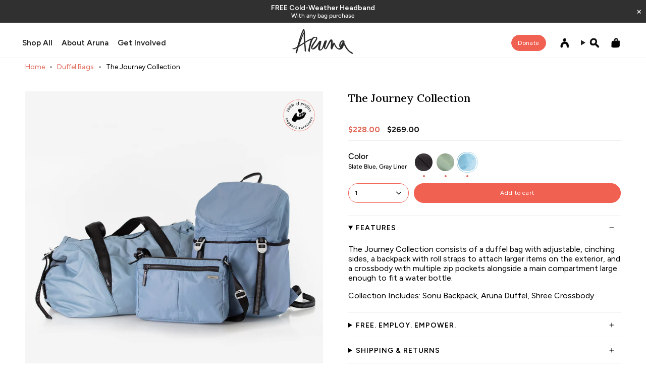

--- FILE ---
content_type: text/html; charset=utf-8
request_url: https://arunaproject.com/collections/duffel-bags/products/the-journey-collection?variant=37206056009894
body_size: 88443
content:
<!doctype html>
<html class="no-js no-touch supports-no-cookies" lang="en">
<head>
	<script src="//arunaproject.com/cdn/shop/files/pandectes-rules.js?v=15520694237162473871"></script>
	
  <meta charset="UTF-8">
  <meta http-equiv="X-UA-Compatible" content="IE=edge">
  <meta name="viewport" content="width=device-width, initial-scale=1.0">
  <meta name="theme-color" content="#e06a59">
  <meta name="google-site-verification" content="Xh-2xVl5nylqbD8qyEq6eW75_9aYHEv-wjsw-YlixDs" />
  <link rel="canonical" href="https://arunaproject.com/products/the-journey-collection">
  <meta name="p:domain_verify" content="53be960e4e9d1a1d6b858920ba6f6b98"/>
  
  <link href="//arunaproject.com/cdn/shop/t/25/assets/theme.css?v=131002636528599290051760625441" as="style" rel="preload">
  <link href="//arunaproject.com/cdn/shop/t/25/assets/vendor.js?v=37228463622838409191760625441" as="script" rel="preload">
  <link href="//arunaproject.com/cdn/shop/t/25/assets/theme.js?v=141781695249851552481760625441" as="script" rel="preload">

    <link rel="icon" type="image/png" href="//arunaproject.com/cdn/shop/files/favicon-32x32.png?crop=center&height=32&v=1614313855&width=32">
  

  <!-- Title and description ================================================ -->
  
  <title>
    
    The Journey Collection - Women&#39;s Backpack, Crossbody Purse &amp; Travel Duffel/Weekender Bag Collection - Nylon
    
    
    
      &ndash; Aruna Project
    
  </title>

  
    <meta name="description" content="The Journey Collection consists of a duffel bag with adjustable, cinching sides, a backpack with roll straps to attach larger items on the exterior, and a crossbody with multiple zip pockets alongside a main compartment large enough to fit a water bottle.  Collection Includes: Sonu Backpack, Aruna Duffel, Shree Crossbo">
  

  <meta property="og:site_name" content="Aruna Project">
<meta property="og:url" content="https://arunaproject.com/products/the-journey-collection">
<meta property="og:title" content="The Journey Collection - Women&#39;s Backpack, Crossbody Purse &amp; Travel Duffel/Weekender Bag Collection - Nylon">
<meta property="og:type" content="product">
<meta property="og:description" content="The Journey Collection consists of a duffel bag with adjustable, cinching sides, a backpack with roll straps to attach larger items on the exterior, and a crossbody with multiple zip pockets alongside a main compartment large enough to fit a water bottle.  Collection Includes: Sonu Backpack, Aruna Duffel, Shree Crossbo"><meta property="og:image" content="http://arunaproject.com/cdn/shop/products/black_collection_j.png?v=1607740143">
  <meta property="og:image:secure_url" content="https://arunaproject.com/cdn/shop/products/black_collection_j.png?v=1607740143">
  <meta property="og:image:width" content="2000">
  <meta property="og:image:height" content="2000"><meta property="og:price:amount" content="228.00">
  <meta property="og:price:currency" content="USD"><meta name="twitter:card" content="summary_large_image">
<meta name="twitter:title" content="The Journey Collection - Women&#39;s Backpack, Crossbody Purse &amp; Travel Duffel/Weekender Bag Collection - Nylon">
<meta name="twitter:description" content="The Journey Collection consists of a duffel bag with adjustable, cinching sides, a backpack with roll straps to attach larger items on the exterior, and a crossbody with multiple zip pockets alongside a main compartment large enough to fit a water bottle.  Collection Includes: Sonu Backpack, Aruna Duffel, Shree Crossbo">

  <!-- CSS ================================================================== -->
  <style data-shopify>
@font-face {
  font-family: Figtree;
  font-weight: 500;
  font-style: normal;
  font-display: swap;
  src: url("//arunaproject.com/cdn/fonts/figtree/figtree_n5.3b6b7df38aa5986536945796e1f947445832047c.woff2") format("woff2"),
       url("//arunaproject.com/cdn/fonts/figtree/figtree_n5.f26bf6dcae278b0ed902605f6605fa3338e81dab.woff") format("woff");
}

    @font-face {
  font-family: Figtree;
  font-weight: 400;
  font-style: normal;
  font-display: swap;
  src: url("//arunaproject.com/cdn/fonts/figtree/figtree_n4.3c0838aba1701047e60be6a99a1b0a40ce9b8419.woff2") format("woff2"),
       url("//arunaproject.com/cdn/fonts/figtree/figtree_n4.c0575d1db21fc3821f17fd6617d3dee552312137.woff") format("woff");
}

    @font-face {
  font-family: Figtree;
  font-weight: 400;
  font-style: normal;
  font-display: swap;
  src: url("//arunaproject.com/cdn/fonts/figtree/figtree_n4.3c0838aba1701047e60be6a99a1b0a40ce9b8419.woff2") format("woff2"),
       url("//arunaproject.com/cdn/fonts/figtree/figtree_n4.c0575d1db21fc3821f17fd6617d3dee552312137.woff") format("woff");
}


    
      @font-face {
  font-family: Figtree;
  font-weight: 600;
  font-style: normal;
  font-display: swap;
  src: url("//arunaproject.com/cdn/fonts/figtree/figtree_n6.9d1ea52bb49a0a86cfd1b0383d00f83d3fcc14de.woff2") format("woff2"),
       url("//arunaproject.com/cdn/fonts/figtree/figtree_n6.f0fcdea525a0e47b2ae4ab645832a8e8a96d31d3.woff") format("woff");
}

    

    
      @font-face {
  font-family: Figtree;
  font-weight: 500;
  font-style: normal;
  font-display: swap;
  src: url("//arunaproject.com/cdn/fonts/figtree/figtree_n5.3b6b7df38aa5986536945796e1f947445832047c.woff2") format("woff2"),
       url("//arunaproject.com/cdn/fonts/figtree/figtree_n5.f26bf6dcae278b0ed902605f6605fa3338e81dab.woff") format("woff");
}

    

    
    

    
      @font-face {
  font-family: Figtree;
  font-weight: 400;
  font-style: italic;
  font-display: swap;
  src: url("//arunaproject.com/cdn/fonts/figtree/figtree_i4.89f7a4275c064845c304a4cf8a4a586060656db2.woff2") format("woff2"),
       url("//arunaproject.com/cdn/fonts/figtree/figtree_i4.6f955aaaafc55a22ffc1f32ecf3756859a5ad3e2.woff") format("woff");
}

    

    
      @font-face {
  font-family: Figtree;
  font-weight: 500;
  font-style: italic;
  font-display: swap;
  src: url("//arunaproject.com/cdn/fonts/figtree/figtree_i5.969396f679a62854cf82dbf67acc5721e41351f0.woff2") format("woff2"),
       url("//arunaproject.com/cdn/fonts/figtree/figtree_i5.93bc1cad6c73ca9815f9777c49176dfc9d2890dd.woff") format("woff");
}

    
  </style>

 

  
<style data-shopify>

:root {--scrollbar-width: 0px;





--COLOR-VIDEO-BG: #f2f2f2;
--COLOR-BG-BRIGHTER: #f2f2f2;--COLOR-BG: #ffffff;--COLOR-BG-ALPHA-25: rgba(255, 255, 255, 0.25);
--COLOR-BG-TRANSPARENT: rgba(255, 255, 255, 0);
--COLOR-BG-SECONDARY: #f5f5f5;
--COLOR-BG-SECONDARY-LIGHTEN: #ffffff;
--COLOR-BG-RGB: 255, 255, 255;

--COLOR-TEXT-DARK: #000000;
--COLOR-TEXT: #1e1e1e;
--COLOR-TEXT-LIGHT: #626262;


/* === Opacity shades of grey ===*/
--COLOR-A5:  rgba(30, 30, 30, 0.05);
--COLOR-A10: rgba(30, 30, 30, 0.1);
--COLOR-A15: rgba(30, 30, 30, 0.15);
--COLOR-A20: rgba(30, 30, 30, 0.2);
--COLOR-A25: rgba(30, 30, 30, 0.25);
--COLOR-A30: rgba(30, 30, 30, 0.3);
--COLOR-A35: rgba(30, 30, 30, 0.35);
--COLOR-A40: rgba(30, 30, 30, 0.4);
--COLOR-A45: rgba(30, 30, 30, 0.45);
--COLOR-A50: rgba(30, 30, 30, 0.5);
--COLOR-A55: rgba(30, 30, 30, 0.55);
--COLOR-A60: rgba(30, 30, 30, 0.6);
--COLOR-A65: rgba(30, 30, 30, 0.65);
--COLOR-A70: rgba(30, 30, 30, 0.7);
--COLOR-A75: rgba(30, 30, 30, 0.75);
--COLOR-A80: rgba(30, 30, 30, 0.8);
--COLOR-A85: rgba(30, 30, 30, 0.85);
--COLOR-A90: rgba(30, 30, 30, 0.9);
--COLOR-A95: rgba(30, 30, 30, 0.95);

--COLOR-BORDER: rgb(240, 240, 240);
--COLOR-BORDER-LIGHT: #f6f6f6;
--COLOR-BORDER-HAIRLINE: #f7f7f7;
--COLOR-BORDER-DARK: #bdbdbd;/* === Bright color ===*/
--COLOR-PRIMARY: #e06a59;
--COLOR-PRIMARY-HOVER: #d33119;
--COLOR-PRIMARY-FADE: rgba(224, 106, 89, 0.05);
--COLOR-PRIMARY-FADE-HOVER: rgba(224, 106, 89, 0.1);
--COLOR-PRIMARY-LIGHT: #fddad5;--COLOR-PRIMARY-OPPOSITE: #ffffff;



/* === link Color ===*/
--COLOR-LINK: #e06a59;
--COLOR-LINK-HOVER: rgba(224, 106, 89, 0.7);
--COLOR-LINK-FADE: rgba(224, 106, 89, 0.05);
--COLOR-LINK-FADE-HOVER: rgba(224, 106, 89, 0.1);--COLOR-LINK-OPPOSITE: #ffffff;


/* === Product grid sale tags ===*/
--COLOR-SALE-BG: #f16152;
--COLOR-SALE-TEXT: #ffffff;

/* === Product grid badges ===*/
--COLOR-BADGE-BG: #1e1e1e;
--COLOR-BADGE-TEXT: #ffffff;

/* === Product sale color ===*/
--COLOR-SALE: #e06a59;

/* === Gray background on Product grid items ===*/--filter-bg: .97;/* === Helper colors for form error states ===*/
--COLOR-ERROR: #721C24;
--COLOR-ERROR-BG: #F8D7DA;
--COLOR-ERROR-BORDER: #F5C6CB;



  --RADIUS: 300px;
  --RADIUS-SELECT: 22px;

--COLOR-HEADER-BG: #ffffff;--COLOR-HEADER-BG-TRANSPARENT: rgba(255, 255, 255, 0);
--COLOR-HEADER-LINK: #212121;
--COLOR-HEADER-LINK-HOVER: rgba(33, 33, 33, 0.7);

--COLOR-MENU-BG: #ffffff;
--COLOR-MENU-LINK: #212121;
--COLOR-MENU-LINK-HOVER: rgba(33, 33, 33, 0.7);
--COLOR-SUBMENU-BG: #ffffff;
--COLOR-SUBMENU-LINK: #212121;
--COLOR-SUBMENU-LINK-HOVER: rgba(33, 33, 33, 0.7);
--COLOR-SUBMENU-TEXT-LIGHT: #646464;
--COLOR-MENU-TRANSPARENT: #ffffff;
--COLOR-MENU-TRANSPARENT-HOVER: rgba(255, 255, 255, 0.7);--COLOR-FOOTER-BG: #ffffff;
--COLOR-FOOTER-BG-HAIRLINE: #f7f7f7;
--COLOR-FOOTER-TEXT: #000000;
--COLOR-FOOTER-TEXT-A35: rgba(0, 0, 0, 0.35);
--COLOR-FOOTER-TEXT-A75: rgba(0, 0, 0, 0.75);
--COLOR-FOOTER-LINK: #212121;
--COLOR-FOOTER-LINK-HOVER: rgba(33, 33, 33, 0.7);
--COLOR-FOOTER-BORDER: #212121;

--TRANSPARENT: rgba(255, 255, 255, 0);

/* === Default overlay opacity ===*/
--overlay-opacity: 0;
--underlay-opacity: 1;
--underlay-bg: rgba(0,0,0,0.4);

/* === Custom Cursor ===*/
--ICON-ZOOM-IN: url( "//arunaproject.com/cdn/shop/t/25/assets/icon-zoom-in.svg?v=182473373117644429561760625441" );
--ICON-ZOOM-OUT: url( "//arunaproject.com/cdn/shop/t/25/assets/icon-zoom-out.svg?v=101497157853986683871760625441" );

/* === Custom Icons ===*/


  
  --ICON-ADD-BAG: url( "//arunaproject.com/cdn/shop/t/25/assets/icon-add-bag-medium.svg?v=139170916092727621901760625441" );
  --ICON-ADD-CART: url( "//arunaproject.com/cdn/shop/t/25/assets/icon-add-cart-medium.svg?v=57635405022452982901760625441" );
  --ICON-ARROW-LEFT: url( "//arunaproject.com/cdn/shop/t/25/assets/icon-arrow-left-medium.svg?v=98614866157451683461760625441" );
  --ICON-ARROW-RIGHT: url( "//arunaproject.com/cdn/shop/t/25/assets/icon-arrow-right-medium.svg?v=127385474140982877711760625441" );
  --ICON-SELECT: url("//arunaproject.com/cdn/shop/t/25/assets/icon-select-medium.svg?v=26525384418548854221760625441");


--PRODUCT-GRID-ASPECT-RATIO: 100%;

/* === Typography ===*/
--FONT-WEIGHT-BODY: 400;
--FONT-WEIGHT-BODY-BOLD: 500;

--FONT-STACK-BODY: Figtree, sans-serif;
--FONT-STYLE-BODY: normal;
--FONT-STYLE-BODY-ITALIC: italic;
--FONT-ADJUST-BODY: 1.0;

--LETTER-SPACING-BODY: 0.0em;

--FONT-WEIGHT-HEADING: 500;
--FONT-WEIGHT-HEADING-BOLD: 600;

--FONT-UPPERCASE-HEADING: none;
--LETTER-SPACING-HEADING: 0.0em;

--FONT-STACK-HEADING: Figtree, sans-serif;
--FONT-STYLE-HEADING: normal;
--FONT-STYLE-HEADING-ITALIC: italic;
--FONT-ADJUST-HEADING: 1.15;

--FONT-WEIGHT-SUBHEADING: 500;
--FONT-WEIGHT-SUBHEADING-BOLD: 600;

--FONT-STACK-SUBHEADING: Figtree, sans-serif;
--FONT-STYLE-SUBHEADING: normal;
--FONT-STYLE-SUBHEADING-ITALIC: italic;
--FONT-ADJUST-SUBHEADING: 1.1;

--FONT-UPPERCASE-SUBHEADING: uppercase;
--LETTER-SPACING-SUBHEADING: 0.05em;

--FONT-STACK-NAV: Figtree, sans-serif;
--FONT-STYLE-NAV: normal;
--FONT-STYLE-NAV-ITALIC: italic;
--FONT-ADJUST-NAV: 1.1;

--FONT-WEIGHT-NAV: 500;
--FONT-WEIGHT-NAV-BOLD: 600;

--LETTER-SPACING-NAV: 0.0em;

--FONT-SIZE-BASE: 1.0rem;
--FONT-SIZE-BASE-PERCENT: 1.0;

/* === Parallax ===*/
--PARALLAX-STRENGTH-MIN: 100.0%;
--PARALLAX-STRENGTH-MAX: 110.0%;--COLUMNS: 4;
--COLUMNS-MEDIUM: 3;
--COLUMNS-SMALL: 2;
--COLUMNS-MOBILE: 1;--LAYOUT-OUTER: 50px;
  --LAYOUT-GUTTER: 32px;
  --LAYOUT-OUTER-MEDIUM: 30px;
  --LAYOUT-GUTTER-MEDIUM: 22px;
  --LAYOUT-OUTER-SMALL: 16px;
  --LAYOUT-GUTTER-SMALL: 16px;--base-animation-delay: 0ms;
--line-height-normal: 1.375; /* Equals to line-height: normal; */--SIDEBAR-WIDTH: 288px;
  --SIDEBAR-WIDTH-MEDIUM: 258px;--DRAWER-WIDTH: 380px;--ICON-STROKE-WIDTH: 1.5px;

--COLOR-TEXT-DARK: #000000;
--COLOR-TEXT:#000000;
--COLOR-TEXT-LIGHT: #1e1e1e;



/* === Button General ===*/
--BTN-FONT-STACK: Figtree, sans-serif;
--BTN-FONT-WEIGHT: 400;
--BTN-FONT-STYLE: normal;
--BTN-FONT-SIZE: 12px;

--BTN-LETTER-SPACING: 0.075em;
--BTN-UPPERCASE: none;
--BTN-TEXT-ARROW-OFFSET: 0px;

/* === Button Primary ===*/
--BTN-PRIMARY-BORDER-COLOR: #212121;
--BTN-PRIMARY-BG-COLOR: #f16152;
--BTN-PRIMARY-TEXT-COLOR: #ffffff;


  --BTN-PRIMARY-BG-COLOR-BRIGHTER: #ef4b3a;


/* === Button Secondary ===*/
--BTN-SECONDARY-BORDER-COLOR: #f16152;
--BTN-SECONDARY-BG-COLOR: #f16152;
--BTN-SECONDARY-TEXT-COLOR: #ffffff;


  --BTN-SECONDARY-BG-COLOR-BRIGHTER: #ef4b3a;


/* === Button White ===*/
--TEXT-BTN-BORDER-WHITE: #fff;
--TEXT-BTN-BG-WHITE: #fff;
--TEXT-BTN-WHITE: #000;
--TEXT-BTN-BG-WHITE-BRIGHTER: #f2f2f2;

/* === Button Black ===*/
--TEXT-BTN-BG-BLACK: #000;
--TEXT-BTN-BORDER-BLACK: #000;
--TEXT-BTN-BLACK: #fff;
--TEXT-BTN-BG-BLACK-BRIGHTER: #1a1a1a;

/* === Default Cart Gradient ===*/

--FREE-SHIPPING-GRADIENT: linear-gradient(to right, var(--COLOR-PRIMARY-LIGHT) 0%, var(--COLOR-PRIMARY) 100%);

/* === Swatch Size ===*/
--swatch-size-filters: calc(1.15rem * var(--FONT-ADJUST-BODY));
--swatch-size-product: calc(2.2rem * var(--FONT-ADJUST-BODY));
}

/* === Backdrop ===*/
::backdrop {
  --underlay-opacity: 1;
  --underlay-bg: rgba(0,0,0,0.4);
}
</style>


  <link href="//arunaproject.com/cdn/shop/t/25/assets/theme.css?v=131002636528599290051760625441" rel="stylesheet" type="text/css" media="all" />
<link href="//arunaproject.com/cdn/shop/t/25/assets/swatches.css?v=130805392296612883741760625441" as="style" rel="preload">
    <link href="//arunaproject.com/cdn/shop/t/25/assets/swatches.css?v=130805392296612883741760625441" rel="stylesheet" type="text/css" media="all" />
<style data-shopify>.swatches {
    
  }</style>
<script>
    if (window.navigator.userAgent.indexOf('MSIE ') > 0 || window.navigator.userAgent.indexOf('Trident/') > 0) {
      document.documentElement.className = document.documentElement.className + ' ie';

      var scripts = document.getElementsByTagName('script')[0];
      var polyfill = document.createElement("script");
      polyfill.defer = true;
      polyfill.src = "//arunaproject.com/cdn/shop/t/25/assets/ie11.js?v=144489047535103983231760625441";

      scripts.parentNode.insertBefore(polyfill, scripts);
    } else {
      document.documentElement.className = document.documentElement.className.replace('no-js', 'js');
    }

    document.documentElement.style.setProperty('--scrollbar-width', `${getScrollbarWidth()}px`);

    function getScrollbarWidth() {
      // Creating invisible container
      const outer = document.createElement('div');
      outer.style.visibility = 'hidden';
      outer.style.overflow = 'scroll'; // forcing scrollbar to appear
      outer.style.msOverflowStyle = 'scrollbar'; // needed for WinJS apps
      document.documentElement.appendChild(outer);

      // Creating inner element and placing it in the container
      const inner = document.createElement('div');
      outer.appendChild(inner);

      // Calculating difference between container's full width and the child width
      const scrollbarWidth = outer.offsetWidth - inner.offsetWidth;

      // Removing temporary elements from the DOM
      outer.parentNode.removeChild(outer);

      return scrollbarWidth;
    }

    let root = '/';
    if (root[root.length - 1] !== '/') {
      root = root + '/';
    }

    window.theme = {
      routes: {
        root: root,
        cart_url: '/cart',
        cart_add_url: '/cart/add',
        cart_change_url: '/cart/change',
        product_recommendations_url: '/recommendations/products',
        predictive_search_url: '/search/suggest',
        addresses_url: '/account/addresses'
      },
      assets: {
        photoswipe: '//arunaproject.com/cdn/shop/t/25/assets/photoswipe.js?v=162613001030112971491760625441',
        smoothscroll: '//arunaproject.com/cdn/shop/t/25/assets/smoothscroll.js?v=37906625415260927261760625441',
      },
      strings: {
        addToCart: "Add to cart",
        cartAcceptanceError: "You must accept our terms and conditions.",
        soldOut: "Sold Out",
        from: "From",
        preOrder: "Pre-order",
        sale: "Sale",
        subscription: "Subscription",
        unavailable: "Unavailable",
        unitPrice: "Unit price",
        unitPriceSeparator: "per",
        shippingCalcSubmitButton: "Calculate shipping",
        shippingCalcSubmitButtonDisabled: "Calculating...",
        selectValue: "Select value",
        selectColor: "Select color",
        oneColor: "color",
        otherColor: "colors",
        upsellAddToCart: "Add",
        free: "Free",
        swatchesColor: "Color, Colour",
        sku: "SKU",
      },
      settings: {
        cartType: "drawer",
        customerLoggedIn: null ? true : false,
        enableQuickAdd: false,
        enableAnimations: false,
        variantOnSale: true,
        collectionSwatchStyle: "slider",
        swatchesType: "theme"
      },
      sliderArrows: {
        prev: '<button type="button" class="slider__button slider__button--prev" data-button-arrow data-button-prev>' + "Previous" + '</button>',
        next: '<button type="button" class="slider__button slider__button--next" data-button-arrow data-button-next>' + "Next" + '</button>',
      },
      moneyFormat: false ? "${{amount}} USD" : "${{amount}}",
      moneyWithoutCurrencyFormat: "${{amount}}",
      moneyWithCurrencyFormat: "${{amount}} USD",
      subtotal: 0,
      info: {
        name: 'broadcast'
      },
      version: '5.8.1'
    };

    let windowInnerHeight = window.innerHeight;
    document.documentElement.style.setProperty('--full-height', `${windowInnerHeight}px`);
    document.documentElement.style.setProperty('--three-quarters', `${windowInnerHeight * 0.75}px`);
    document.documentElement.style.setProperty('--two-thirds', `${windowInnerHeight * 0.66}px`);
    document.documentElement.style.setProperty('--one-half', `${windowInnerHeight * 0.5}px`);
    document.documentElement.style.setProperty('--one-third', `${windowInnerHeight * 0.33}px`);
    document.documentElement.style.setProperty('--one-fifth', `${windowInnerHeight * 0.2}px`);
  </script>

  

  <!-- Theme Javascript ============================================================== -->
  <script src="//arunaproject.com/cdn/shop/t/25/assets/vendor.js?v=37228463622838409191760625441" defer="defer"></script>
  <script src="//arunaproject.com/cdn/shop/t/25/assets/theme.js?v=141781695249851552481760625441" defer="defer"></script><link rel="stylesheet" href="//arunaproject.com/cdn/shop/t/25/assets/custom.css?v=158742345602428245941764040440">
  
  <link rel="stylesheet" href="https://cdn.jsdelivr.net/npm/swiper@11/swiper-bundle.min.css" />
  <script src="https://cdn.jsdelivr.net/npm/swiper@11/swiper-bundle.min.js" defer></script>
  <link rel="stylesheet" href="https://cdnjs.cloudflare.com/ajax/libs/animate.css/4.1.1/animate.min.css" />
  
  <!-- Shopify app scripts Test =========================================================== -->

  

  <script>window.performance && window.performance.mark && window.performance.mark('shopify.content_for_header.start');</script><meta id="shopify-digital-wallet" name="shopify-digital-wallet" content="/48167518374/digital_wallets/dialog">
<meta name="shopify-checkout-api-token" content="f949563b086326af70f8bd8105ceed67">
<meta id="in-context-paypal-metadata" data-shop-id="48167518374" data-venmo-supported="false" data-environment="production" data-locale="en_US" data-paypal-v4="true" data-currency="USD">
<link rel="alternate" type="application/json+oembed" href="https://arunaproject.com/products/the-journey-collection.oembed">
<script async="async" src="/checkouts/internal/preloads.js?locale=en-US"></script>
<script id="apple-pay-shop-capabilities" type="application/json">{"shopId":48167518374,"countryCode":"US","currencyCode":"USD","merchantCapabilities":["supports3DS"],"merchantId":"gid:\/\/shopify\/Shop\/48167518374","merchantName":"Aruna Project","requiredBillingContactFields":["postalAddress","email"],"requiredShippingContactFields":["postalAddress","email"],"shippingType":"shipping","supportedNetworks":["visa","masterCard","amex","discover","elo","jcb"],"total":{"type":"pending","label":"Aruna Project","amount":"1.00"},"shopifyPaymentsEnabled":true,"supportsSubscriptions":true}</script>
<script id="shopify-features" type="application/json">{"accessToken":"f949563b086326af70f8bd8105ceed67","betas":["rich-media-storefront-analytics"],"domain":"arunaproject.com","predictiveSearch":true,"shopId":48167518374,"locale":"en"}</script>
<script>var Shopify = Shopify || {};
Shopify.shop = "aruna-project.myshopify.com";
Shopify.locale = "en";
Shopify.currency = {"active":"USD","rate":"1.0"};
Shopify.country = "US";
Shopify.theme = {"name":"Aruna 4.3 - Shree DTM Launch ","id":154447642875,"schema_name":"Broadcast","schema_version":"5.8.1","theme_store_id":868,"role":"main"};
Shopify.theme.handle = "null";
Shopify.theme.style = {"id":null,"handle":null};
Shopify.cdnHost = "arunaproject.com/cdn";
Shopify.routes = Shopify.routes || {};
Shopify.routes.root = "/";</script>
<script type="module">!function(o){(o.Shopify=o.Shopify||{}).modules=!0}(window);</script>
<script>!function(o){function n(){var o=[];function n(){o.push(Array.prototype.slice.apply(arguments))}return n.q=o,n}var t=o.Shopify=o.Shopify||{};t.loadFeatures=n(),t.autoloadFeatures=n()}(window);</script>
<script id="shop-js-analytics" type="application/json">{"pageType":"product"}</script>
<script defer="defer" async type="module" src="//arunaproject.com/cdn/shopifycloud/shop-js/modules/v2/client.init-shop-cart-sync_BT-GjEfc.en.esm.js"></script>
<script defer="defer" async type="module" src="//arunaproject.com/cdn/shopifycloud/shop-js/modules/v2/chunk.common_D58fp_Oc.esm.js"></script>
<script defer="defer" async type="module" src="//arunaproject.com/cdn/shopifycloud/shop-js/modules/v2/chunk.modal_xMitdFEc.esm.js"></script>
<script type="module">
  await import("//arunaproject.com/cdn/shopifycloud/shop-js/modules/v2/client.init-shop-cart-sync_BT-GjEfc.en.esm.js");
await import("//arunaproject.com/cdn/shopifycloud/shop-js/modules/v2/chunk.common_D58fp_Oc.esm.js");
await import("//arunaproject.com/cdn/shopifycloud/shop-js/modules/v2/chunk.modal_xMitdFEc.esm.js");

  window.Shopify.SignInWithShop?.initShopCartSync?.({"fedCMEnabled":true,"windoidEnabled":true});

</script>
<script>(function() {
  var isLoaded = false;
  function asyncLoad() {
    if (isLoaded) return;
    isLoaded = true;
    var urls = ["https:\/\/formbuilder.hulkapps.com\/skeletopapp.js?shop=aruna-project.myshopify.com","https:\/\/cdn1.stamped.io\/files\/widget.min.js?shop=aruna-project.myshopify.com","https:\/\/id-shop.govx.com\/app\/aruna-project.myshopify.com\/govx.js?shop=aruna-project.myshopify.com","https:\/\/static.shareasale.com\/json\/shopify\/shareasale-tracking.js?sasmid=145973\u0026ssmtid=19038\u0026shop=aruna-project.myshopify.com","https:\/\/shopify-extension.getredo.com\/main.js?widget_id=kw8yvt41tlapbev\u0026shop=aruna-project.myshopify.com","https:\/\/qrcodesunlimited.com\/rails_js\/redirect.js?shop=aruna-project.myshopify.com"];
    for (var i = 0; i < urls.length; i++) {
      var s = document.createElement('script');
      s.type = 'text/javascript';
      s.async = true;
      s.src = urls[i];
      var x = document.getElementsByTagName('script')[0];
      x.parentNode.insertBefore(s, x);
    }
  };
  if(window.attachEvent) {
    window.attachEvent('onload', asyncLoad);
  } else {
    window.addEventListener('load', asyncLoad, false);
  }
})();</script>
<script id="__st">var __st={"a":48167518374,"offset":-18000,"reqid":"9e18b76b-bd4e-4708-88c9-72794a39100e-1769477014","pageurl":"arunaproject.com\/collections\/duffel-bags\/products\/the-journey-collection?variant=37206056009894","u":"6636d29353c5","p":"product","rtyp":"product","rid":5981383196838};</script>
<script>window.ShopifyPaypalV4VisibilityTracking = true;</script>
<script id="captcha-bootstrap">!function(){'use strict';const t='contact',e='account',n='new_comment',o=[[t,t],['blogs',n],['comments',n],[t,'customer']],c=[[e,'customer_login'],[e,'guest_login'],[e,'recover_customer_password'],[e,'create_customer']],r=t=>t.map((([t,e])=>`form[action*='/${t}']:not([data-nocaptcha='true']) input[name='form_type'][value='${e}']`)).join(','),a=t=>()=>t?[...document.querySelectorAll(t)].map((t=>t.form)):[];function s(){const t=[...o],e=r(t);return a(e)}const i='password',u='form_key',d=['recaptcha-v3-token','g-recaptcha-response','h-captcha-response',i],f=()=>{try{return window.sessionStorage}catch{return}},m='__shopify_v',_=t=>t.elements[u];function p(t,e,n=!1){try{const o=window.sessionStorage,c=JSON.parse(o.getItem(e)),{data:r}=function(t){const{data:e,action:n}=t;return t[m]||n?{data:e,action:n}:{data:t,action:n}}(c);for(const[e,n]of Object.entries(r))t.elements[e]&&(t.elements[e].value=n);n&&o.removeItem(e)}catch(o){console.error('form repopulation failed',{error:o})}}const l='form_type',E='cptcha';function T(t){t.dataset[E]=!0}const w=window,h=w.document,L='Shopify',v='ce_forms',y='captcha';let A=!1;((t,e)=>{const n=(g='f06e6c50-85a8-45c8-87d0-21a2b65856fe',I='https://cdn.shopify.com/shopifycloud/storefront-forms-hcaptcha/ce_storefront_forms_captcha_hcaptcha.v1.5.2.iife.js',D={infoText:'Protected by hCaptcha',privacyText:'Privacy',termsText:'Terms'},(t,e,n)=>{const o=w[L][v],c=o.bindForm;if(c)return c(t,g,e,D).then(n);var r;o.q.push([[t,g,e,D],n]),r=I,A||(h.body.append(Object.assign(h.createElement('script'),{id:'captcha-provider',async:!0,src:r})),A=!0)});var g,I,D;w[L]=w[L]||{},w[L][v]=w[L][v]||{},w[L][v].q=[],w[L][y]=w[L][y]||{},w[L][y].protect=function(t,e){n(t,void 0,e),T(t)},Object.freeze(w[L][y]),function(t,e,n,w,h,L){const[v,y,A,g]=function(t,e,n){const i=e?o:[],u=t?c:[],d=[...i,...u],f=r(d),m=r(i),_=r(d.filter((([t,e])=>n.includes(e))));return[a(f),a(m),a(_),s()]}(w,h,L),I=t=>{const e=t.target;return e instanceof HTMLFormElement?e:e&&e.form},D=t=>v().includes(t);t.addEventListener('submit',(t=>{const e=I(t);if(!e)return;const n=D(e)&&!e.dataset.hcaptchaBound&&!e.dataset.recaptchaBound,o=_(e),c=g().includes(e)&&(!o||!o.value);(n||c)&&t.preventDefault(),c&&!n&&(function(t){try{if(!f())return;!function(t){const e=f();if(!e)return;const n=_(t);if(!n)return;const o=n.value;o&&e.removeItem(o)}(t);const e=Array.from(Array(32),(()=>Math.random().toString(36)[2])).join('');!function(t,e){_(t)||t.append(Object.assign(document.createElement('input'),{type:'hidden',name:u})),t.elements[u].value=e}(t,e),function(t,e){const n=f();if(!n)return;const o=[...t.querySelectorAll(`input[type='${i}']`)].map((({name:t})=>t)),c=[...d,...o],r={};for(const[a,s]of new FormData(t).entries())c.includes(a)||(r[a]=s);n.setItem(e,JSON.stringify({[m]:1,action:t.action,data:r}))}(t,e)}catch(e){console.error('failed to persist form',e)}}(e),e.submit())}));const S=(t,e)=>{t&&!t.dataset[E]&&(n(t,e.some((e=>e===t))),T(t))};for(const o of['focusin','change'])t.addEventListener(o,(t=>{const e=I(t);D(e)&&S(e,y())}));const B=e.get('form_key'),M=e.get(l),P=B&&M;t.addEventListener('DOMContentLoaded',(()=>{const t=y();if(P)for(const e of t)e.elements[l].value===M&&p(e,B);[...new Set([...A(),...v().filter((t=>'true'===t.dataset.shopifyCaptcha))])].forEach((e=>S(e,t)))}))}(h,new URLSearchParams(w.location.search),n,t,e,['guest_login'])})(!0,!0)}();</script>
<script integrity="sha256-4kQ18oKyAcykRKYeNunJcIwy7WH5gtpwJnB7kiuLZ1E=" data-source-attribution="shopify.loadfeatures" defer="defer" src="//arunaproject.com/cdn/shopifycloud/storefront/assets/storefront/load_feature-a0a9edcb.js" crossorigin="anonymous"></script>
<script data-source-attribution="shopify.dynamic_checkout.dynamic.init">var Shopify=Shopify||{};Shopify.PaymentButton=Shopify.PaymentButton||{isStorefrontPortableWallets:!0,init:function(){window.Shopify.PaymentButton.init=function(){};var t=document.createElement("script");t.src="https://arunaproject.com/cdn/shopifycloud/portable-wallets/latest/portable-wallets.en.js",t.type="module",document.head.appendChild(t)}};
</script>
<script data-source-attribution="shopify.dynamic_checkout.buyer_consent">
  function portableWalletsHideBuyerConsent(e){var t=document.getElementById("shopify-buyer-consent"),n=document.getElementById("shopify-subscription-policy-button");t&&n&&(t.classList.add("hidden"),t.setAttribute("aria-hidden","true"),n.removeEventListener("click",e))}function portableWalletsShowBuyerConsent(e){var t=document.getElementById("shopify-buyer-consent"),n=document.getElementById("shopify-subscription-policy-button");t&&n&&(t.classList.remove("hidden"),t.removeAttribute("aria-hidden"),n.addEventListener("click",e))}window.Shopify?.PaymentButton&&(window.Shopify.PaymentButton.hideBuyerConsent=portableWalletsHideBuyerConsent,window.Shopify.PaymentButton.showBuyerConsent=portableWalletsShowBuyerConsent);
</script>
<script data-source-attribution="shopify.dynamic_checkout.cart.bootstrap">document.addEventListener("DOMContentLoaded",(function(){function t(){return document.querySelector("shopify-accelerated-checkout-cart, shopify-accelerated-checkout")}if(t())Shopify.PaymentButton.init();else{new MutationObserver((function(e,n){t()&&(Shopify.PaymentButton.init(),n.disconnect())})).observe(document.body,{childList:!0,subtree:!0})}}));
</script>
<link id="shopify-accelerated-checkout-styles" rel="stylesheet" media="screen" href="https://arunaproject.com/cdn/shopifycloud/portable-wallets/latest/accelerated-checkout-backwards-compat.css" crossorigin="anonymous">
<style id="shopify-accelerated-checkout-cart">
        #shopify-buyer-consent {
  margin-top: 1em;
  display: inline-block;
  width: 100%;
}

#shopify-buyer-consent.hidden {
  display: none;
}

#shopify-subscription-policy-button {
  background: none;
  border: none;
  padding: 0;
  text-decoration: underline;
  font-size: inherit;
  cursor: pointer;
}

#shopify-subscription-policy-button::before {
  box-shadow: none;
}

      </style>

<script>window.performance && window.performance.mark && window.performance.mark('shopify.content_for_header.end');</script>

<!-- BEGIN app block: shopify://apps/pandectes-gdpr/blocks/banner/58c0baa2-6cc1-480c-9ea6-38d6d559556a -->
  
    
      <!-- TCF is active, scripts are loaded above -->
      
      <script>
        
          window.PandectesSettings = {"store":{"id":48167518374,"plan":"premium","theme":"Aruna 3.0","primaryLocale":"en","adminMode":false,"headless":false,"storefrontRootDomain":"","checkoutRootDomain":"","storefrontAccessToken":""},"tsPublished":1746125767,"declaration":{"showPurpose":true,"showProvider":true,"declIntroText":"We use cookies to optimize website functionality, analyze the performance, and provide personalized experience to you. Some cookies are essential to make the website operate and function correctly. Those cookies cannot be disabled. In this window you can manage your preference of cookies.","showDateGenerated":true},"language":{"unpublished":[],"languageMode":"Single","fallbackLanguage":"en","languageDetection":"browser","languagesSupported":[]},"texts":{"managed":{"headerText":{"en":"We respect your privacy"},"consentText":{"en":"This website uses cookies to ensure you get the best experience. By opting out, you will miss out on the full benefits of the website."},"linkText":{"en":"Learn more"},"imprintText":{"en":"Imprint"},"googleLinkText":{"en":"Google's Privacy Terms"},"allowButtonText":{"en":"Accept"},"denyButtonText":{"en":"Decline"},"dismissButtonText":{"en":"Ok"},"leaveSiteButtonText":{"en":"Leave this site"},"preferencesButtonText":{"en":"Preferences"},"cookiePolicyText":{"en":"Cookie policy"},"preferencesPopupTitleText":{"en":"Manage consent preferences"},"preferencesPopupIntroText":{"en":"We use cookies to optimize website functionality, analyze the performance, and provide personalized experience to you. Some cookies are essential to make the website operate and function correctly. Those cookies cannot be disabled. In this window you can manage your preference of cookies."},"preferencesPopupSaveButtonText":{"en":"Save preferences"},"preferencesPopupCloseButtonText":{"en":"Close"},"preferencesPopupAcceptAllButtonText":{"en":"Accept all"},"preferencesPopupRejectAllButtonText":{"en":"Reject all"},"cookiesDetailsText":{"en":"Cookies details"},"preferencesPopupAlwaysAllowedText":{"en":"Always allowed"},"accessSectionParagraphText":{"en":"You have the right to request access to your data at any time."},"accessSectionTitleText":{"en":"Data portability"},"accessSectionAccountInfoActionText":{"en":"Personal data"},"accessSectionDownloadReportActionText":{"en":"Request export"},"accessSectionGDPRRequestsActionText":{"en":"Data subject requests"},"accessSectionOrdersRecordsActionText":{"en":"Orders"},"rectificationSectionParagraphText":{"en":"You have the right to request your data to be updated whenever you think it is appropriate."},"rectificationSectionTitleText":{"en":"Data Rectification"},"rectificationCommentPlaceholder":{"en":"Describe what you want to be updated"},"rectificationCommentValidationError":{"en":"Comment is required"},"rectificationSectionEditAccountActionText":{"en":"Request an update"},"erasureSectionTitleText":{"en":"Right to be forgotten"},"erasureSectionParagraphText":{"en":"You have the right to ask all your data to be erased. After that, you will no longer be able to access your account."},"erasureSectionRequestDeletionActionText":{"en":"Request personal data deletion"},"consentDate":{"en":"Consent date"},"consentId":{"en":"Consent ID"},"consentSectionChangeConsentActionText":{"en":"Change consent preference"},"consentSectionConsentedText":{"en":"You consented to the cookies policy of this website on"},"consentSectionNoConsentText":{"en":"You have not consented to the cookies policy of this website."},"consentSectionTitleText":{"en":"Your cookie consent"},"consentStatus":{"en":"Consent preference"},"confirmationFailureMessage":{"en":"Your request was not verified. Please try again and if problem persists, contact store owner for assistance"},"confirmationFailureTitle":{"en":"A problem occurred"},"confirmationSuccessMessage":{"en":"We will soon get back to you as to your request."},"confirmationSuccessTitle":{"en":"Your request is verified"},"guestsSupportEmailFailureMessage":{"en":"Your request was not submitted. Please try again and if problem persists, contact store owner for assistance."},"guestsSupportEmailFailureTitle":{"en":"A problem occurred"},"guestsSupportEmailPlaceholder":{"en":"E-mail address"},"guestsSupportEmailSuccessMessage":{"en":"If you are registered as a customer of this store, you will soon receive an email with instructions on how to proceed."},"guestsSupportEmailSuccessTitle":{"en":"Thank you for your request"},"guestsSupportEmailValidationError":{"en":"Email is not valid"},"guestsSupportInfoText":{"en":"Please login with your customer account to further proceed."},"submitButton":{"en":"Submit"},"submittingButton":{"en":"Submitting..."},"cancelButton":{"en":"Cancel"},"declIntroText":{"en":"We use cookies to optimize website functionality, analyze the performance, and provide personalized experience to you. Some cookies are essential to make the website operate and function correctly. Those cookies cannot be disabled. In this window you can manage your preference of cookies."},"declName":{"en":"Name"},"declPurpose":{"en":"Purpose"},"declType":{"en":"Type"},"declRetention":{"en":"Retention"},"declProvider":{"en":"Provider"},"declFirstParty":{"en":"First-party"},"declThirdParty":{"en":"Third-party"},"declSeconds":{"en":"seconds"},"declMinutes":{"en":"minutes"},"declHours":{"en":"hours"},"declDays":{"en":"days"},"declMonths":{"en":"months"},"declYears":{"en":"years"},"declSession":{"en":"Session"},"declDomain":{"en":"Domain"},"declPath":{"en":"Path"}},"categories":{"strictlyNecessaryCookiesTitleText":{"en":"Strictly necessary cookies"},"strictlyNecessaryCookiesDescriptionText":{"en":"These cookies are essential in order to enable you to move around the website and use its features, such as accessing secure areas of the website. The website cannot function properly without these cookies."},"functionalityCookiesTitleText":{"en":"Functional cookies"},"functionalityCookiesDescriptionText":{"en":"These cookies enable the site to provide enhanced functionality and personalisation. They may be set by us or by third party providers whose services we have added to our pages. If you do not allow these cookies then some or all of these services may not function properly."},"performanceCookiesTitleText":{"en":"Performance cookies"},"performanceCookiesDescriptionText":{"en":"These cookies enable us to monitor and improve the performance of our website. For example, they allow us to count visits, identify traffic sources and see which parts of the site are most popular."},"targetingCookiesTitleText":{"en":"Targeting cookies"},"targetingCookiesDescriptionText":{"en":"These cookies may be set through our site by our advertising partners. They may be used by those companies to build a profile of your interests and show you relevant adverts on other sites.    They do not store directly personal information, but are based on uniquely identifying your browser and internet device. If you do not allow these cookies, you will experience less targeted advertising."},"unclassifiedCookiesTitleText":{"en":"Unclassified cookies"},"unclassifiedCookiesDescriptionText":{"en":"Unclassified cookies are cookies that we are in the process of classifying, together with the providers of individual cookies."}},"auto":{}},"library":{"previewMode":false,"fadeInTimeout":0,"defaultBlocked":7,"showLink":true,"showImprintLink":false,"showGoogleLink":false,"enabled":true,"cookie":{"expiryDays":365,"secure":true,"domain":""},"dismissOnScroll":false,"dismissOnWindowClick":false,"dismissOnTimeout":false,"palette":{"popup":{"background":"#FFFFFF","backgroundForCalculations":{"a":1,"b":255,"g":255,"r":255},"text":"#000000"},"button":{"background":"transparent","backgroundForCalculations":{"a":1,"b":255,"g":255,"r":255},"text":"#000000","textForCalculation":{"a":1,"b":0,"g":0,"r":0},"border":"#000000"}},"content":{"href":"https://aruna-project.myshopify.com/policies/privacy-policy","imprintHref":"/","close":"&#10005;","target":"","logo":"<img class=\"cc-banner-logo\" style=\"max-height: 25px;\" src=\"https://aruna-project.myshopify.com/cdn/shop/files/pandectes-banner-logo.png\" alt=\"logo\" />"},"window":"<div role=\"dialog\" aria-live=\"polite\" aria-label=\"cookieconsent\" aria-describedby=\"cookieconsent:desc\" id=\"pandectes-banner\" class=\"cc-window-wrapper cc-popup-wrapper\"><div class=\"pd-cookie-banner-window cc-window {{classes}}\"><!--googleoff: all-->{{children}}<!--googleon: all--></div></div>","compliance":{"custom":"<div class=\"cc-compliance cc-highlight\">{{preferences}}{{allow}}</div>"},"type":"custom","layouts":{"basic":"{{logo}}{{messagelink}}{{compliance}}"},"position":"popup","theme":"wired","revokable":false,"animateRevokable":false,"revokableReset":false,"revokableLogoUrl":"","revokablePlacement":"bottom-left","revokableMarginHorizontal":15,"revokableMarginVertical":15,"static":false,"autoAttach":true,"hasTransition":true,"blacklistPage":[""],"elements":{"close":"<button aria-label=\"dismiss cookie message\" type=\"button\" tabindex=\"0\" class=\"cc-close\">{{close}}</button>","dismiss":"<button aria-label=\"dismiss cookie message\" type=\"button\" tabindex=\"0\" class=\"cc-btn cc-btn-decision cc-dismiss\">{{dismiss}}</button>","allow":"<button aria-label=\"allow cookies\" type=\"button\" tabindex=\"0\" class=\"cc-btn cc-btn-decision cc-allow\">{{allow}}</button>","deny":"<button aria-label=\"deny cookies\" type=\"button\" tabindex=\"0\" class=\"cc-btn cc-btn-decision cc-deny\">{{deny}}</button>","preferences":"<button aria-label=\"settings cookies\" tabindex=\"0\" type=\"button\" class=\"cc-btn cc-settings\" onclick=\"Pandectes.fn.openPreferences()\">{{preferences}}</button>"}},"geolocation":{"auOnly":true,"brOnly":true,"caOnly":true,"chOnly":true,"euOnly":true,"jpOnly":true,"nzOnly":true,"thOnly":true,"zaOnly":true,"canadaOnly":true,"globalVisibility":false},"dsr":{"guestsSupport":false,"accessSectionDownloadReportAuto":false},"banner":{"resetTs":1718639303,"extraCss":"        .cc-banner-logo {max-width: 24em!important;}    @media(min-width: 768px) {.cc-window.cc-floating{max-width: 24em!important;width: 24em!important;}}    .cc-message, .pd-cookie-banner-window .cc-header, .cc-logo {text-align: left}    .cc-window-wrapper{z-index: 2147483647;-webkit-transition: opacity 1s ease;  transition: opacity 1s ease;}    .cc-window{z-index: 2147483647;font-family: inherit;}    .pd-cookie-banner-window .cc-header{font-family: inherit;}    .pd-cp-ui{font-family: inherit; background-color: #FFFFFF;color:#000000;}    button.pd-cp-btn, a.pd-cp-btn{}    input + .pd-cp-preferences-slider{background-color: rgba(0, 0, 0, 0.3)}    .pd-cp-scrolling-section::-webkit-scrollbar{background-color: rgba(0, 0, 0, 0.3)}    input:checked + .pd-cp-preferences-slider{background-color: rgba(0, 0, 0, 1)}    .pd-cp-scrolling-section::-webkit-scrollbar-thumb {background-color: rgba(0, 0, 0, 1)}    .pd-cp-ui-close{color:#000000;}    .pd-cp-preferences-slider:before{background-color: #FFFFFF}    .pd-cp-title:before {border-color: #000000!important}    .pd-cp-preferences-slider{background-color:#000000}    .pd-cp-toggle{color:#000000!important}    @media(max-width:699px) {.pd-cp-ui-close-top svg {fill: #000000}}    .pd-cp-toggle:hover,.pd-cp-toggle:visited,.pd-cp-toggle:active{color:#000000!important}    .pd-cookie-banner-window {box-shadow: 0 0 18px rgb(0 0 0 / 20%);}  ","customJavascript":{"useButtons":true},"showPoweredBy":false,"logoHeight":25,"revokableTrigger":true,"hybridStrict":false,"cookiesBlockedByDefault":"7","isActive":true,"implicitSavePreferences":true,"cookieIcon":false,"blockBots":false,"showCookiesDetails":true,"hasTransition":true,"blockingPage":false,"showOnlyLandingPage":false,"leaveSiteUrl":"https://www.google.com","linkRespectStoreLang":false},"cookies":{"0":[{"name":"keep_alive","type":"http","domain":"arunaproject.com","path":"/","provider":"Shopify","firstParty":true,"retention":"30 minute(s)","expires":30,"unit":"declMinutes","purpose":{"en":"Used in connection with buyer localization."}},{"name":"secure_customer_sig","type":"http","domain":"arunaproject.com","path":"/","provider":"Shopify","firstParty":true,"retention":"1 year(s)","expires":1,"unit":"declYears","purpose":{"en":"Used in connection with customer login."}},{"name":"localization","type":"http","domain":"arunaproject.com","path":"/","provider":"Shopify","firstParty":true,"retention":"1 year(s)","expires":1,"unit":"declYears","purpose":{"en":"Shopify store localization"}},{"name":"cart_currency","type":"http","domain":"arunaproject.com","path":"/","provider":"Shopify","firstParty":true,"retention":"2 ","expires":2,"unit":"declSession","purpose":{"en":"The cookie is necessary for the secure checkout and payment function on the website. This function is provided by shopify.com."}},{"name":"_cmp_a","type":"http","domain":".arunaproject.com","path":"/","provider":"Shopify","firstParty":true,"retention":"1 day(s)","expires":1,"unit":"declDays","purpose":{"en":"Used for managing customer privacy settings."}},{"name":"shopify_pay_redirect","type":"http","domain":"arunaproject.com","path":"/","provider":"Shopify","firstParty":true,"retention":"1 hour(s)","expires":1,"unit":"declHours","purpose":{"en":"The cookie is necessary for the secure checkout and payment function on the website. This function is provided by shopify.com."}},{"name":"_tracking_consent","type":"http","domain":".arunaproject.com","path":"/","provider":"Shopify","firstParty":true,"retention":"1 year(s)","expires":1,"unit":"declYears","purpose":{"en":"Tracking preferences."}},{"name":"cart","type":"http","domain":"arunaproject.com","path":"/","provider":"Shopify","firstParty":true,"retention":"1 month(s)","expires":1,"unit":"declMonths","purpose":{"en":"Necessary for the shopping cart functionality on the website."}},{"name":"cart_ts","type":"http","domain":"arunaproject.com","path":"/","provider":"Shopify","firstParty":true,"retention":"1 month(s)","expires":1,"unit":"declMonths","purpose":{"en":"Used in connection with checkout."}},{"name":"cart_sig","type":"http","domain":"arunaproject.com","path":"/","provider":"Shopify","firstParty":true,"retention":"1 month(s)","expires":1,"unit":"declMonths","purpose":{"en":"Shopify analytics."}}],"1":[{"name":"VISITOR_INFO1_LIVE","type":"http","domain":".youtube.com","path":"/","provider":"Google","firstParty":false,"retention":"6 month(s)","expires":6,"unit":"declMonths","purpose":{"en":"A cookie that YouTube sets that measures your bandwidth to determine whether you get the new player interface or the old."}}],"2":[{"name":"__cf_bm","type":"http","domain":".vimeo.com","path":"/","provider":"CloudFlare","firstParty":false,"retention":"30 minute(s)","expires":30,"unit":"declMinutes","purpose":{"en":"Used to manage incoming traffic that matches criteria associated with bots."}},{"name":"_boomr_clss","type":"html_local","domain":"https://arunaproject.com","path":"/","provider":"Shopify","firstParty":true,"retention":"Local Storage","expires":1,"unit":"declYears","purpose":{"en":"Used to monitor and optimize the performance of Shopify stores."}}],"4":[{"name":"YSC","type":"http","domain":".youtube.com","path":"/","provider":"Google","firstParty":false,"retention":"Session","expires":-55,"unit":"declYears","purpose":{"en":"Registers a unique ID to keep statistics of what videos from YouTube the user has seen."}}],"8":[{"name":"otCookieScanned","type":"http","domain":"arunaproject.com","path":"/","provider":"Unknown","firstParty":true,"retention":"1 day(s)","expires":1,"unit":"declDays","purpose":{"en":""}},{"name":"_shopify_essential","type":"http","domain":"arunaproject.com","path":"/","provider":"Unknown","firstParty":true,"retention":"1 year(s)","expires":1,"unit":"declYears","purpose":{"en":""}},{"name":"VISITOR_PRIVACY_METADATA","type":"http","domain":".youtube.com","path":"/","provider":"Unknown","firstParty":false,"retention":"6 month(s)","expires":6,"unit":"declMonths","purpose":{"en":""}},{"name":"rfsn_v4_dbg_mode_on","type":"html_local","domain":"https://arunaproject.com","path":"/","provider":"Unknown","firstParty":true,"retention":"Local Storage","expires":1,"unit":"declYears","purpose":{"en":""}},{"name":"_cfuvid","type":"http","domain":".vimeo.com","path":"/","provider":"Unknown","firstParty":false,"retention":"Session","expires":-55,"unit":"declYears","purpose":{"en":""}},{"name":"rfsn_v4_sentTokensArr","type":"html_local","domain":"https://arunaproject.com","path":"/","provider":"Unknown","firstParty":true,"retention":"Local Storage","expires":1,"unit":"declYears","purpose":{"en":""}},{"name":"klaviyoPagesVisitCount","type":"html_session","domain":"https://arunaproject.com","path":"/","provider":"Klaviyo","firstParty":true,"retention":"Session","expires":1,"unit":"declYears","purpose":{"en":""}},{"name":"rfsn_v4_id","type":"html_local","domain":"https://arunaproject.com","path":"/","provider":"Unknown","firstParty":true,"retention":"Local Storage","expires":1,"unit":"declYears","purpose":{"en":""}},{"name":"__storage_test__","type":"html_local","domain":"https://arunaproject.com","path":"/","provider":"Unknown","firstParty":true,"retention":"Local Storage","expires":1,"unit":"declYears","purpose":{"en":""}},{"name":"test","type":"html_session","domain":"https://arunaproject.com","path":"/","provider":"Unknown","firstParty":true,"retention":"Session","expires":1,"unit":"declYears","purpose":{"en":""}},{"name":"klaviyoOnsite","type":"html_local","domain":"https://arunaproject.com","path":"/","provider":"Unknown","firstParty":true,"retention":"Local Storage","expires":1,"unit":"declYears","purpose":{"en":""}},{"name":"test","type":"html_local","domain":"https://arunaproject.com","path":"/","provider":"Unknown","firstParty":true,"retention":"Local Storage","expires":1,"unit":"declYears","purpose":{"en":""}},{"name":"__storage_test__","type":"html_local","domain":"https://pub-a4f1b39122e022c4ab8e.tracking.refersion.com","path":"/","provider":"Unknown","firstParty":false,"retention":"Local Storage","expires":1,"unit":"declYears","purpose":{"en":""}},{"name":"rfsn_v4_current_cart","type":"html_local","domain":"https://pub-a4f1b39122e022c4ab8e.tracking.refersion.com","path":"/","provider":"Unknown","firstParty":false,"retention":"Local Storage","expires":1,"unit":"declYears","purpose":{"en":""}},{"name":"rfsn_v4_current_cart","type":"html_local","domain":"https://arunaproject.com","path":"/","provider":"Unknown","firstParty":true,"retention":"Local Storage","expires":1,"unit":"declYears","purpose":{"en":""}},{"name":"rfsn_v4_sentTokensArr","type":"html_local","domain":"https://pub-a4f1b39122e022c4ab8e.tracking.refersion.com","path":"/","provider":"Unknown","firstParty":false,"retention":"Local Storage","expires":1,"unit":"declYears","purpose":{"en":""}},{"name":"rfsn_v4_id","type":"html_local","domain":"https://pub-a4f1b39122e022c4ab8e.tracking.refersion.com","path":"/","provider":"Unknown","firstParty":false,"retention":"Local Storage","expires":1,"unit":"declYears","purpose":{"en":""}},{"name":"bugsnag-anonymous-id","type":"html_local","domain":"https://pay.shopify.com","path":"/","provider":"Unknown","firstParty":false,"retention":"Local Storage","expires":1,"unit":"declYears","purpose":{"en":""}},{"name":"rfsn_v4_dbg_mode_on","type":"html_local","domain":"https://pub-a4f1b39122e022c4ab8e.tracking.refersion.com","path":"/","provider":"Unknown","firstParty":false,"retention":"Local Storage","expires":1,"unit":"declYears","purpose":{"en":""}},{"name":"rc::a","type":"html_local","domain":"https://www.google.com","path":"/","provider":"Unknown","firstParty":false,"retention":"Local Storage","expires":1,"unit":"declYears","purpose":{"en":""}},{"name":"__sak","type":"html_local","domain":"https://www.youtube.com","path":"/","provider":"Unknown","firstParty":false,"retention":"Local Storage","expires":1,"unit":"declYears","purpose":{"en":""}},{"name":"rc::c","type":"html_session","domain":"https://www.google.com","path":"/","provider":"Unknown","firstParty":false,"retention":"Session","expires":1,"unit":"declYears","purpose":{"en":""}},{"name":"3145b8b2-3e7fc2f8","type":"html_session","domain":"https://www.youtube.com","path":"/","provider":"Unknown","firstParty":false,"retention":"Session","expires":1,"unit":"declYears","purpose":{"en":""}},{"name":"iU5q-!O9@$","type":"html_session","domain":"https://www.youtube.com","path":"/","provider":"Unknown","firstParty":false,"retention":"Session","expires":1,"unit":"declYears","purpose":{"en":""}},{"name":"__sak","type":"html_session","domain":"https://www.youtube.com","path":"/","provider":"Unknown","firstParty":false,"retention":"Session","expires":1,"unit":"declYears","purpose":{"en":""}},{"name":"7f18c1a4-3e7fc2f8","type":"html_session","domain":"https://www.youtube.com","path":"/","provider":"Unknown","firstParty":false,"retention":"Session","expires":1,"unit":"declYears","purpose":{"en":""}},{"name":"ytidb::LAST_RESULT_ENTRY_KEY","type":"html_local","domain":"https://www.youtube.com","path":"/","provider":"Unknown","firstParty":false,"retention":"Local Storage","expires":1,"unit":"declYears","purpose":{"en":""}}]},"blocker":{"isActive":true,"googleConsentMode":{"id":"","analyticsId":"G-FXRHXH1B3Z, GT-T5J2XKH9","adwordsId":"AW-584824468","isActive":true,"adStorageCategory":4,"analyticsStorageCategory":2,"personalizationStorageCategory":1,"functionalityStorageCategory":1,"customEvent":true,"securityStorageCategory":0,"redactData":false,"urlPassthrough":false,"dataLayerProperty":"dataLayer","waitForUpdate":0,"useNativeChannel":true,"debugMode":false},"facebookPixel":{"id":"","isActive":false,"ldu":false},"microsoft":{"isActive":false,"uetTags":""},"rakuten":{"isActive":false,"cmp":false,"ccpa":false},"klaviyoIsActive":true,"gpcIsActive":true,"defaultBlocked":7,"patterns":{"whiteList":[],"blackList":{"1":[],"2":[],"4":[],"8":[]},"iframesWhiteList":[],"iframesBlackList":{"1":["player.vimeo.com","www.youtube.com|www.youtube-nocookie.com"],"2":[],"4":[],"8":[]},"beaconsWhiteList":[],"beaconsBlackList":{"1":[],"2":[],"4":[],"8":[]}}}};
        
        window.addEventListener('DOMContentLoaded', function(){
          const script = document.createElement('script');
          
            script.src = "https://cdn.shopify.com/extensions/019bf9f2-2284-7e6a-94f3-548acaed6f98/gdpr-246/assets/pandectes-core.js";
          
          script.defer = true;
          document.body.appendChild(script);
        })
      </script>
    
  


<!-- END app block --><!-- BEGIN app block: shopify://apps/aimerce-first-party-pixel/blocks/c-track-embed/51cbda5a-dbfc-4e7b-8d12-c9e90363dcd7 --><!-- END app block --><!-- BEGIN app block: shopify://apps/simprosys-google-shopping-feed/blocks/core_settings_block/1f0b859e-9fa6-4007-97e8-4513aff5ff3b --><!-- BEGIN: GSF App Core Tags & Scripts by Simprosys Google Shopping Feed -->









<!-- END: GSF App Core Tags & Scripts by Simprosys Google Shopping Feed -->
<!-- END app block --><!-- BEGIN app block: shopify://apps/klaviyo-email-marketing-sms/blocks/klaviyo-onsite-embed/2632fe16-c075-4321-a88b-50b567f42507 -->












  <script async src="https://static.klaviyo.com/onsite/js/Xag5bd/klaviyo.js?company_id=Xag5bd"></script>
  <script>!function(){if(!window.klaviyo){window._klOnsite=window._klOnsite||[];try{window.klaviyo=new Proxy({},{get:function(n,i){return"push"===i?function(){var n;(n=window._klOnsite).push.apply(n,arguments)}:function(){for(var n=arguments.length,o=new Array(n),w=0;w<n;w++)o[w]=arguments[w];var t="function"==typeof o[o.length-1]?o.pop():void 0,e=new Promise((function(n){window._klOnsite.push([i].concat(o,[function(i){t&&t(i),n(i)}]))}));return e}}})}catch(n){window.klaviyo=window.klaviyo||[],window.klaviyo.push=function(){var n;(n=window._klOnsite).push.apply(n,arguments)}}}}();</script>

  
    <script id="viewed_product">
      if (item == null) {
        var _learnq = _learnq || [];

        var MetafieldReviews = null
        var MetafieldYotpoRating = null
        var MetafieldYotpoCount = null
        var MetafieldLooxRating = null
        var MetafieldLooxCount = null
        var okendoProduct = null
        var okendoProductReviewCount = null
        var okendoProductReviewAverageValue = null
        try {
          // The following fields are used for Customer Hub recently viewed in order to add reviews.
          // This information is not part of __kla_viewed. Instead, it is part of __kla_viewed_reviewed_items
          MetafieldReviews = {};
          MetafieldYotpoRating = null
          MetafieldYotpoCount = null
          MetafieldLooxRating = null
          MetafieldLooxCount = null

          okendoProduct = null
          // If the okendo metafield is not legacy, it will error, which then requires the new json formatted data
          if (okendoProduct && 'error' in okendoProduct) {
            okendoProduct = null
          }
          okendoProductReviewCount = okendoProduct ? okendoProduct.reviewCount : null
          okendoProductReviewAverageValue = okendoProduct ? okendoProduct.reviewAverageValue : null
        } catch (error) {
          console.error('Error in Klaviyo onsite reviews tracking:', error);
        }

        var item = {
          Name: "The Journey Collection",
          ProductID: 5981383196838,
          Categories: ["All Products","Backpacks","Bags \u0026 Totes","Collections","Commuter Bags","Duffel Bags","Featured","Hiking \u0026 Outdoor Bags for Women","Travel Bags \u0026 Backpacks","Yoga Bags \u0026 Studio Essentials"],
          ImageURL: "https://arunaproject.com/cdn/shop/products/black_collection_j_grande.png?v=1607740143",
          URL: "https://arunaproject.com/products/the-journey-collection",
          Brand: "Aruna Project",
          Price: "$228.00",
          Value: "228.00",
          CompareAtPrice: "$269.00"
        };
        _learnq.push(['track', 'Viewed Product', item]);
        _learnq.push(['trackViewedItem', {
          Title: item.Name,
          ItemId: item.ProductID,
          Categories: item.Categories,
          ImageUrl: item.ImageURL,
          Url: item.URL,
          Metadata: {
            Brand: item.Brand,
            Price: item.Price,
            Value: item.Value,
            CompareAtPrice: item.CompareAtPrice
          },
          metafields:{
            reviews: MetafieldReviews,
            yotpo:{
              rating: MetafieldYotpoRating,
              count: MetafieldYotpoCount,
            },
            loox:{
              rating: MetafieldLooxRating,
              count: MetafieldLooxCount,
            },
            okendo: {
              rating: okendoProductReviewAverageValue,
              count: okendoProductReviewCount,
            }
          }
        }]);
      }
    </script>
  




  <script>
    window.klaviyoReviewsProductDesignMode = false
  </script>







<!-- END app block --><!-- BEGIN app block: shopify://apps/powerful-form-builder/blocks/app-embed/e4bcb1eb-35b2-42e6-bc37-bfe0e1542c9d --><script type="text/javascript" hs-ignore data-cookieconsent="ignore">
  var Globo = Globo || {};
  var globoFormbuilderRecaptchaInit = function(){};
  var globoFormbuilderHcaptchaInit = function(){};
  window.Globo.FormBuilder = window.Globo.FormBuilder || {};
  window.Globo.FormBuilder.shop = {"configuration":{"money_format":"${{amount}}"},"pricing":{"features":{"bulkOrderForm":true,"cartForm":true,"fileUpload":30,"removeCopyright":true,"restrictedEmailDomains":false,"metrics":true}},"settings":{"copyright":"Powered by <a href=\"https://globosoftware.net\" target=\"_blank\">Globo</a> <a href=\"https://apps.shopify.com/form-builder-contact-form\" target=\"_blank\">Contact Form</a>","hideWaterMark":false,"reCaptcha":{"recaptchaType":"v3","siteKey":"6LeTnTIrAAAAAHFcDGB1ZKIA-d0mjjA7aWCPvS2d","languageCode":"en"},"hCaptcha":{"siteKey":false},"scrollTop":false,"customCssCode":"","customCssEnabled":false,"additionalColumns":[]},"encryption_form_id":1,"url":"https://app.powerfulform.com/","CDN_URL":"https://dxo9oalx9qc1s.cloudfront.net","app_id":"1783207"};

  if(window.Globo.FormBuilder.shop.settings.customCssEnabled && window.Globo.FormBuilder.shop.settings.customCssCode){
    const customStyle = document.createElement('style');
    customStyle.type = 'text/css';
    customStyle.innerHTML = window.Globo.FormBuilder.shop.settings.customCssCode;
    document.head.appendChild(customStyle);
  }

  window.Globo.FormBuilder.forms = [];
    
      
      
      
      window.Globo.FormBuilder.forms[75758] = {"75758":{"elements":[{"id":"group-1","type":"group","label":"Page 1","description":{"en":""},"elements":[{"id":"text","type":"text","label":"Your Name","placeholder":"Your Name","description":null,"hideLabel":false,"required":true,"columnWidth":50},{"id":"phone","type":"phone","label":"Phone","placeholder":"Phone","description":"","hideLabel":false,"required":true,"columnWidth":50,"conditionalField":false},{"id":"email","type":"email","label":"Email","placeholder":"Email","description":null,"hideLabel":false,"required":true,"columnWidth":100,"conditionalField":false},{"id":"textarea","type":"textarea","label":{"en":"Additional comments:"},"placeholder":{"en":"Your Message"},"description":null,"hideLabel":false,"required":false,"columnWidth":100,"conditionalField":false},{"id":"text-1","type":"text","label":{"en":"Company Name*"},"placeholder":"","description":"","limitCharacters":false,"characters":100,"hideLabel":false,"keepPositionLabel":false,"columnWidth":50,"displayType":"show","displayDisjunctive":false,"conditionalField":false},{"id":"text-2","type":"text","label":{"en":"Position at Company"},"placeholder":"","description":"","limitCharacters":false,"characters":100,"hideLabel":false,"keepPositionLabel":false,"columnWidth":50,"displayType":"show","displayDisjunctive":false,"conditionalField":false,"required":true},{"id":"text-3","type":"text","label":{"en":"Date products are needed?"},"placeholder":"","description":"","limitCharacters":false,"characters":100,"hideLabel":false,"keepPositionLabel":false,"columnWidth":50,"displayType":"show","displayDisjunctive":false,"conditionalField":false,"required":true},{"id":"select-1","type":"select","label":{"en":"I have the authority to explore corporate gifting:"},"placeholder":"Please select","options":[{"label":{"en":"Yes"},"value":"Yes"},{"label":{"en":"Now"},"value":"Now"}],"defaultOption":"","description":"","hideLabel":false,"keepPositionLabel":false,"columnWidth":50,"displayType":"show","displayDisjunctive":false,"conditionalField":false,"required":true,"ifHideLabel":true},{"id":"select-2","type":"select","label":{"en":"I desire to embroider our company logo on the product:"},"placeholder":"Please select","options":[{"label":{"en":"Yes"},"value":"Yes"},{"label":{"en":"No"},"value":"No"}],"defaultOption":"","description":"","hideLabel":false,"keepPositionLabel":false,"columnWidth":100,"displayType":"show","displayDisjunctive":false,"conditionalField":false,"required":true},{"id":"file2-1","type":"file2","label":{"en":"Please upload your logo"},"button-text":"Browse file","placeholder":"Choose file or drag here","hint":{"en":"Supported format: SVG, AI, PDF, JPEG, PNG, EPS"},"allowed-multiple":true,"allowed-extensions":["svg","ai","pdf","jpeg","jpg","png","eps"],"description":{"en":"File Size Limit: 10 MB"},"hideLabel":false,"keepPositionLabel":false,"columnWidth":100,"displayType":"show","displayDisjunctive":true,"conditionalField":true,"sizeLimit":"10","displayRules":[{"field":"select-2","relation":"equal","condition":"Yes"}],"required":false},{"id":"products","type":"products","label":{"en":"Products for Gifting"},"products":[{"id":6564546740390,"handle":"aamina-yoga-tote","image":{"src":"https:\/\/cdn.shopify.com\/s\/files\/1\/0481\/6751\/8374\/products\/charcoal_yoga_40x40.png?v=1642525520"},"title":"Aamina Yoga Tote"},{"id":5720610832550,"handle":"aruna-duffel","image":{"src":"https:\/\/cdn.shopify.com\/s\/files\/1\/0481\/6751\/8374\/products\/aruna_duffel_black_front_40x40.jpg?v=1672940126"},"title":"Aruna Duffel"},{"id":8854117548283,"handle":"ashley-tote","image":{"src":"https:\/\/cdn.shopify.com\/s\/files\/1\/0481\/6751\/8374\/files\/Ashley-Tote-Bag-Camel-3_40x40.jpg?v=1742490932"},"title":"Ashley Tote"},{"id":7743171723515,"handle":"manta-rolldown-duffel","image":{"src":"https:\/\/cdn.shopify.com\/s\/files\/1\/0481\/6751\/8374\/products\/manta_lg_front_40x40.jpg?v=1674662813"},"title":"Manta Rolldown Duffel"},{"id":7045952471206,"handle":"rani-backpack","image":{"src":"https:\/\/cdn.shopify.com\/s\/files\/1\/0481\/6751\/8374\/products\/rani_char_front_40x40.jpg?v=1661182859"},"title":"Rani Backpack"},{"id":5720722800806,"handle":"shree-crossbody","image":{"src":"https:\/\/cdn.shopify.com\/s\/files\/1\/0481\/6751\/8374\/files\/shree-black-main_40x40.jpg?v=1756516518"},"title":"Shree Crossbody"},{"id":8128009994491,"handle":"soniya-belt-bag","image":{"src":"https:\/\/cdn.shopify.com\/s\/files\/1\/0481\/6751\/8374\/files\/Soniya-Belt-Bag-Black-Front_40x40.png?v=1689802191"},"title":"Soniya Belt Bag"},{"id":5720565022886,"handle":"sonu-backpack","image":{"src":"https:\/\/cdn.shopify.com\/s\/files\/1\/0481\/6751\/8374\/files\/sonu-black-front_40x40.jpg?v=1749669810"},"title":"Sonu Backpack"},{"id":8870963708155,"handle":"swathi-backpack","image":{"src":"https:\/\/cdn.shopify.com\/s\/files\/1\/0481\/6751\/8374\/files\/black-front_40x40.jpg?v=1758828831"},"title":"Swathi Backpack"},{"id":9102497087739,"handle":"pooja-mini-crossbody-bag","image":{"src":"https:\/\/cdn.shopify.com\/s\/files\/1\/0481\/6751\/8374\/files\/pooja-bag-black-front-min_40x40.png?v=1760906677"},"title":"Pooja Crossbody Bag"},{"id":9110951100667,"handle":"shree-crossbody-dtm","image":{"src":"https:\/\/cdn.shopify.com\/s\/files\/1\/0481\/6751\/8374\/files\/shree-dtm-black_40x40.png?v=1761234779"},"title":"Shree Crossbody DTM"},{"id":9075653804283,"handle":"vahida-yoga-tote","image":{"src":"https:\/\/cdn.shopify.com\/s\/files\/1\/0481\/6751\/8374\/files\/Vahida-Yoga-Tote-Lilac-Blue-Front-1-2_40x40.jpg?v=1755526853"},"title":"Vahida Yoga Tote"}],"description":{"en":"Please select products for form"},"hideLabel":false,"columns":["quantity"],"title":{"en":"Product Name"},"quantity":"Quantity","price":"Price","collapse":true,"enableCountTotal":false,"allowAddToCart":false,"addToCart":"Add selected product(s) to cart","successMessage":{"en":"Selected product(s) have been added successfully"},"required":true,"columnWidth":100,"conditionalField":false,"hideUnavailableVariant":false}]}],"errorMessage":{"required":"{{ label | capitalize }} is required","minSelections":"Please choose at least {{ min_selections }} options","maxSelections":"Please choose at maximum of {{ max_selections }} options","exactlySelections":"Please choose exactly {{ exact_selections }} options","invalid":"Invalid","invalidName":"Invalid name","invalidEmail":"Email address is invalid","restrictedEmailDomain":"This email domain is restricted","invalidURL":"Invalid url","invalidPhone":"Invalid phone","invalidNumber":"Invalid number","invalidPassword":"Invalid password","confirmPasswordNotMatch":"Confirmed password doesn't match","customerAlreadyExists":"Customer already exists","keyAlreadyExists":"Data already exists","fileSizeLimit":"File size limit","fileNotAllowed":"File not allowed","requiredCaptcha":"Required captcha","requiredProducts":"Please select product","limitQuantity":"The number of products left in stock has been exceeded","shopifyInvalidPhone":"phone - Enter a valid phone number to use this delivery method","shopifyPhoneHasAlready":"phone - Phone has already been taken","shopifyInvalidProvice":"addresses.province - is not valid","otherError":"Something went wrong, please try again"},"appearance":{"layout":"default","theme_design":false,"width":1000,"style":"material_outlined","mainColor":"#1c1c1c","floatingIcon":"\u003csvg aria-hidden=\"true\" focusable=\"false\" data-prefix=\"far\" data-icon=\"envelope\" class=\"svg-inline--fa fa-envelope fa-w-16\" role=\"img\" xmlns=\"http:\/\/www.w3.org\/2000\/svg\" viewBox=\"0 0 512 512\"\u003e\u003cpath fill=\"currentColor\" d=\"M464 64H48C21.49 64 0 85.49 0 112v288c0 26.51 21.49 48 48 48h416c26.51 0 48-21.49 48-48V112c0-26.51-21.49-48-48-48zm0 48v40.805c-22.422 18.259-58.168 46.651-134.587 106.49-16.841 13.247-50.201 45.072-73.413 44.701-23.208.375-56.579-31.459-73.413-44.701C106.18 199.465 70.425 171.067 48 152.805V112h416zM48 400V214.398c22.914 18.251 55.409 43.862 104.938 82.646 21.857 17.205 60.134 55.186 103.062 54.955 42.717.231 80.509-37.199 103.053-54.947 49.528-38.783 82.032-64.401 104.947-82.653V400H48z\"\u003e\u003c\/path\u003e\u003c\/svg\u003e","floatingText":null,"displayOnAllPage":false,"formType":"bulkOrderForm","background":"color","backgroundColor":"#fff","descriptionColor":"#6c757d","headingColor":"#000","labelColor":"#1c1c1c","optionColor":"#000","paragraphBackground":"#fff","paragraphColor":"#000","colorScheme":{"solidButton":{"red":241,"green":97,"blue":82},"solidButtonLabel":{"red":255,"green":255,"blue":255},"text":{"red":28,"green":28,"blue":28},"outlineButton":{"red":28,"green":28,"blue":28},"background":{"red":255,"green":255,"blue":255}},"font":{"family":"Lora","variant":"regular"},"fontSize":"medium"},"afterSubmit":{"action":"hideForm","title":{"en":"Thank you!  Form inquiry has been sent."},"message":{"en":"\u003cp\u003eThank you for submitting your inquiry regarding Aruna products. An Aruna team member will follow up with you soon.\u003c\/p\u003e"},"redirectUrl":null},"footer":{"description":null,"previousText":"Previous","nextText":"Next","submitText":"Submit","submitAlignment":"left"},"header":{"active":true,"title":{"en":"Complete the form below"},"description":{"en":"\u003cp\u003eAn Aruna Corporate Sales Associate will follow up to discuss your corporate gifting needs.\u003c\/p\u003e"},"headerAlignment":"left"},"isStepByStepForm":true,"publish":{"requiredLogin":false,"requiredLoginMessage":"Please \u003ca href='\/account\/login' title='login'\u003elogin\u003c\/a\u003e to continue"},"reCaptcha":{"enable":true},"html":"\n\u003cdiv class=\"globo-form default-form globo-form-id-75758 \" data-locale=\"en\" \u003e\n\n\u003cstyle\u003e\n\n\n    \n        \n        @import url('https:\/\/fonts.googleapis.com\/css?family=Lora:ital,wght@0,400');\n    \n\n    :root .globo-form-app[data-id=\"75758\"]{\n        \n        --gfb-color-solidButton: 241,97,82;\n        --gfb-color-solidButtonColor: rgb(var(--gfb-color-solidButton));\n        --gfb-color-solidButtonLabel: 255,255,255;\n        --gfb-color-solidButtonLabelColor: rgb(var(--gfb-color-solidButtonLabel));\n        --gfb-color-text: 28,28,28;\n        --gfb-color-textColor: rgb(var(--gfb-color-text));\n        --gfb-color-outlineButton: 28,28,28;\n        --gfb-color-outlineButtonColor: rgb(var(--gfb-color-outlineButton));\n        --gfb-color-background: 255,255,255;\n        --gfb-color-backgroundColor: rgb(var(--gfb-color-background));\n        \n        --gfb-main-color: #1c1c1c;\n        --gfb-primary-color: var(--gfb-color-solidButtonColor, var(--gfb-main-color));\n        --gfb-primary-text-color: var(--gfb-color-solidButtonLabelColor, #FFF);\n        --gfb-form-width: 1000px;\n        --gfb-font-family: inherit;\n        --gfb-font-style: inherit;\n        --gfb--image: 40%;\n        --gfb-image-ratio-draft: var(--gfb--image);\n        --gfb-image-ratio: var(--gfb-image-ratio-draft);\n        \n        \n        --gfb-font-family: \"Lora\";\n        --gfb-font-weight: normal;\n        --gfb-font-style: normal;\n        \n        --gfb-bg-temp-color: #FFF;\n        --gfb-bg-position: ;\n        \n            --gfb-bg-temp-color: #fff;\n        \n        --gfb-bg-color: var(--gfb-color-backgroundColor, var(--gfb-bg-temp-color));\n        \n    }\n    \n.globo-form-id-75758 .globo-form-app{\n    max-width: 1000px;\n    width: -webkit-fill-available;\n    \n    background-color: var(--gfb-bg-color);\n    \n    \n}\n\n.globo-form-id-75758 .globo-form-app .globo-heading{\n    color: var(--gfb-color-textColor, #000)\n}\n\n\n.globo-form-id-75758 .globo-form-app .header {\n    text-align:left;\n}\n\n\n.globo-form-id-75758 .globo-form-app .globo-description,\n.globo-form-id-75758 .globo-form-app .header .globo-description{\n    --gfb-color-description: rgba(var(--gfb-color-text), 0.8);\n    color: var(--gfb-color-description, #6c757d);\n}\n.globo-form-id-75758 .globo-form-app .globo-label,\n.globo-form-id-75758 .globo-form-app .globo-form-control label.globo-label,\n.globo-form-id-75758 .globo-form-app .globo-form-control label.globo-label span.label-content{\n    color: var(--gfb-color-textColor, #1c1c1c);\n    text-align: left;\n}\n.globo-form-id-75758 .globo-form-app .globo-label.globo-position-label{\n    height: 20px !important;\n}\n.globo-form-id-75758 .globo-form-app .globo-form-control .help-text.globo-description,\n.globo-form-id-75758 .globo-form-app .globo-form-control span.globo-description{\n    --gfb-color-description: rgba(var(--gfb-color-text), 0.8);\n    color: var(--gfb-color-description, #6c757d);\n}\n.globo-form-id-75758 .globo-form-app .globo-form-control .checkbox-wrapper .globo-option,\n.globo-form-id-75758 .globo-form-app .globo-form-control .radio-wrapper .globo-option\n{\n    color: var(--gfb-color-textColor, #1c1c1c);\n}\n.globo-form-id-75758 .globo-form-app .footer,\n.globo-form-id-75758 .globo-form-app .gfb__footer{\n    text-align:left;\n}\n.globo-form-id-75758 .globo-form-app .footer button,\n.globo-form-id-75758 .globo-form-app .gfb__footer button{\n    border:1px solid var(--gfb-primary-color);\n    \n}\n.globo-form-id-75758 .globo-form-app .footer button.submit,\n.globo-form-id-75758 .globo-form-app .gfb__footer button.submit\n.globo-form-id-75758 .globo-form-app .footer button.checkout,\n.globo-form-id-75758 .globo-form-app .gfb__footer button.checkout,\n.globo-form-id-75758 .globo-form-app .footer button.action.loading .spinner,\n.globo-form-id-75758 .globo-form-app .gfb__footer button.action.loading .spinner{\n    background-color: var(--gfb-primary-color);\n    color : #ffffff;\n}\n.globo-form-id-75758 .globo-form-app .globo-form-control .star-rating\u003efieldset:not(:checked)\u003elabel:before {\n    content: url('data:image\/svg+xml; utf8, \u003csvg aria-hidden=\"true\" focusable=\"false\" data-prefix=\"far\" data-icon=\"star\" class=\"svg-inline--fa fa-star fa-w-18\" role=\"img\" xmlns=\"http:\/\/www.w3.org\/2000\/svg\" viewBox=\"0 0 576 512\"\u003e\u003cpath fill=\"%231c1c1c\" d=\"M528.1 171.5L382 150.2 316.7 17.8c-11.7-23.6-45.6-23.9-57.4 0L194 150.2 47.9 171.5c-26.2 3.8-36.7 36.1-17.7 54.6l105.7 103-25 145.5c-4.5 26.3 23.2 46 46.4 33.7L288 439.6l130.7 68.7c23.2 12.2 50.9-7.4 46.4-33.7l-25-145.5 105.7-103c19-18.5 8.5-50.8-17.7-54.6zM388.6 312.3l23.7 138.4L288 385.4l-124.3 65.3 23.7-138.4-100.6-98 139-20.2 62.2-126 62.2 126 139 20.2-100.6 98z\"\u003e\u003c\/path\u003e\u003c\/svg\u003e');\n}\n.globo-form-id-75758 .globo-form-app .globo-form-control .star-rating\u003efieldset\u003einput:checked ~ label:before {\n    content: url('data:image\/svg+xml; utf8, \u003csvg aria-hidden=\"true\" focusable=\"false\" data-prefix=\"fas\" data-icon=\"star\" class=\"svg-inline--fa fa-star fa-w-18\" role=\"img\" xmlns=\"http:\/\/www.w3.org\/2000\/svg\" viewBox=\"0 0 576 512\"\u003e\u003cpath fill=\"%231c1c1c\" d=\"M259.3 17.8L194 150.2 47.9 171.5c-26.2 3.8-36.7 36.1-17.7 54.6l105.7 103-25 145.5c-4.5 26.3 23.2 46 46.4 33.7L288 439.6l130.7 68.7c23.2 12.2 50.9-7.4 46.4-33.7l-25-145.5 105.7-103c19-18.5 8.5-50.8-17.7-54.6L382 150.2 316.7 17.8c-11.7-23.6-45.6-23.9-57.4 0z\"\u003e\u003c\/path\u003e\u003c\/svg\u003e');\n}\n.globo-form-id-75758 .globo-form-app .globo-form-control .star-rating\u003efieldset:not(:checked)\u003elabel:hover:before,\n.globo-form-id-75758 .globo-form-app .globo-form-control .star-rating\u003efieldset:not(:checked)\u003elabel:hover ~ label:before{\n    content : url('data:image\/svg+xml; utf8, \u003csvg aria-hidden=\"true\" focusable=\"false\" data-prefix=\"fas\" data-icon=\"star\" class=\"svg-inline--fa fa-star fa-w-18\" role=\"img\" xmlns=\"http:\/\/www.w3.org\/2000\/svg\" viewBox=\"0 0 576 512\"\u003e\u003cpath fill=\"%231c1c1c\" d=\"M259.3 17.8L194 150.2 47.9 171.5c-26.2 3.8-36.7 36.1-17.7 54.6l105.7 103-25 145.5c-4.5 26.3 23.2 46 46.4 33.7L288 439.6l130.7 68.7c23.2 12.2 50.9-7.4 46.4-33.7l-25-145.5 105.7-103c19-18.5 8.5-50.8-17.7-54.6L382 150.2 316.7 17.8c-11.7-23.6-45.6-23.9-57.4 0z\"\u003e\u003c\/path\u003e\u003c\/svg\u003e')\n}\n.globo-form-id-75758 .globo-form-app .globo-form-control .checkbox-wrapper .checkbox-input:checked ~ .checkbox-label:before {\n    border-color: var(--gfb-primary-color);\n    box-shadow: 0 4px 6px rgba(50,50,93,0.11), 0 1px 3px rgba(0,0,0,0.08);\n    background-color: var(--gfb-primary-color);\n}\n.globo-form-id-75758 .globo-form-app .step.-completed .step__number,\n.globo-form-id-75758 .globo-form-app .line.-progress,\n.globo-form-id-75758 .globo-form-app .line.-start{\n    background-color: var(--gfb-primary-color);\n}\n.globo-form-id-75758 .globo-form-app .checkmark__check,\n.globo-form-id-75758 .globo-form-app .checkmark__circle{\n    stroke: var(--gfb-primary-color);\n}\n.globo-form-id-75758 .floating-button{\n    background-color: var(--gfb-primary-color);\n}\n.globo-form-id-75758 .globo-form-app .globo-form-control .checkbox-wrapper .checkbox-input ~ .checkbox-label:before,\n.globo-form-app .globo-form-control .radio-wrapper .radio-input ~ .radio-label:after{\n    border-color : var(--gfb-primary-color);\n}\n.globo-form-id-75758 .flatpickr-day.selected, \n.globo-form-id-75758 .flatpickr-day.startRange, \n.globo-form-id-75758 .flatpickr-day.endRange, \n.globo-form-id-75758 .flatpickr-day.selected.inRange, \n.globo-form-id-75758 .flatpickr-day.startRange.inRange, \n.globo-form-id-75758 .flatpickr-day.endRange.inRange, \n.globo-form-id-75758 .flatpickr-day.selected:focus, \n.globo-form-id-75758 .flatpickr-day.startRange:focus, \n.globo-form-id-75758 .flatpickr-day.endRange:focus, \n.globo-form-id-75758 .flatpickr-day.selected:hover, \n.globo-form-id-75758 .flatpickr-day.startRange:hover, \n.globo-form-id-75758 .flatpickr-day.endRange:hover, \n.globo-form-id-75758 .flatpickr-day.selected.prevMonthDay, \n.globo-form-id-75758 .flatpickr-day.startRange.prevMonthDay, \n.globo-form-id-75758 .flatpickr-day.endRange.prevMonthDay, \n.globo-form-id-75758 .flatpickr-day.selected.nextMonthDay, \n.globo-form-id-75758 .flatpickr-day.startRange.nextMonthDay, \n.globo-form-id-75758 .flatpickr-day.endRange.nextMonthDay {\n    background: var(--gfb-primary-color);\n    border-color: var(--gfb-primary-color);\n}\n.globo-form-id-75758 .globo-paragraph {\n    background: #fff;\n    color: var(--gfb-color-textColor, #000);\n    width: 100%!important;\n}\n\n[dir=\"rtl\"] .globo-form-app .header .title,\n[dir=\"rtl\"] .globo-form-app .header .description,\n[dir=\"rtl\"] .globo-form-id-75758 .globo-form-app .globo-heading,\n[dir=\"rtl\"] .globo-form-id-75758 .globo-form-app .globo-label,\n[dir=\"rtl\"] .globo-form-id-75758 .globo-form-app .globo-form-control label.globo-label,\n[dir=\"rtl\"] .globo-form-id-75758 .globo-form-app .globo-form-control label.globo-label span.label-content{\n    text-align: right;\n}\n\n[dir=\"rtl\"] .globo-form-app .line {\n    left: unset;\n    right: 50%;\n}\n\n[dir=\"rtl\"] .globo-form-id-75758 .globo-form-app .line.-start {\n    left: unset;    \n    right: 0%;\n}\n\n\u003c\/style\u003e\n\n\n\n\n\u003cdiv class=\"globo-form-app default-layout gfb-style-material_outlined  gfb-font-size-medium\" data-id=75758\u003e\n    \n    \u003cdiv class=\"header dismiss hidden\" onclick=\"Globo.FormBuilder.closeModalForm(this)\"\u003e\n        \u003csvg width=20 height=20 viewBox=\"0 0 20 20\" class=\"\" focusable=\"false\" aria-hidden=\"true\"\u003e\u003cpath d=\"M11.414 10l4.293-4.293a.999.999 0 1 0-1.414-1.414L10 8.586 5.707 4.293a.999.999 0 1 0-1.414 1.414L8.586 10l-4.293 4.293a.999.999 0 1 0 1.414 1.414L10 11.414l4.293 4.293a.997.997 0 0 0 1.414 0 .999.999 0 0 0 0-1.414L11.414 10z\" fill-rule=\"evenodd\"\u003e\u003c\/path\u003e\u003c\/svg\u003e\n    \u003c\/div\u003e\n    \u003cform class=\"g-container\" novalidate action=\"https:\/\/app.powerfulform.com\/api\/front\/form\/75758\/send\" method=\"POST\" enctype=\"multipart\/form-data\" data-id=75758\u003e\n        \n            \n            \u003cdiv class=\"header\" data-path=\"header\"\u003e\n                \u003ch3 class=\"title globo-heading\"\u003eComplete the form below\u003c\/h3\u003e\n                \n                \u003cdiv class=\"description globo-description\"\u003e\u003cp\u003eAn Aruna Corporate Sales Associate will follow up to discuss your corporate gifting needs.\u003c\/p\u003e\u003c\/div\u003e\n                \n            \u003c\/div\u003e\n            \n        \n        \n            \u003cdiv class=\"globo-formbuilder-wizard\" data-id=75758\u003e\n                \u003cdiv class=\"wizard__content\"\u003e\n                    \u003cheader class=\"wizard__header\"\u003e\n                        \u003cdiv class=\"wizard__steps\"\u003e\n                        \u003cnav class=\"steps hidden\"\u003e\n                            \n                            \n                                \n                            \n                            \n                                \n                                    \n                                    \n                                    \n                                    \n                                    \u003cdiv class=\"step last \" data-element-id=\"group-1\"  data-step=\"0\" \u003e\n                                        \u003cdiv class=\"step__content\"\u003e\n                                            \u003cp class=\"step__number\"\u003e\u003c\/p\u003e\n                                            \u003csvg class=\"checkmark\" xmlns=\"http:\/\/www.w3.org\/2000\/svg\" width=52 height=52 viewBox=\"0 0 52 52\"\u003e\n                                                \u003ccircle class=\"checkmark__circle\" cx=\"26\" cy=\"26\" r=\"25\" fill=\"none\"\/\u003e\n                                                \u003cpath class=\"checkmark__check\" fill=\"none\" d=\"M14.1 27.2l7.1 7.2 16.7-16.8\"\/\u003e\n                                            \u003c\/svg\u003e\n                                            \u003cdiv class=\"lines\"\u003e\n                                                \n                                                    \u003cdiv class=\"line -start\"\u003e\u003c\/div\u003e\n                                                \n                                                \u003cdiv class=\"line -background\"\u003e\n                                                \u003c\/div\u003e\n                                                \u003cdiv class=\"line -progress\"\u003e\n                                                \u003c\/div\u003e\n                                            \u003c\/div\u003e  \n                                        \u003c\/div\u003e\n                                    \u003c\/div\u003e\n                                \n                            \n                        \u003c\/nav\u003e\n                        \u003c\/div\u003e\n                    \u003c\/header\u003e\n                    \u003cdiv class=\"panels\"\u003e\n                        \n                            \n                            \n                            \n                            \n                                \u003cdiv class=\"panel \" data-element-id=\"group-1\" data-id=75758  data-step=\"0\" style=\"padding-top:0\"\u003e\n                                    \n                                            \n                                                \n                                                    \n\n\n\n\n\n\n\n\n\n\n\n\n\n\n\n\n    \n\n\n\n\n\n\n\n    \n\n\n\n\n\u003cdiv class=\"globo-form-control layout-2-column \"  data-type='text' data-element-id='text'\u003e\n    \n    \n\n\n    \n        \u003cdiv class=\"material_outlined-label globo-label gfb__label-v2 \" data-label=\"Your Name\"\u003e\n            \n        \u003c\/div\u003e\n    \n\n    \u003cdiv class=\"globo-form-input\"\u003e\n        \n        \u003cdiv class=\"gfb_material_outlined\"\u003e\n            \u003cdiv class=\"gfb__outline-start\"\u003e\u003c\/div\u003e\n            \u003cdiv class=\"gfb__outline-notch\"\u003e\n                \u003cdiv class=\"gfb__outline-panel-inactive\"\u003e\u003c\/div\u003e\n                \u003cdiv class=\"gfb__outline-panel-active\"\u003e\u003c\/div\u003e\n                \u003cdiv class=\"gfb__outline-panel-label\"\u003e\n                    \n\u003clabel for=\"75758-text\" class=\"material_outlined-label globo-label gfb__label-v2 \" data-label=\"Your Name\"\u003e\n    \u003cspan class=\"label-content\" data-label=\"Your Name\"\u003eYour Name\u003c\/span\u003e\n    \n        \u003cspan class=\"text-danger text-smaller\"\u003e *\u003c\/span\u003e\n    \n\u003c\/label\u003e\n\n                \u003c\/div\u003e\n            \u003c\/div\u003e\n            \u003cdiv class=\"gfb__outline-end\"\u003e\u003c\/div\u003e\n        \u003c\/div\u003e\n    \n        \n        \u003cinput type=\"text\"  data-type=\"text\" class=\"material_outlined-input\" id=\"75758-text\" name=\"text\" placeholder=\"Your Name\" presence  \u003e\n    \u003c\/div\u003e\n    \n        \u003csmall class=\"help-text globo-description\"\u003e\u003c\/small\u003e\n    \n    \u003csmall class=\"messages\" id=\"75758-text-error\"\u003e\u003c\/small\u003e\n\u003c\/div\u003e\n\n\n\n\n                                                \n                                            \n                                                \n                                                    \n\n\n\n\n\n\n\n\n\n\n\n\n\n\n\n\n    \n\n\n\n\n\n\n\n    \n\n\n\n\n\u003cdiv class=\"globo-form-control layout-2-column \"  data-type='phone' data-element-id='phone' \u003e\n    \n    \n\n\n    \n        \u003cdiv class=\"material_outlined-label globo-label gfb__label-v2 \" data-label=\"Phone\"\u003e\n            \n        \u003c\/div\u003e\n    \n\n    \u003cdiv class=\"globo-form-input gfb__phone-placeholder\" input-placeholder=\"Phone\"\u003e\n        \n        \u003cdiv class=\"gfb_material_outlined\"\u003e\n            \u003cdiv class=\"gfb__outline-start\"\u003e\u003c\/div\u003e\n            \u003cdiv class=\"gfb__outline-notch\"\u003e\n                \u003cdiv class=\"gfb__outline-panel-inactive\"\u003e\u003c\/div\u003e\n                \u003cdiv class=\"gfb__outline-panel-active\"\u003e\u003c\/div\u003e\n                \u003cdiv class=\"gfb__outline-panel-label\"\u003e\n                    \n\u003clabel for=\"75758-phone\" class=\"material_outlined-label globo-label gfb__label-v2 \" data-label=\"Phone\"\u003e\n    \u003cspan class=\"label-content\" data-label=\"Phone\"\u003ePhone\u003c\/span\u003e\n    \n        \u003cspan class=\"text-danger text-smaller\"\u003e *\u003c\/span\u003e\n    \n\u003c\/label\u003e\n\n                \u003c\/div\u003e\n            \u003c\/div\u003e\n            \u003cdiv class=\"gfb__outline-end\"\u003e\u003c\/div\u003e\n        \u003c\/div\u003e\n    \n        \n        \n        \n        \u003cinput type=\"text\"  data-type=\"phone\" class=\"material_outlined-input\" id=\"75758-phone\" name=\"phone\" placeholder=\"Phone\" presence    default-country-code=\"\"\u003e\n    \u003c\/div\u003e\n    \n    \u003csmall class=\"messages\" id=\"75758-phone-error\"\u003e\u003c\/small\u003e\n\u003c\/div\u003e\n\n\n\n                                                \n                                            \n                                                \n                                                    \n\n\n\n\n\n\n\n\n\n\n\n\n\n\n\n\n    \n\n\n\n\n\n\n\n    \n\n\n\n\n\u003cdiv class=\"globo-form-control layout-1-column \"  data-type='email' data-element-id='email'\u003e\n    \n    \n\n\n    \n        \u003cdiv class=\"material_outlined-label globo-label gfb__label-v2 \" data-label=\"Email\"\u003e\n            \n        \u003c\/div\u003e\n    \n\n    \u003cdiv class=\"globo-form-input\"\u003e\n        \n        \u003cdiv class=\"gfb_material_outlined\"\u003e\n            \u003cdiv class=\"gfb__outline-start\"\u003e\u003c\/div\u003e\n            \u003cdiv class=\"gfb__outline-notch\"\u003e\n                \u003cdiv class=\"gfb__outline-panel-inactive\"\u003e\u003c\/div\u003e\n                \u003cdiv class=\"gfb__outline-panel-active\"\u003e\u003c\/div\u003e\n                \u003cdiv class=\"gfb__outline-panel-label\"\u003e\n                    \n\u003clabel for=\"75758-email\" class=\"material_outlined-label globo-label gfb__label-v2 \" data-label=\"Email\"\u003e\n    \u003cspan class=\"label-content\" data-label=\"Email\"\u003eEmail\u003c\/span\u003e\n    \n        \u003cspan class=\"text-danger text-smaller\"\u003e *\u003c\/span\u003e\n    \n\u003c\/label\u003e\n\n                \u003c\/div\u003e\n            \u003c\/div\u003e\n            \u003cdiv class=\"gfb__outline-end\"\u003e\u003c\/div\u003e\n        \u003c\/div\u003e\n    \n        \n        \u003cinput type=\"text\"  data-type=\"email\" class=\"material_outlined-input\" id=\"75758-email\" name=\"email\" placeholder=\"Email\" presence  \u003e\n    \u003c\/div\u003e\n    \n        \u003csmall class=\"help-text globo-description\"\u003e\u003c\/small\u003e\n    \n    \u003csmall class=\"messages\" id=\"75758-email-error\"\u003e\u003c\/small\u003e\n\u003c\/div\u003e\n\n\n\n                                                \n                                            \n                                                \n                                                    \n\n\n\n\n\n\n\n\n\n\n\n\n\n\n\n\n    \n\n\n\n\n\n\n\n    \n\n\n\n\n\u003cdiv class=\"globo-form-control layout-1-column \"  data-type='textarea' data-element-id='textarea'\u003e\n    \n    \n\n\n    \n        \u003cdiv class=\"material_outlined-label globo-label gfb__label-v2 \" data-label=\"Additional comments:\"\u003e\n            \n        \u003c\/div\u003e\n    \n\n    \u003cdiv class=\"globo-form-input\"\u003e\n        \n        \u003cdiv class=\"gfb_material_outlined\"\u003e\n            \u003cdiv class=\"gfb__outline-start\"\u003e\u003c\/div\u003e\n            \u003cdiv class=\"gfb__outline-notch\"\u003e\n                \u003cdiv class=\"gfb__outline-panel-inactive\"\u003e\u003c\/div\u003e\n                \u003cdiv class=\"gfb__outline-panel-active\"\u003e\u003c\/div\u003e\n                \u003cdiv class=\"gfb__outline-panel-label\"\u003e\n                    \n\u003clabel for=\"75758-textarea\" class=\"material_outlined-label globo-label gfb__label-v2 \" data-label=\"Additional comments:\"\u003e\n    \u003cspan class=\"label-content\" data-label=\"Additional comments:\"\u003eAdditional comments:\u003c\/span\u003e\n    \n        \u003cspan\u003e\u003c\/span\u003e\n    \n\u003c\/label\u003e\n\n                \u003c\/div\u003e\n            \u003c\/div\u003e\n            \u003cdiv class=\"gfb__outline-end\"\u003e\u003c\/div\u003e\n        \u003c\/div\u003e\n    \n        \u003ctextarea id=\"75758-textarea\"  data-type=\"textarea\" class=\"material_outlined-input\" rows=\"3\" name=\"textarea\" placeholder=\"Your Message\"   \u003e\u003c\/textarea\u003e\n    \u003c\/div\u003e\n    \n        \u003csmall class=\"help-text globo-description\"\u003e\u003c\/small\u003e\n    \n    \u003csmall class=\"messages\" id=\"75758-textarea-error\"\u003e\u003c\/small\u003e\n\u003c\/div\u003e\n\n\n\n                                                \n                                            \n                                                \n                                                    \n\n\n\n\n\n\n\n\n\n\n\n\n\n\n\n\n    \n\n\n\n\n\n\n\n    \n\n\n\n\n\u003cdiv class=\"globo-form-control layout-2-column \"  data-type='text' data-element-id='text-1'\u003e\n    \n    \n\n\n    \n        \u003cdiv class=\"material_outlined-label globo-label gfb__label-v2 \" data-label=\"Company Name*\"\u003e\n            \n        \u003c\/div\u003e\n    \n\n    \u003cdiv class=\"globo-form-input\"\u003e\n        \n        \u003cdiv class=\"gfb_material_outlined\"\u003e\n            \u003cdiv class=\"gfb__outline-start\"\u003e\u003c\/div\u003e\n            \u003cdiv class=\"gfb__outline-notch\"\u003e\n                \u003cdiv class=\"gfb__outline-panel-inactive\"\u003e\u003c\/div\u003e\n                \u003cdiv class=\"gfb__outline-panel-active\"\u003e\u003c\/div\u003e\n                \u003cdiv class=\"gfb__outline-panel-label\"\u003e\n                    \n\u003clabel for=\"75758-text-1\" class=\"material_outlined-label globo-label gfb__label-v2 \" data-label=\"Company Name*\"\u003e\n    \u003cspan class=\"label-content\" data-label=\"Company Name*\"\u003eCompany Name*\u003c\/span\u003e\n    \n        \u003cspan\u003e\u003c\/span\u003e\n    \n\u003c\/label\u003e\n\n                \u003c\/div\u003e\n            \u003c\/div\u003e\n            \u003cdiv class=\"gfb__outline-end\"\u003e\u003c\/div\u003e\n        \u003c\/div\u003e\n    \n        \n        \u003cinput type=\"text\"  data-type=\"text\" class=\"material_outlined-input\" id=\"75758-text-1\" name=\"text-1\" placeholder=\"\"   \u003e\n    \u003c\/div\u003e\n    \n    \u003csmall class=\"messages\" id=\"75758-text-1-error\"\u003e\u003c\/small\u003e\n\u003c\/div\u003e\n\n\n\n\n                                                \n                                            \n                                                \n                                                    \n\n\n\n\n\n\n\n\n\n\n\n\n\n\n\n\n    \n\n\n\n\n\n\n\n    \n\n\n\n\n\u003cdiv class=\"globo-form-control layout-2-column \"  data-type='text' data-element-id='text-2'\u003e\n    \n    \n\n\n    \n        \u003cdiv class=\"material_outlined-label globo-label gfb__label-v2 \" data-label=\"Position at Company\"\u003e\n            \n        \u003c\/div\u003e\n    \n\n    \u003cdiv class=\"globo-form-input\"\u003e\n        \n        \u003cdiv class=\"gfb_material_outlined\"\u003e\n            \u003cdiv class=\"gfb__outline-start\"\u003e\u003c\/div\u003e\n            \u003cdiv class=\"gfb__outline-notch\"\u003e\n                \u003cdiv class=\"gfb__outline-panel-inactive\"\u003e\u003c\/div\u003e\n                \u003cdiv class=\"gfb__outline-panel-active\"\u003e\u003c\/div\u003e\n                \u003cdiv class=\"gfb__outline-panel-label\"\u003e\n                    \n\u003clabel for=\"75758-text-2\" class=\"material_outlined-label globo-label gfb__label-v2 \" data-label=\"Position at Company\"\u003e\n    \u003cspan class=\"label-content\" data-label=\"Position at Company\"\u003ePosition at Company\u003c\/span\u003e\n    \n        \u003cspan class=\"text-danger text-smaller\"\u003e *\u003c\/span\u003e\n    \n\u003c\/label\u003e\n\n                \u003c\/div\u003e\n            \u003c\/div\u003e\n            \u003cdiv class=\"gfb__outline-end\"\u003e\u003c\/div\u003e\n        \u003c\/div\u003e\n    \n        \n        \u003cinput type=\"text\"  data-type=\"text\" class=\"material_outlined-input\" id=\"75758-text-2\" name=\"text-2\" placeholder=\"\" presence  \u003e\n    \u003c\/div\u003e\n    \n    \u003csmall class=\"messages\" id=\"75758-text-2-error\"\u003e\u003c\/small\u003e\n\u003c\/div\u003e\n\n\n\n\n                                                \n                                            \n                                                \n                                                    \n\n\n\n\n\n\n\n\n\n\n\n\n\n\n\n\n    \n\n\n\n\n\n\n\n    \n\n\n\n\n\u003cdiv class=\"globo-form-control layout-2-column \"  data-type='text' data-element-id='text-3'\u003e\n    \n    \n\n\n    \n        \u003cdiv class=\"material_outlined-label globo-label gfb__label-v2 \" data-label=\"Date products are needed?\"\u003e\n            \n        \u003c\/div\u003e\n    \n\n    \u003cdiv class=\"globo-form-input\"\u003e\n        \n        \u003cdiv class=\"gfb_material_outlined\"\u003e\n            \u003cdiv class=\"gfb__outline-start\"\u003e\u003c\/div\u003e\n            \u003cdiv class=\"gfb__outline-notch\"\u003e\n                \u003cdiv class=\"gfb__outline-panel-inactive\"\u003e\u003c\/div\u003e\n                \u003cdiv class=\"gfb__outline-panel-active\"\u003e\u003c\/div\u003e\n                \u003cdiv class=\"gfb__outline-panel-label\"\u003e\n                    \n\u003clabel for=\"75758-text-3\" class=\"material_outlined-label globo-label gfb__label-v2 \" data-label=\"Date products are needed?\"\u003e\n    \u003cspan class=\"label-content\" data-label=\"Date products are needed?\"\u003eDate products are needed?\u003c\/span\u003e\n    \n        \u003cspan class=\"text-danger text-smaller\"\u003e *\u003c\/span\u003e\n    \n\u003c\/label\u003e\n\n                \u003c\/div\u003e\n            \u003c\/div\u003e\n            \u003cdiv class=\"gfb__outline-end\"\u003e\u003c\/div\u003e\n        \u003c\/div\u003e\n    \n        \n        \u003cinput type=\"text\"  data-type=\"text\" class=\"material_outlined-input\" id=\"75758-text-3\" name=\"text-3\" placeholder=\"\" presence  \u003e\n    \u003c\/div\u003e\n    \n    \u003csmall class=\"messages\" id=\"75758-text-3-error\"\u003e\u003c\/small\u003e\n\u003c\/div\u003e\n\n\n\n\n                                                \n                                            \n                                                \n                                                    \n\n\n\n\n\n\n\n\n\n\n\n\n\n\n\n\n    \n\n\n\n\n\n\n\n    \n\n\n\n\n\u003cdiv class=\"globo-form-control layout-2-column \"  data-type='select' data-element-id='select-1' data-default-value=\"\" data-type=\"select\" \u003e\n    \n    \n\n\n    \n        \u003cdiv class=\"material_outlined-label globo-label gfb__label-v2 \" data-label=\"I have the authority to explore corporate gifting:\"\u003e\n            \n        \u003c\/div\u003e\n    \n\n    \n    \n    \u003cdiv class=\"globo-form-input\"\u003e\n        \n        \u003cdiv class=\"gfb_material_outlined\"\u003e\n            \u003cdiv class=\"gfb__outline-start\"\u003e\u003c\/div\u003e\n            \u003cdiv class=\"gfb__outline-notch\"\u003e\n                \u003cdiv class=\"gfb__outline-panel-inactive\"\u003e\u003c\/div\u003e\n                \u003cdiv class=\"gfb__outline-panel-active\"\u003e\u003c\/div\u003e\n                \u003cdiv class=\"gfb__outline-panel-label\"\u003e\n                    \n\u003clabel for=\"75758-select-1\" class=\"material_outlined-label globo-label gfb__label-v2 \" data-label=\"I have the authority to explore corporate gifting:\"\u003e\n    \u003cspan class=\"label-content\" data-label=\"I have the authority to explore corporate gifting:\"\u003eI have the authority to explore corporate gifting:\u003c\/span\u003e\n    \n        \u003cspan class=\"text-danger text-smaller\"\u003e *\u003c\/span\u003e\n    \n\u003c\/label\u003e\n\n                \u003c\/div\u003e\n            \u003c\/div\u003e\n            \u003cdiv class=\"gfb__outline-end\"\u003e\u003c\/div\u003e\n        \u003c\/div\u003e\n    \n        \n        \u003cselect data-searchable=\"\" name=\"select-1\"  id=\"75758-select-1\" class=\"material_outlined-input wide\" presence\u003e\n            \u003coption selected=\"selected\" value=\"\" disabled=\"disabled\"\u003ePlease select\u003c\/option\u003e\n            \n            \u003coption value=\"Yes\" \u003eYes\u003c\/option\u003e\n            \n            \u003coption value=\"Now\" \u003eNow\u003c\/option\u003e\n            \n        \u003c\/select\u003e\n    \u003c\/div\u003e\n    \n    \u003csmall class=\"messages\" id=\"75758-select-1-error\"\u003e\u003c\/small\u003e\n\u003c\/div\u003e\n\n\n\n                                                \n                                            \n                                                \n                                                    \n\n\n\n\n\n\n\n\n\n\n\n\n\n\n\n\n    \n\n\n\n\n\n\n\n    \n\n\n\n\n\u003cdiv class=\"globo-form-control layout-1-column \"  data-type='select' data-element-id='select-2' data-default-value=\"\" data-type=\"select\" \u003e\n    \n    \n\n\n    \n        \u003cdiv class=\"material_outlined-label globo-label gfb__label-v2 \" data-label=\"I desire to embroider our company logo on the product:\"\u003e\n            \n        \u003c\/div\u003e\n    \n\n    \n    \n    \u003cdiv class=\"globo-form-input\"\u003e\n        \n        \u003cdiv class=\"gfb_material_outlined\"\u003e\n            \u003cdiv class=\"gfb__outline-start\"\u003e\u003c\/div\u003e\n            \u003cdiv class=\"gfb__outline-notch\"\u003e\n                \u003cdiv class=\"gfb__outline-panel-inactive\"\u003e\u003c\/div\u003e\n                \u003cdiv class=\"gfb__outline-panel-active\"\u003e\u003c\/div\u003e\n                \u003cdiv class=\"gfb__outline-panel-label\"\u003e\n                    \n\u003clabel for=\"75758-select-2\" class=\"material_outlined-label globo-label gfb__label-v2 \" data-label=\"I desire to embroider our company logo on the product:\"\u003e\n    \u003cspan class=\"label-content\" data-label=\"I desire to embroider our company logo on the product:\"\u003eI desire to embroider our company logo on the product:\u003c\/span\u003e\n    \n        \u003cspan class=\"text-danger text-smaller\"\u003e *\u003c\/span\u003e\n    \n\u003c\/label\u003e\n\n                \u003c\/div\u003e\n            \u003c\/div\u003e\n            \u003cdiv class=\"gfb__outline-end\"\u003e\u003c\/div\u003e\n        \u003c\/div\u003e\n    \n        \n        \u003cselect data-searchable=\"\" name=\"select-2\"  id=\"75758-select-2\" class=\"material_outlined-input wide\" presence\u003e\n            \u003coption selected=\"selected\" value=\"\" disabled=\"disabled\"\u003ePlease select\u003c\/option\u003e\n            \n            \u003coption value=\"Yes\" \u003eYes\u003c\/option\u003e\n            \n            \u003coption value=\"No\" \u003eNo\u003c\/option\u003e\n            \n        \u003c\/select\u003e\n    \u003c\/div\u003e\n    \n    \u003csmall class=\"messages\" id=\"75758-select-2-error\"\u003e\u003c\/small\u003e\n\u003c\/div\u003e\n\n\n\n                                                \n                                            \n                                                \n                                                    \n\n\n\n\n\n\n\n\n\n    \n        \n    \n\n\n\n\n\n\n\n\n    \n\n\n\n\n\n\n\n    \n\n\n\n\n\u003cdiv class=\"globo-form-control layout-1-column \"  data-display-type='show' data-type='file2' data-element-id='file2-1'\u003e\n    \n\n\n    \u003clabel tabindex=\"0\" aria-label=\"Browse file\" for=\"temp-for-75758-file2-1\" class=\"material_outlined-label globo-label \" data-label=\"Please upload your logo\"\u003e\u003cspan class=\"label-content\" data-label=\"Please upload your logo\"\u003ePlease upload your logo\u003c\/span\u003e\u003cspan\u003e\u003c\/span\u003e\u003c\/label\u003e\n    \u003cdiv class=\"globo-form-input\"\u003e\n        \u003cdiv class=\"gfb__dropzone\"\u003e\n            \u003cdiv class=\"gfb__dropzone--content\"\u003e\n                \u003cdiv class=\"gfb__dropzone--placeholder\"\u003e\n                    \u003cdiv class=\"gfb__dropzone--placeholder--title\"\u003e\n                        Choose file or drag here\n                    \u003c\/div\u003e\n                    \n                    \u003cdiv class=\"gfb__dropzone--placeholder--description\"\u003e\n                        Supported format: SVG, AI, PDF, JPEG, PNG, EPS\n                    \u003c\/div\u003e\n                    \n                    \n                    \u003cbutton type=\"button\" for=\"75758-file2-1\" class=\"gfb__dropzone--placeholder--button\"\u003eBrowse file\u003c\/button\u003e\n                    \n                \u003c\/div\u003e\n                \u003cdiv class=\"gfb__dropzone--preview--area\"\u003e\u003c\/div\u003e\n            \u003c\/div\u003e\n            \u003cinput style=\"display:none\" type=\"file\" id=\"temp-for-75758-file2-1\"  multiple  \/\u003e\n            \u003clabel for=\"temp-for-75758-file2-1_\"\u003e\u003cspan class=\"gfb__hidden\"\u003etemp-for-75758-file2-1_\u003c\/span\u003e\u003c\/label\u003e\n            \u003cinput style=\"display:none\" type=\"file\" id=\"temp-for-75758-file2-1_\"  data-type=\"file2\" class=\"material_outlined-input\" id=\"75758-file2-1\"  multiple name=\"file2-1[]\"  placeholder=\"Choose file or drag here\"  data-allowed-extensions=\"svg,ai,pdf,jpeg,jpg,png,eps\" data-file-size-limit=\"10\" data-file-limit=\"\" \u003e\n        \u003c\/div\u003e\n    \u003c\/div\u003e\n    \n        \u003csmall class=\"help-text globo-description\"\u003eFile Size Limit: 10 MB\u003c\/small\u003e\n    \n    \u003csmall class=\"messages\" id=\"75758-file2-1-error\"\u003e\u003c\/small\u003e\n\u003c\/div\u003e\n\n\n\n                                                \n                                            \n                                                \n                                                    \n\n\n\n\n\n\n\n\n\n\n\n\n\n\n\n\n    \n\n\n\n\n\n\n\n    \n\n\n\n\n\n\n\u003cdiv class=\"globo-form-control layout-1-column \"  data-type='products' data-element-id='products'\u003e\n    \n    \n\n\n    \n        \u003cdiv class=\"material_outlined-label globo-label gfb__label-v2 \" data-label=\"Products for Gifting\"\u003e\n            \n        \u003c\/div\u003e\n    \n\n    \n        \u003cdiv class=\"product-grid__item product-grid__item_responsive\" \u003e\n            \u003ctable\u003e\n                \u003cthead class=\"table-product__header\"\u003e\n                    \u003ctr\u003e\n                        \u003cth class=\"table-product__header-title product-1-column\" scope=\"col\"\u003eProduct Name\u003c\/th\u003e\n                        \n                            \u003cth class=\"table-product__header-quantity product-1-column\" scope=\"col\"\u003eQuantity\u003c\/th\u003e\n                        \n                    \u003c\/tr\u003e\n                \u003c\/thead\u003e\n                \u003ctbody class=\"table-product__body\"\u003e\n                    \n                        \n                        \n                        \n                        \n                            \u003ctr class=\"table-product__body-item product--6564546740390\" \u003e\n                                \u003ctd  data-label=\"\"\u003e\n                                    \u003cdiv class=\"checkbox-wrapper product-checkbox\"\u003e\n                                        \u003cinput type=\"checkbox\" class=\"checkbox-input product-item__checkbox products-item__checkbox\"  id=\"75758-products-6564546740390\" data-product-id=\"6564546740390\"\u003e\n                                        \u003clabel tabindex=\"0\" aria-label=\"Aamina Yoga Tote\" class=\"checkbox-label\" for=\"75758-products-6564546740390\"\u003e\n                                            \u003cdiv class=\"item__img-wrapper\"\u003e\n                                                \u003cspan class=\"item__img\"\u003e\n                                                    \n                                                        \u003cimg src=https:\/\/cdn.shopify.com\/s\/files\/1\/0481\/6751\/8374\/products\/charcoal_yoga_40x40.png?v=1642525520 alt=\"Aamina Yoga Tote\"\u003e\n                                                    \n                                                \u003c\/span\u003e\n                                            \u003c\/div\u003e\n                                            \u003ch5 class=\"item__title\"\u003eAamina Yoga Tote\u003c\/h5\u003e\n                                        \u003c\/lable\u003e\n                                    \u003c\/div\u003e\n                                    \n                                    \n                                        \n                                        \u003cdiv class=\"gf_show_mobile_element\"\u003e\n                                                \u003cdiv class=\"product-item__action-group\" data-product-id=6564546740390\u003e\n                                                    \u003cp class=\"product-item__action product-item__action-up\"\u003e\u003csvg xmlns=\"http:\/\/www.w3.org\/2000\/svg\" style=\"width: .8em\" viewBox=\"0 0 24 24\"\u003e\u003cpath style=\"fill: rgb(0 0 0 \/ 30%);\" d=\"M0 16.67l2.829 2.83 9.175-9.339 9.167 9.339 2.829-2.83-11.996-12.17z\"\/\u003e\u003c\/svg\u003e\u003c\/p\u003e\n                                                    \u003cp class=\"product-item__action product-item__action-down product-item__hide\"\u003e\u003csvg xmlns=\"http:\/\/www.w3.org\/2000\/svg\" style=\"width: .8em\" viewBox=\"0 0 24 24\"\u003e\u003cpath style=\"fill: rgb(0 0 0 \/ 30%);\" d=\"M0 7.33l2.829-2.83 9.175 9.339 9.167-9.339 2.829 2.83-11.996 12.17z\"\/\u003e\u003c\/svg\u003e\u003c\/p\u003e\n                                                \u003c\/div\u003e\n                                        \u003c\/div\u003e\n                                        \n                                    \n                                \u003c\/td\u003e\n                                \n                                    \n                                    \u003ctd class=\"gf_hiden_mobile_element\"\u003e — \n                                        \n                                            \u003cdiv class=\"product-item__action-group\" data-product-id=6564546740390\u003e\n                                                \u003cp class=\"product-item__action product-item__action-up product-item__hide\"\u003e\u003csvg xmlns=\"http:\/\/www.w3.org\/2000\/svg\" style=\"width: .8em\" viewBox=\"0 0 24 24\"\u003e\u003cpath style=\"fill: rgb(0 0 0 \/ 30%);\" d=\"M0 16.67l2.829 2.83 9.175-9.339 9.167 9.339 2.829-2.83-11.996-12.17z\"\/\u003e\u003c\/svg\u003e\u003c\/p\u003e\n                                                \u003cp class=\"product-item__action product-item__action-down \"\u003e\u003csvg xmlns=\"http:\/\/www.w3.org\/2000\/svg\" style=\"width: .8em\" viewBox=\"0 0 24 24\"\u003e\u003cpath style=\"fill: rgb(0 0 0 \/ 30%);\" d=\"M0 7.33l2.829-2.83 9.175 9.339 9.167-9.339 2.829 2.83-11.996 12.17z\"\/\u003e\u003c\/svg\u003e\u003c\/p\u003e\n                                            \u003c\/div\u003e\n                                        \n                                    \u003c\/td\u003e\n                                \n                            \u003c\/tr\u003e\n                            \u003ctr class=\"variant__table variant--6564546740390 product-item__hide \" data-id=\"6564546740390\"\u003e\n                                \u003ctd colspan=\"2\" class=\"variant__table-wrapper\"\u003e\n                                    \u003ctable\u003e\n                                        \u003ctbody\u003e\n                                        \n                                        \u003c\/tbody\u003e\n                                    \u003c\/table\u003e\n                                \u003c\/td\u003e\n                            \u003c\/tr\u003e\n                        \n                        \n                    \n                        \n                        \n                        \n                        \n                            \u003ctr class=\"table-product__body-item product--5720610832550\" \u003e\n                                \u003ctd  data-label=\"\"\u003e\n                                    \u003cdiv class=\"checkbox-wrapper product-checkbox\"\u003e\n                                        \u003cinput type=\"checkbox\" class=\"checkbox-input product-item__checkbox products-item__checkbox\"  id=\"75758-products-5720610832550\" data-product-id=\"5720610832550\"\u003e\n                                        \u003clabel tabindex=\"0\" aria-label=\"Aruna Duffel\" class=\"checkbox-label\" for=\"75758-products-5720610832550\"\u003e\n                                            \u003cdiv class=\"item__img-wrapper\"\u003e\n                                                \u003cspan class=\"item__img\"\u003e\n                                                    \n                                                        \u003cimg src=https:\/\/cdn.shopify.com\/s\/files\/1\/0481\/6751\/8374\/products\/aruna_duffel_black_front_40x40.jpg?v=1672940126 alt=\"Aruna Duffel\"\u003e\n                                                    \n                                                \u003c\/span\u003e\n                                            \u003c\/div\u003e\n                                            \u003ch5 class=\"item__title\"\u003eAruna Duffel\u003c\/h5\u003e\n                                        \u003c\/lable\u003e\n                                    \u003c\/div\u003e\n                                    \n                                    \n                                        \n                                        \u003cdiv class=\"gf_show_mobile_element\"\u003e\n                                                \u003cdiv class=\"product-item__action-group\" data-product-id=5720610832550\u003e\n                                                    \u003cp class=\"product-item__action product-item__action-up\"\u003e\u003csvg xmlns=\"http:\/\/www.w3.org\/2000\/svg\" style=\"width: .8em\" viewBox=\"0 0 24 24\"\u003e\u003cpath style=\"fill: rgb(0 0 0 \/ 30%);\" d=\"M0 16.67l2.829 2.83 9.175-9.339 9.167 9.339 2.829-2.83-11.996-12.17z\"\/\u003e\u003c\/svg\u003e\u003c\/p\u003e\n                                                    \u003cp class=\"product-item__action product-item__action-down product-item__hide\"\u003e\u003csvg xmlns=\"http:\/\/www.w3.org\/2000\/svg\" style=\"width: .8em\" viewBox=\"0 0 24 24\"\u003e\u003cpath style=\"fill: rgb(0 0 0 \/ 30%);\" d=\"M0 7.33l2.829-2.83 9.175 9.339 9.167-9.339 2.829 2.83-11.996 12.17z\"\/\u003e\u003c\/svg\u003e\u003c\/p\u003e\n                                                \u003c\/div\u003e\n                                        \u003c\/div\u003e\n                                        \n                                    \n                                \u003c\/td\u003e\n                                \n                                    \n                                    \u003ctd class=\"gf_hiden_mobile_element\"\u003e — \n                                        \n                                            \u003cdiv class=\"product-item__action-group\" data-product-id=5720610832550\u003e\n                                                \u003cp class=\"product-item__action product-item__action-up product-item__hide\"\u003e\u003csvg xmlns=\"http:\/\/www.w3.org\/2000\/svg\" style=\"width: .8em\" viewBox=\"0 0 24 24\"\u003e\u003cpath style=\"fill: rgb(0 0 0 \/ 30%);\" d=\"M0 16.67l2.829 2.83 9.175-9.339 9.167 9.339 2.829-2.83-11.996-12.17z\"\/\u003e\u003c\/svg\u003e\u003c\/p\u003e\n                                                \u003cp class=\"product-item__action product-item__action-down \"\u003e\u003csvg xmlns=\"http:\/\/www.w3.org\/2000\/svg\" style=\"width: .8em\" viewBox=\"0 0 24 24\"\u003e\u003cpath style=\"fill: rgb(0 0 0 \/ 30%);\" d=\"M0 7.33l2.829-2.83 9.175 9.339 9.167-9.339 2.829 2.83-11.996 12.17z\"\/\u003e\u003c\/svg\u003e\u003c\/p\u003e\n                                            \u003c\/div\u003e\n                                        \n                                    \u003c\/td\u003e\n                                \n                            \u003c\/tr\u003e\n                            \u003ctr class=\"variant__table variant--5720610832550 product-item__hide \" data-id=\"5720610832550\"\u003e\n                                \u003ctd colspan=\"2\" class=\"variant__table-wrapper\"\u003e\n                                    \u003ctable\u003e\n                                        \u003ctbody\u003e\n                                        \n                                        \u003c\/tbody\u003e\n                                    \u003c\/table\u003e\n                                \u003c\/td\u003e\n                            \u003c\/tr\u003e\n                        \n                        \n                    \n                        \n                        \n                        \n                        \n                            \u003ctr class=\"table-product__body-item product--8854117548283\" \u003e\n                                \u003ctd  data-label=\"\"\u003e\n                                    \u003cdiv class=\"checkbox-wrapper product-checkbox\"\u003e\n                                        \u003cinput type=\"checkbox\" class=\"checkbox-input product-item__checkbox products-item__checkbox\"  id=\"75758-products-8854117548283\" data-product-id=\"8854117548283\"\u003e\n                                        \u003clabel tabindex=\"0\" aria-label=\"Ashley Tote\" class=\"checkbox-label\" for=\"75758-products-8854117548283\"\u003e\n                                            \u003cdiv class=\"item__img-wrapper\"\u003e\n                                                \u003cspan class=\"item__img\"\u003e\n                                                    \n                                                        \u003cimg src=https:\/\/cdn.shopify.com\/s\/files\/1\/0481\/6751\/8374\/files\/Ashley-Tote-Bag-Camel-3_40x40.jpg?v=1742490932 alt=\"Ashley Tote\"\u003e\n                                                    \n                                                \u003c\/span\u003e\n                                            \u003c\/div\u003e\n                                            \u003ch5 class=\"item__title\"\u003eAshley Tote\u003c\/h5\u003e\n                                        \u003c\/lable\u003e\n                                    \u003c\/div\u003e\n                                    \n                                    \n                                        \n                                        \u003cdiv class=\"gf_show_mobile_element\"\u003e\n                                                \u003cdiv class=\"product-item__action-group\" data-product-id=8854117548283\u003e\n                                                    \u003cp class=\"product-item__action product-item__action-up\"\u003e\u003csvg xmlns=\"http:\/\/www.w3.org\/2000\/svg\" style=\"width: .8em\" viewBox=\"0 0 24 24\"\u003e\u003cpath style=\"fill: rgb(0 0 0 \/ 30%);\" d=\"M0 16.67l2.829 2.83 9.175-9.339 9.167 9.339 2.829-2.83-11.996-12.17z\"\/\u003e\u003c\/svg\u003e\u003c\/p\u003e\n                                                    \u003cp class=\"product-item__action product-item__action-down product-item__hide\"\u003e\u003csvg xmlns=\"http:\/\/www.w3.org\/2000\/svg\" style=\"width: .8em\" viewBox=\"0 0 24 24\"\u003e\u003cpath style=\"fill: rgb(0 0 0 \/ 30%);\" d=\"M0 7.33l2.829-2.83 9.175 9.339 9.167-9.339 2.829 2.83-11.996 12.17z\"\/\u003e\u003c\/svg\u003e\u003c\/p\u003e\n                                                \u003c\/div\u003e\n                                        \u003c\/div\u003e\n                                        \n                                    \n                                \u003c\/td\u003e\n                                \n                                    \n                                    \u003ctd class=\"gf_hiden_mobile_element\"\u003e — \n                                        \n                                            \u003cdiv class=\"product-item__action-group\" data-product-id=8854117548283\u003e\n                                                \u003cp class=\"product-item__action product-item__action-up product-item__hide\"\u003e\u003csvg xmlns=\"http:\/\/www.w3.org\/2000\/svg\" style=\"width: .8em\" viewBox=\"0 0 24 24\"\u003e\u003cpath style=\"fill: rgb(0 0 0 \/ 30%);\" d=\"M0 16.67l2.829 2.83 9.175-9.339 9.167 9.339 2.829-2.83-11.996-12.17z\"\/\u003e\u003c\/svg\u003e\u003c\/p\u003e\n                                                \u003cp class=\"product-item__action product-item__action-down \"\u003e\u003csvg xmlns=\"http:\/\/www.w3.org\/2000\/svg\" style=\"width: .8em\" viewBox=\"0 0 24 24\"\u003e\u003cpath style=\"fill: rgb(0 0 0 \/ 30%);\" d=\"M0 7.33l2.829-2.83 9.175 9.339 9.167-9.339 2.829 2.83-11.996 12.17z\"\/\u003e\u003c\/svg\u003e\u003c\/p\u003e\n                                            \u003c\/div\u003e\n                                        \n                                    \u003c\/td\u003e\n                                \n                            \u003c\/tr\u003e\n                            \u003ctr class=\"variant__table variant--8854117548283 product-item__hide \" data-id=\"8854117548283\"\u003e\n                                \u003ctd colspan=\"2\" class=\"variant__table-wrapper\"\u003e\n                                    \u003ctable\u003e\n                                        \u003ctbody\u003e\n                                        \n                                        \u003c\/tbody\u003e\n                                    \u003c\/table\u003e\n                                \u003c\/td\u003e\n                            \u003c\/tr\u003e\n                        \n                        \n                    \n                        \n                        \n                        \n                        \n                            \u003ctr class=\"table-product__body-item product--7743171723515\" \u003e\n                                \u003ctd  data-label=\"\"\u003e\n                                    \u003cdiv class=\"checkbox-wrapper product-checkbox\"\u003e\n                                        \u003cinput type=\"checkbox\" class=\"checkbox-input product-item__checkbox products-item__checkbox\"  id=\"75758-products-7743171723515\" data-product-id=\"7743171723515\"\u003e\n                                        \u003clabel tabindex=\"0\" aria-label=\"Manta Rolldown Duffel\" class=\"checkbox-label\" for=\"75758-products-7743171723515\"\u003e\n                                            \u003cdiv class=\"item__img-wrapper\"\u003e\n                                                \u003cspan class=\"item__img\"\u003e\n                                                    \n                                                        \u003cimg src=https:\/\/cdn.shopify.com\/s\/files\/1\/0481\/6751\/8374\/products\/manta_lg_front_40x40.jpg?v=1674662813 alt=\"Manta Rolldown Duffel\"\u003e\n                                                    \n                                                \u003c\/span\u003e\n                                            \u003c\/div\u003e\n                                            \u003ch5 class=\"item__title\"\u003eManta Rolldown Duffel\u003c\/h5\u003e\n                                        \u003c\/lable\u003e\n                                    \u003c\/div\u003e\n                                    \n                                    \n                                        \n                                        \u003cdiv class=\"gf_show_mobile_element\"\u003e\n                                                \u003cdiv class=\"product-item__action-group\" data-product-id=7743171723515\u003e\n                                                    \u003cp class=\"product-item__action product-item__action-up\"\u003e\u003csvg xmlns=\"http:\/\/www.w3.org\/2000\/svg\" style=\"width: .8em\" viewBox=\"0 0 24 24\"\u003e\u003cpath style=\"fill: rgb(0 0 0 \/ 30%);\" d=\"M0 16.67l2.829 2.83 9.175-9.339 9.167 9.339 2.829-2.83-11.996-12.17z\"\/\u003e\u003c\/svg\u003e\u003c\/p\u003e\n                                                    \u003cp class=\"product-item__action product-item__action-down product-item__hide\"\u003e\u003csvg xmlns=\"http:\/\/www.w3.org\/2000\/svg\" style=\"width: .8em\" viewBox=\"0 0 24 24\"\u003e\u003cpath style=\"fill: rgb(0 0 0 \/ 30%);\" d=\"M0 7.33l2.829-2.83 9.175 9.339 9.167-9.339 2.829 2.83-11.996 12.17z\"\/\u003e\u003c\/svg\u003e\u003c\/p\u003e\n                                                \u003c\/div\u003e\n                                        \u003c\/div\u003e\n                                        \n                                    \n                                \u003c\/td\u003e\n                                \n                                    \n                                    \u003ctd class=\"gf_hiden_mobile_element\"\u003e — \n                                        \n                                            \u003cdiv class=\"product-item__action-group\" data-product-id=7743171723515\u003e\n                                                \u003cp class=\"product-item__action product-item__action-up product-item__hide\"\u003e\u003csvg xmlns=\"http:\/\/www.w3.org\/2000\/svg\" style=\"width: .8em\" viewBox=\"0 0 24 24\"\u003e\u003cpath style=\"fill: rgb(0 0 0 \/ 30%);\" d=\"M0 16.67l2.829 2.83 9.175-9.339 9.167 9.339 2.829-2.83-11.996-12.17z\"\/\u003e\u003c\/svg\u003e\u003c\/p\u003e\n                                                \u003cp class=\"product-item__action product-item__action-down \"\u003e\u003csvg xmlns=\"http:\/\/www.w3.org\/2000\/svg\" style=\"width: .8em\" viewBox=\"0 0 24 24\"\u003e\u003cpath style=\"fill: rgb(0 0 0 \/ 30%);\" d=\"M0 7.33l2.829-2.83 9.175 9.339 9.167-9.339 2.829 2.83-11.996 12.17z\"\/\u003e\u003c\/svg\u003e\u003c\/p\u003e\n                                            \u003c\/div\u003e\n                                        \n                                    \u003c\/td\u003e\n                                \n                            \u003c\/tr\u003e\n                            \u003ctr class=\"variant__table variant--7743171723515 product-item__hide \" data-id=\"7743171723515\"\u003e\n                                \u003ctd colspan=\"2\" class=\"variant__table-wrapper\"\u003e\n                                    \u003ctable\u003e\n                                        \u003ctbody\u003e\n                                        \n                                        \u003c\/tbody\u003e\n                                    \u003c\/table\u003e\n                                \u003c\/td\u003e\n                            \u003c\/tr\u003e\n                        \n                        \n                    \n                        \n                        \n                        \n                        \n                            \u003ctr class=\"table-product__body-item product--7045952471206\" \u003e\n                                \u003ctd  data-label=\"\"\u003e\n                                    \u003cdiv class=\"checkbox-wrapper product-checkbox\"\u003e\n                                        \u003cinput type=\"checkbox\" class=\"checkbox-input product-item__checkbox products-item__checkbox\"  id=\"75758-products-7045952471206\" data-product-id=\"7045952471206\"\u003e\n                                        \u003clabel tabindex=\"0\" aria-label=\"Rani Backpack\" class=\"checkbox-label\" for=\"75758-products-7045952471206\"\u003e\n                                            \u003cdiv class=\"item__img-wrapper\"\u003e\n                                                \u003cspan class=\"item__img\"\u003e\n                                                    \n                                                        \u003cimg src=https:\/\/cdn.shopify.com\/s\/files\/1\/0481\/6751\/8374\/products\/rani_char_front_40x40.jpg?v=1661182859 alt=\"Rani Backpack\"\u003e\n                                                    \n                                                \u003c\/span\u003e\n                                            \u003c\/div\u003e\n                                            \u003ch5 class=\"item__title\"\u003eRani Backpack\u003c\/h5\u003e\n                                        \u003c\/lable\u003e\n                                    \u003c\/div\u003e\n                                    \n                                    \n                                        \n                                        \u003cdiv class=\"gf_show_mobile_element\"\u003e\n                                                \u003cdiv class=\"product-item__action-group\" data-product-id=7045952471206\u003e\n                                                    \u003cp class=\"product-item__action product-item__action-up\"\u003e\u003csvg xmlns=\"http:\/\/www.w3.org\/2000\/svg\" style=\"width: .8em\" viewBox=\"0 0 24 24\"\u003e\u003cpath style=\"fill: rgb(0 0 0 \/ 30%);\" d=\"M0 16.67l2.829 2.83 9.175-9.339 9.167 9.339 2.829-2.83-11.996-12.17z\"\/\u003e\u003c\/svg\u003e\u003c\/p\u003e\n                                                    \u003cp class=\"product-item__action product-item__action-down product-item__hide\"\u003e\u003csvg xmlns=\"http:\/\/www.w3.org\/2000\/svg\" style=\"width: .8em\" viewBox=\"0 0 24 24\"\u003e\u003cpath style=\"fill: rgb(0 0 0 \/ 30%);\" d=\"M0 7.33l2.829-2.83 9.175 9.339 9.167-9.339 2.829 2.83-11.996 12.17z\"\/\u003e\u003c\/svg\u003e\u003c\/p\u003e\n                                                \u003c\/div\u003e\n                                        \u003c\/div\u003e\n                                        \n                                    \n                                \u003c\/td\u003e\n                                \n                                    \n                                    \u003ctd class=\"gf_hiden_mobile_element\"\u003e — \n                                        \n                                            \u003cdiv class=\"product-item__action-group\" data-product-id=7045952471206\u003e\n                                                \u003cp class=\"product-item__action product-item__action-up product-item__hide\"\u003e\u003csvg xmlns=\"http:\/\/www.w3.org\/2000\/svg\" style=\"width: .8em\" viewBox=\"0 0 24 24\"\u003e\u003cpath style=\"fill: rgb(0 0 0 \/ 30%);\" d=\"M0 16.67l2.829 2.83 9.175-9.339 9.167 9.339 2.829-2.83-11.996-12.17z\"\/\u003e\u003c\/svg\u003e\u003c\/p\u003e\n                                                \u003cp class=\"product-item__action product-item__action-down \"\u003e\u003csvg xmlns=\"http:\/\/www.w3.org\/2000\/svg\" style=\"width: .8em\" viewBox=\"0 0 24 24\"\u003e\u003cpath style=\"fill: rgb(0 0 0 \/ 30%);\" d=\"M0 7.33l2.829-2.83 9.175 9.339 9.167-9.339 2.829 2.83-11.996 12.17z\"\/\u003e\u003c\/svg\u003e\u003c\/p\u003e\n                                            \u003c\/div\u003e\n                                        \n                                    \u003c\/td\u003e\n                                \n                            \u003c\/tr\u003e\n                            \u003ctr class=\"variant__table variant--7045952471206 product-item__hide \" data-id=\"7045952471206\"\u003e\n                                \u003ctd colspan=\"2\" class=\"variant__table-wrapper\"\u003e\n                                    \u003ctable\u003e\n                                        \u003ctbody\u003e\n                                        \n                                        \u003c\/tbody\u003e\n                                    \u003c\/table\u003e\n                                \u003c\/td\u003e\n                            \u003c\/tr\u003e\n                        \n                        \n                    \n                        \n                        \n                        \n                        \n                            \u003ctr class=\"table-product__body-item product--5720722800806\" \u003e\n                                \u003ctd  data-label=\"\"\u003e\n                                    \u003cdiv class=\"checkbox-wrapper product-checkbox\"\u003e\n                                        \u003cinput type=\"checkbox\" class=\"checkbox-input product-item__checkbox products-item__checkbox\"  id=\"75758-products-5720722800806\" data-product-id=\"5720722800806\"\u003e\n                                        \u003clabel tabindex=\"0\" aria-label=\"Shree Crossbody\" class=\"checkbox-label\" for=\"75758-products-5720722800806\"\u003e\n                                            \u003cdiv class=\"item__img-wrapper\"\u003e\n                                                \u003cspan class=\"item__img\"\u003e\n                                                    \n                                                        \u003cimg src=https:\/\/cdn.shopify.com\/s\/files\/1\/0481\/6751\/8374\/files\/shree-black-main_40x40.jpg?v=1756516518 alt=\"Shree Crossbody\"\u003e\n                                                    \n                                                \u003c\/span\u003e\n                                            \u003c\/div\u003e\n                                            \u003ch5 class=\"item__title\"\u003eShree Crossbody\u003c\/h5\u003e\n                                        \u003c\/lable\u003e\n                                    \u003c\/div\u003e\n                                    \n                                    \n                                        \n                                        \u003cdiv class=\"gf_show_mobile_element\"\u003e\n                                                \u003cdiv class=\"product-item__action-group\" data-product-id=5720722800806\u003e\n                                                    \u003cp class=\"product-item__action product-item__action-up\"\u003e\u003csvg xmlns=\"http:\/\/www.w3.org\/2000\/svg\" style=\"width: .8em\" viewBox=\"0 0 24 24\"\u003e\u003cpath style=\"fill: rgb(0 0 0 \/ 30%);\" d=\"M0 16.67l2.829 2.83 9.175-9.339 9.167 9.339 2.829-2.83-11.996-12.17z\"\/\u003e\u003c\/svg\u003e\u003c\/p\u003e\n                                                    \u003cp class=\"product-item__action product-item__action-down product-item__hide\"\u003e\u003csvg xmlns=\"http:\/\/www.w3.org\/2000\/svg\" style=\"width: .8em\" viewBox=\"0 0 24 24\"\u003e\u003cpath style=\"fill: rgb(0 0 0 \/ 30%);\" d=\"M0 7.33l2.829-2.83 9.175 9.339 9.167-9.339 2.829 2.83-11.996 12.17z\"\/\u003e\u003c\/svg\u003e\u003c\/p\u003e\n                                                \u003c\/div\u003e\n                                        \u003c\/div\u003e\n                                        \n                                    \n                                \u003c\/td\u003e\n                                \n                                    \n                                    \u003ctd class=\"gf_hiden_mobile_element\"\u003e — \n                                        \n                                            \u003cdiv class=\"product-item__action-group\" data-product-id=5720722800806\u003e\n                                                \u003cp class=\"product-item__action product-item__action-up product-item__hide\"\u003e\u003csvg xmlns=\"http:\/\/www.w3.org\/2000\/svg\" style=\"width: .8em\" viewBox=\"0 0 24 24\"\u003e\u003cpath style=\"fill: rgb(0 0 0 \/ 30%);\" d=\"M0 16.67l2.829 2.83 9.175-9.339 9.167 9.339 2.829-2.83-11.996-12.17z\"\/\u003e\u003c\/svg\u003e\u003c\/p\u003e\n                                                \u003cp class=\"product-item__action product-item__action-down \"\u003e\u003csvg xmlns=\"http:\/\/www.w3.org\/2000\/svg\" style=\"width: .8em\" viewBox=\"0 0 24 24\"\u003e\u003cpath style=\"fill: rgb(0 0 0 \/ 30%);\" d=\"M0 7.33l2.829-2.83 9.175 9.339 9.167-9.339 2.829 2.83-11.996 12.17z\"\/\u003e\u003c\/svg\u003e\u003c\/p\u003e\n                                            \u003c\/div\u003e\n                                        \n                                    \u003c\/td\u003e\n                                \n                            \u003c\/tr\u003e\n                            \u003ctr class=\"variant__table variant--5720722800806 product-item__hide \" data-id=\"5720722800806\"\u003e\n                                \u003ctd colspan=\"2\" class=\"variant__table-wrapper\"\u003e\n                                    \u003ctable\u003e\n                                        \u003ctbody\u003e\n                                        \n                                        \u003c\/tbody\u003e\n                                    \u003c\/table\u003e\n                                \u003c\/td\u003e\n                            \u003c\/tr\u003e\n                        \n                        \n                    \n                        \n                        \n                        \n                        \n                            \u003ctr class=\"table-product__body-item product--8128009994491\" \u003e\n                                \u003ctd  data-label=\"\"\u003e\n                                    \u003cdiv class=\"checkbox-wrapper product-checkbox\"\u003e\n                                        \u003cinput type=\"checkbox\" class=\"checkbox-input product-item__checkbox products-item__checkbox\"  id=\"75758-products-8128009994491\" data-product-id=\"8128009994491\"\u003e\n                                        \u003clabel tabindex=\"0\" aria-label=\"Soniya Belt Bag\" class=\"checkbox-label\" for=\"75758-products-8128009994491\"\u003e\n                                            \u003cdiv class=\"item__img-wrapper\"\u003e\n                                                \u003cspan class=\"item__img\"\u003e\n                                                    \n                                                        \u003cimg src=https:\/\/cdn.shopify.com\/s\/files\/1\/0481\/6751\/8374\/files\/Soniya-Belt-Bag-Black-Front_40x40.png?v=1689802191 alt=\"Soniya Belt Bag\"\u003e\n                                                    \n                                                \u003c\/span\u003e\n                                            \u003c\/div\u003e\n                                            \u003ch5 class=\"item__title\"\u003eSoniya Belt Bag\u003c\/h5\u003e\n                                        \u003c\/lable\u003e\n                                    \u003c\/div\u003e\n                                    \n                                    \n                                        \n                                        \u003cdiv class=\"gf_show_mobile_element\"\u003e\n                                                \u003cdiv class=\"product-item__action-group\" data-product-id=8128009994491\u003e\n                                                    \u003cp class=\"product-item__action product-item__action-up\"\u003e\u003csvg xmlns=\"http:\/\/www.w3.org\/2000\/svg\" style=\"width: .8em\" viewBox=\"0 0 24 24\"\u003e\u003cpath style=\"fill: rgb(0 0 0 \/ 30%);\" d=\"M0 16.67l2.829 2.83 9.175-9.339 9.167 9.339 2.829-2.83-11.996-12.17z\"\/\u003e\u003c\/svg\u003e\u003c\/p\u003e\n                                                    \u003cp class=\"product-item__action product-item__action-down product-item__hide\"\u003e\u003csvg xmlns=\"http:\/\/www.w3.org\/2000\/svg\" style=\"width: .8em\" viewBox=\"0 0 24 24\"\u003e\u003cpath style=\"fill: rgb(0 0 0 \/ 30%);\" d=\"M0 7.33l2.829-2.83 9.175 9.339 9.167-9.339 2.829 2.83-11.996 12.17z\"\/\u003e\u003c\/svg\u003e\u003c\/p\u003e\n                                                \u003c\/div\u003e\n                                        \u003c\/div\u003e\n                                        \n                                    \n                                \u003c\/td\u003e\n                                \n                                    \n                                    \u003ctd class=\"gf_hiden_mobile_element\"\u003e — \n                                        \n                                            \u003cdiv class=\"product-item__action-group\" data-product-id=8128009994491\u003e\n                                                \u003cp class=\"product-item__action product-item__action-up product-item__hide\"\u003e\u003csvg xmlns=\"http:\/\/www.w3.org\/2000\/svg\" style=\"width: .8em\" viewBox=\"0 0 24 24\"\u003e\u003cpath style=\"fill: rgb(0 0 0 \/ 30%);\" d=\"M0 16.67l2.829 2.83 9.175-9.339 9.167 9.339 2.829-2.83-11.996-12.17z\"\/\u003e\u003c\/svg\u003e\u003c\/p\u003e\n                                                \u003cp class=\"product-item__action product-item__action-down \"\u003e\u003csvg xmlns=\"http:\/\/www.w3.org\/2000\/svg\" style=\"width: .8em\" viewBox=\"0 0 24 24\"\u003e\u003cpath style=\"fill: rgb(0 0 0 \/ 30%);\" d=\"M0 7.33l2.829-2.83 9.175 9.339 9.167-9.339 2.829 2.83-11.996 12.17z\"\/\u003e\u003c\/svg\u003e\u003c\/p\u003e\n                                            \u003c\/div\u003e\n                                        \n                                    \u003c\/td\u003e\n                                \n                            \u003c\/tr\u003e\n                            \u003ctr class=\"variant__table variant--8128009994491 product-item__hide \" data-id=\"8128009994491\"\u003e\n                                \u003ctd colspan=\"2\" class=\"variant__table-wrapper\"\u003e\n                                    \u003ctable\u003e\n                                        \u003ctbody\u003e\n                                        \n                                        \u003c\/tbody\u003e\n                                    \u003c\/table\u003e\n                                \u003c\/td\u003e\n                            \u003c\/tr\u003e\n                        \n                        \n                    \n                        \n                        \n                        \n                        \n                            \u003ctr class=\"table-product__body-item product--5720565022886\" \u003e\n                                \u003ctd  data-label=\"\"\u003e\n                                    \u003cdiv class=\"checkbox-wrapper product-checkbox\"\u003e\n                                        \u003cinput type=\"checkbox\" class=\"checkbox-input product-item__checkbox products-item__checkbox\"  id=\"75758-products-5720565022886\" data-product-id=\"5720565022886\"\u003e\n                                        \u003clabel tabindex=\"0\" aria-label=\"Sonu Backpack\" class=\"checkbox-label\" for=\"75758-products-5720565022886\"\u003e\n                                            \u003cdiv class=\"item__img-wrapper\"\u003e\n                                                \u003cspan class=\"item__img\"\u003e\n                                                    \n                                                        \u003cimg src=https:\/\/cdn.shopify.com\/s\/files\/1\/0481\/6751\/8374\/files\/sonu-black-front_40x40.jpg?v=1749669810 alt=\"Sonu Backpack\"\u003e\n                                                    \n                                                \u003c\/span\u003e\n                                            \u003c\/div\u003e\n                                            \u003ch5 class=\"item__title\"\u003eSonu Backpack\u003c\/h5\u003e\n                                        \u003c\/lable\u003e\n                                    \u003c\/div\u003e\n                                    \n                                    \n                                        \n                                        \u003cdiv class=\"gf_show_mobile_element\"\u003e\n                                                \u003cdiv class=\"product-item__action-group\" data-product-id=5720565022886\u003e\n                                                    \u003cp class=\"product-item__action product-item__action-up\"\u003e\u003csvg xmlns=\"http:\/\/www.w3.org\/2000\/svg\" style=\"width: .8em\" viewBox=\"0 0 24 24\"\u003e\u003cpath style=\"fill: rgb(0 0 0 \/ 30%);\" d=\"M0 16.67l2.829 2.83 9.175-9.339 9.167 9.339 2.829-2.83-11.996-12.17z\"\/\u003e\u003c\/svg\u003e\u003c\/p\u003e\n                                                    \u003cp class=\"product-item__action product-item__action-down product-item__hide\"\u003e\u003csvg xmlns=\"http:\/\/www.w3.org\/2000\/svg\" style=\"width: .8em\" viewBox=\"0 0 24 24\"\u003e\u003cpath style=\"fill: rgb(0 0 0 \/ 30%);\" d=\"M0 7.33l2.829-2.83 9.175 9.339 9.167-9.339 2.829 2.83-11.996 12.17z\"\/\u003e\u003c\/svg\u003e\u003c\/p\u003e\n                                                \u003c\/div\u003e\n                                        \u003c\/div\u003e\n                                        \n                                    \n                                \u003c\/td\u003e\n                                \n                                    \n                                    \u003ctd class=\"gf_hiden_mobile_element\"\u003e — \n                                        \n                                            \u003cdiv class=\"product-item__action-group\" data-product-id=5720565022886\u003e\n                                                \u003cp class=\"product-item__action product-item__action-up product-item__hide\"\u003e\u003csvg xmlns=\"http:\/\/www.w3.org\/2000\/svg\" style=\"width: .8em\" viewBox=\"0 0 24 24\"\u003e\u003cpath style=\"fill: rgb(0 0 0 \/ 30%);\" d=\"M0 16.67l2.829 2.83 9.175-9.339 9.167 9.339 2.829-2.83-11.996-12.17z\"\/\u003e\u003c\/svg\u003e\u003c\/p\u003e\n                                                \u003cp class=\"product-item__action product-item__action-down \"\u003e\u003csvg xmlns=\"http:\/\/www.w3.org\/2000\/svg\" style=\"width: .8em\" viewBox=\"0 0 24 24\"\u003e\u003cpath style=\"fill: rgb(0 0 0 \/ 30%);\" d=\"M0 7.33l2.829-2.83 9.175 9.339 9.167-9.339 2.829 2.83-11.996 12.17z\"\/\u003e\u003c\/svg\u003e\u003c\/p\u003e\n                                            \u003c\/div\u003e\n                                        \n                                    \u003c\/td\u003e\n                                \n                            \u003c\/tr\u003e\n                            \u003ctr class=\"variant__table variant--5720565022886 product-item__hide \" data-id=\"5720565022886\"\u003e\n                                \u003ctd colspan=\"2\" class=\"variant__table-wrapper\"\u003e\n                                    \u003ctable\u003e\n                                        \u003ctbody\u003e\n                                        \n                                        \u003c\/tbody\u003e\n                                    \u003c\/table\u003e\n                                \u003c\/td\u003e\n                            \u003c\/tr\u003e\n                        \n                        \n                    \n                        \n                        \n                        \n                        \n                            \u003ctr class=\"table-product__body-item product--8870963708155\" \u003e\n                                \u003ctd  data-label=\"\"\u003e\n                                    \u003cdiv class=\"checkbox-wrapper product-checkbox\"\u003e\n                                        \u003cinput type=\"checkbox\" class=\"checkbox-input product-item__checkbox products-item__checkbox\"  id=\"75758-products-8870963708155\" data-product-id=\"8870963708155\"\u003e\n                                        \u003clabel tabindex=\"0\" aria-label=\"Swathi Backpack\" class=\"checkbox-label\" for=\"75758-products-8870963708155\"\u003e\n                                            \u003cdiv class=\"item__img-wrapper\"\u003e\n                                                \u003cspan class=\"item__img\"\u003e\n                                                    \n                                                        \u003cimg src=https:\/\/cdn.shopify.com\/s\/files\/1\/0481\/6751\/8374\/files\/black-front_40x40.jpg?v=1758828831 alt=\"Swathi Backpack\"\u003e\n                                                    \n                                                \u003c\/span\u003e\n                                            \u003c\/div\u003e\n                                            \u003ch5 class=\"item__title\"\u003eSwathi Backpack\u003c\/h5\u003e\n                                        \u003c\/lable\u003e\n                                    \u003c\/div\u003e\n                                    \n                                    \n                                        \n                                        \u003cdiv class=\"gf_show_mobile_element\"\u003e\n                                                \u003cdiv class=\"product-item__action-group\" data-product-id=8870963708155\u003e\n                                                    \u003cp class=\"product-item__action product-item__action-up\"\u003e\u003csvg xmlns=\"http:\/\/www.w3.org\/2000\/svg\" style=\"width: .8em\" viewBox=\"0 0 24 24\"\u003e\u003cpath style=\"fill: rgb(0 0 0 \/ 30%);\" d=\"M0 16.67l2.829 2.83 9.175-9.339 9.167 9.339 2.829-2.83-11.996-12.17z\"\/\u003e\u003c\/svg\u003e\u003c\/p\u003e\n                                                    \u003cp class=\"product-item__action product-item__action-down product-item__hide\"\u003e\u003csvg xmlns=\"http:\/\/www.w3.org\/2000\/svg\" style=\"width: .8em\" viewBox=\"0 0 24 24\"\u003e\u003cpath style=\"fill: rgb(0 0 0 \/ 30%);\" d=\"M0 7.33l2.829-2.83 9.175 9.339 9.167-9.339 2.829 2.83-11.996 12.17z\"\/\u003e\u003c\/svg\u003e\u003c\/p\u003e\n                                                \u003c\/div\u003e\n                                        \u003c\/div\u003e\n                                        \n                                    \n                                \u003c\/td\u003e\n                                \n                                    \n                                    \u003ctd class=\"gf_hiden_mobile_element\"\u003e — \n                                        \n                                            \u003cdiv class=\"product-item__action-group\" data-product-id=8870963708155\u003e\n                                                \u003cp class=\"product-item__action product-item__action-up product-item__hide\"\u003e\u003csvg xmlns=\"http:\/\/www.w3.org\/2000\/svg\" style=\"width: .8em\" viewBox=\"0 0 24 24\"\u003e\u003cpath style=\"fill: rgb(0 0 0 \/ 30%);\" d=\"M0 16.67l2.829 2.83 9.175-9.339 9.167 9.339 2.829-2.83-11.996-12.17z\"\/\u003e\u003c\/svg\u003e\u003c\/p\u003e\n                                                \u003cp class=\"product-item__action product-item__action-down \"\u003e\u003csvg xmlns=\"http:\/\/www.w3.org\/2000\/svg\" style=\"width: .8em\" viewBox=\"0 0 24 24\"\u003e\u003cpath style=\"fill: rgb(0 0 0 \/ 30%);\" d=\"M0 7.33l2.829-2.83 9.175 9.339 9.167-9.339 2.829 2.83-11.996 12.17z\"\/\u003e\u003c\/svg\u003e\u003c\/p\u003e\n                                            \u003c\/div\u003e\n                                        \n                                    \u003c\/td\u003e\n                                \n                            \u003c\/tr\u003e\n                            \u003ctr class=\"variant__table variant--8870963708155 product-item__hide \" data-id=\"8870963708155\"\u003e\n                                \u003ctd colspan=\"2\" class=\"variant__table-wrapper\"\u003e\n                                    \u003ctable\u003e\n                                        \u003ctbody\u003e\n                                        \n                                        \u003c\/tbody\u003e\n                                    \u003c\/table\u003e\n                                \u003c\/td\u003e\n                            \u003c\/tr\u003e\n                        \n                        \n                    \n                        \n                        \n                        \n                        \n                            \u003ctr class=\"table-product__body-item product--9102497087739\" \u003e\n                                \u003ctd  data-label=\"\"\u003e\n                                    \u003cdiv class=\"checkbox-wrapper product-checkbox\"\u003e\n                                        \u003cinput type=\"checkbox\" class=\"checkbox-input product-item__checkbox products-item__checkbox\"  id=\"75758-products-9102497087739\" data-product-id=\"9102497087739\"\u003e\n                                        \u003clabel tabindex=\"0\" aria-label=\"Pooja Crossbody Bag\" class=\"checkbox-label\" for=\"75758-products-9102497087739\"\u003e\n                                            \u003cdiv class=\"item__img-wrapper\"\u003e\n                                                \u003cspan class=\"item__img\"\u003e\n                                                    \n                                                        \u003cimg src=https:\/\/cdn.shopify.com\/s\/files\/1\/0481\/6751\/8374\/files\/pooja-bag-black-front-min_40x40.png?v=1760906677 alt=\"Pooja Crossbody Bag\"\u003e\n                                                    \n                                                \u003c\/span\u003e\n                                            \u003c\/div\u003e\n                                            \u003ch5 class=\"item__title\"\u003ePooja Crossbody Bag\u003c\/h5\u003e\n                                        \u003c\/lable\u003e\n                                    \u003c\/div\u003e\n                                    \n                                    \n                                        \n                                        \u003cdiv class=\"gf_show_mobile_element\"\u003e\n                                                \u003cdiv class=\"product-item__action-group\" data-product-id=9102497087739\u003e\n                                                    \u003cp class=\"product-item__action product-item__action-up\"\u003e\u003csvg xmlns=\"http:\/\/www.w3.org\/2000\/svg\" style=\"width: .8em\" viewBox=\"0 0 24 24\"\u003e\u003cpath style=\"fill: rgb(0 0 0 \/ 30%);\" d=\"M0 16.67l2.829 2.83 9.175-9.339 9.167 9.339 2.829-2.83-11.996-12.17z\"\/\u003e\u003c\/svg\u003e\u003c\/p\u003e\n                                                    \u003cp class=\"product-item__action product-item__action-down product-item__hide\"\u003e\u003csvg xmlns=\"http:\/\/www.w3.org\/2000\/svg\" style=\"width: .8em\" viewBox=\"0 0 24 24\"\u003e\u003cpath style=\"fill: rgb(0 0 0 \/ 30%);\" d=\"M0 7.33l2.829-2.83 9.175 9.339 9.167-9.339 2.829 2.83-11.996 12.17z\"\/\u003e\u003c\/svg\u003e\u003c\/p\u003e\n                                                \u003c\/div\u003e\n                                        \u003c\/div\u003e\n                                        \n                                    \n                                \u003c\/td\u003e\n                                \n                                    \n                                    \u003ctd class=\"gf_hiden_mobile_element\"\u003e — \n                                        \n                                            \u003cdiv class=\"product-item__action-group\" data-product-id=9102497087739\u003e\n                                                \u003cp class=\"product-item__action product-item__action-up product-item__hide\"\u003e\u003csvg xmlns=\"http:\/\/www.w3.org\/2000\/svg\" style=\"width: .8em\" viewBox=\"0 0 24 24\"\u003e\u003cpath style=\"fill: rgb(0 0 0 \/ 30%);\" d=\"M0 16.67l2.829 2.83 9.175-9.339 9.167 9.339 2.829-2.83-11.996-12.17z\"\/\u003e\u003c\/svg\u003e\u003c\/p\u003e\n                                                \u003cp class=\"product-item__action product-item__action-down \"\u003e\u003csvg xmlns=\"http:\/\/www.w3.org\/2000\/svg\" style=\"width: .8em\" viewBox=\"0 0 24 24\"\u003e\u003cpath style=\"fill: rgb(0 0 0 \/ 30%);\" d=\"M0 7.33l2.829-2.83 9.175 9.339 9.167-9.339 2.829 2.83-11.996 12.17z\"\/\u003e\u003c\/svg\u003e\u003c\/p\u003e\n                                            \u003c\/div\u003e\n                                        \n                                    \u003c\/td\u003e\n                                \n                            \u003c\/tr\u003e\n                            \u003ctr class=\"variant__table variant--9102497087739 product-item__hide \" data-id=\"9102497087739\"\u003e\n                                \u003ctd colspan=\"2\" class=\"variant__table-wrapper\"\u003e\n                                    \u003ctable\u003e\n                                        \u003ctbody\u003e\n                                        \n                                        \u003c\/tbody\u003e\n                                    \u003c\/table\u003e\n                                \u003c\/td\u003e\n                            \u003c\/tr\u003e\n                        \n                        \n                    \n                        \n                        \n                        \n                        \n                            \u003ctr class=\"table-product__body-item product--9110951100667\" \u003e\n                                \u003ctd  data-label=\"\"\u003e\n                                    \u003cdiv class=\"checkbox-wrapper product-checkbox\"\u003e\n                                        \u003cinput type=\"checkbox\" class=\"checkbox-input product-item__checkbox products-item__checkbox\"  id=\"75758-products-9110951100667\" data-product-id=\"9110951100667\"\u003e\n                                        \u003clabel tabindex=\"0\" aria-label=\"Shree Crossbody DTM\" class=\"checkbox-label\" for=\"75758-products-9110951100667\"\u003e\n                                            \u003cdiv class=\"item__img-wrapper\"\u003e\n                                                \u003cspan class=\"item__img\"\u003e\n                                                    \n                                                        \u003cimg src=https:\/\/cdn.shopify.com\/s\/files\/1\/0481\/6751\/8374\/files\/shree-dtm-black_40x40.png?v=1761234779 alt=\"Shree Crossbody DTM\"\u003e\n                                                    \n                                                \u003c\/span\u003e\n                                            \u003c\/div\u003e\n                                            \u003ch5 class=\"item__title\"\u003eShree Crossbody DTM\u003c\/h5\u003e\n                                        \u003c\/lable\u003e\n                                    \u003c\/div\u003e\n                                    \n                                    \n                                        \n                                        \u003cdiv class=\"gf_show_mobile_element\"\u003e\n                                                \u003cdiv class=\"product-item__action-group\" data-product-id=9110951100667\u003e\n                                                    \u003cp class=\"product-item__action product-item__action-up\"\u003e\u003csvg xmlns=\"http:\/\/www.w3.org\/2000\/svg\" style=\"width: .8em\" viewBox=\"0 0 24 24\"\u003e\u003cpath style=\"fill: rgb(0 0 0 \/ 30%);\" d=\"M0 16.67l2.829 2.83 9.175-9.339 9.167 9.339 2.829-2.83-11.996-12.17z\"\/\u003e\u003c\/svg\u003e\u003c\/p\u003e\n                                                    \u003cp class=\"product-item__action product-item__action-down product-item__hide\"\u003e\u003csvg xmlns=\"http:\/\/www.w3.org\/2000\/svg\" style=\"width: .8em\" viewBox=\"0 0 24 24\"\u003e\u003cpath style=\"fill: rgb(0 0 0 \/ 30%);\" d=\"M0 7.33l2.829-2.83 9.175 9.339 9.167-9.339 2.829 2.83-11.996 12.17z\"\/\u003e\u003c\/svg\u003e\u003c\/p\u003e\n                                                \u003c\/div\u003e\n                                        \u003c\/div\u003e\n                                        \n                                    \n                                \u003c\/td\u003e\n                                \n                                    \n                                    \u003ctd class=\"gf_hiden_mobile_element\"\u003e — \n                                        \n                                            \u003cdiv class=\"product-item__action-group\" data-product-id=9110951100667\u003e\n                                                \u003cp class=\"product-item__action product-item__action-up product-item__hide\"\u003e\u003csvg xmlns=\"http:\/\/www.w3.org\/2000\/svg\" style=\"width: .8em\" viewBox=\"0 0 24 24\"\u003e\u003cpath style=\"fill: rgb(0 0 0 \/ 30%);\" d=\"M0 16.67l2.829 2.83 9.175-9.339 9.167 9.339 2.829-2.83-11.996-12.17z\"\/\u003e\u003c\/svg\u003e\u003c\/p\u003e\n                                                \u003cp class=\"product-item__action product-item__action-down \"\u003e\u003csvg xmlns=\"http:\/\/www.w3.org\/2000\/svg\" style=\"width: .8em\" viewBox=\"0 0 24 24\"\u003e\u003cpath style=\"fill: rgb(0 0 0 \/ 30%);\" d=\"M0 7.33l2.829-2.83 9.175 9.339 9.167-9.339 2.829 2.83-11.996 12.17z\"\/\u003e\u003c\/svg\u003e\u003c\/p\u003e\n                                            \u003c\/div\u003e\n                                        \n                                    \u003c\/td\u003e\n                                \n                            \u003c\/tr\u003e\n                            \u003ctr class=\"variant__table variant--9110951100667 product-item__hide \" data-id=\"9110951100667\"\u003e\n                                \u003ctd colspan=\"2\" class=\"variant__table-wrapper\"\u003e\n                                    \u003ctable\u003e\n                                        \u003ctbody\u003e\n                                        \n                                        \u003c\/tbody\u003e\n                                    \u003c\/table\u003e\n                                \u003c\/td\u003e\n                            \u003c\/tr\u003e\n                        \n                        \n                    \n                        \n                        \n                        \n                        \n                            \u003ctr class=\"table-product__body-item product--9075653804283\" \u003e\n                                \u003ctd  data-label=\"\"\u003e\n                                    \u003cdiv class=\"checkbox-wrapper product-checkbox\"\u003e\n                                        \u003cinput type=\"checkbox\" class=\"checkbox-input product-item__checkbox products-item__checkbox\"  id=\"75758-products-9075653804283\" data-product-id=\"9075653804283\"\u003e\n                                        \u003clabel tabindex=\"0\" aria-label=\"Vahida Yoga Tote\" class=\"checkbox-label\" for=\"75758-products-9075653804283\"\u003e\n                                            \u003cdiv class=\"item__img-wrapper\"\u003e\n                                                \u003cspan class=\"item__img\"\u003e\n                                                    \n                                                        \u003cimg src=https:\/\/cdn.shopify.com\/s\/files\/1\/0481\/6751\/8374\/files\/Vahida-Yoga-Tote-Lilac-Blue-Front-1-2_40x40.jpg?v=1755526853 alt=\"Vahida Yoga Tote\"\u003e\n                                                    \n                                                \u003c\/span\u003e\n                                            \u003c\/div\u003e\n                                            \u003ch5 class=\"item__title\"\u003eVahida Yoga Tote\u003c\/h5\u003e\n                                        \u003c\/lable\u003e\n                                    \u003c\/div\u003e\n                                    \n                                    \n                                        \n                                        \u003cdiv class=\"gf_show_mobile_element\"\u003e\n                                                \u003cdiv class=\"product-item__action-group\" data-product-id=9075653804283\u003e\n                                                    \u003cp class=\"product-item__action product-item__action-up\"\u003e\u003csvg xmlns=\"http:\/\/www.w3.org\/2000\/svg\" style=\"width: .8em\" viewBox=\"0 0 24 24\"\u003e\u003cpath style=\"fill: rgb(0 0 0 \/ 30%);\" d=\"M0 16.67l2.829 2.83 9.175-9.339 9.167 9.339 2.829-2.83-11.996-12.17z\"\/\u003e\u003c\/svg\u003e\u003c\/p\u003e\n                                                    \u003cp class=\"product-item__action product-item__action-down product-item__hide\"\u003e\u003csvg xmlns=\"http:\/\/www.w3.org\/2000\/svg\" style=\"width: .8em\" viewBox=\"0 0 24 24\"\u003e\u003cpath style=\"fill: rgb(0 0 0 \/ 30%);\" d=\"M0 7.33l2.829-2.83 9.175 9.339 9.167-9.339 2.829 2.83-11.996 12.17z\"\/\u003e\u003c\/svg\u003e\u003c\/p\u003e\n                                                \u003c\/div\u003e\n                                        \u003c\/div\u003e\n                                        \n                                    \n                                \u003c\/td\u003e\n                                \n                                    \n                                    \u003ctd class=\"gf_hiden_mobile_element\"\u003e — \n                                        \n                                            \u003cdiv class=\"product-item__action-group\" data-product-id=9075653804283\u003e\n                                                \u003cp class=\"product-item__action product-item__action-up product-item__hide\"\u003e\u003csvg xmlns=\"http:\/\/www.w3.org\/2000\/svg\" style=\"width: .8em\" viewBox=\"0 0 24 24\"\u003e\u003cpath style=\"fill: rgb(0 0 0 \/ 30%);\" d=\"M0 16.67l2.829 2.83 9.175-9.339 9.167 9.339 2.829-2.83-11.996-12.17z\"\/\u003e\u003c\/svg\u003e\u003c\/p\u003e\n                                                \u003cp class=\"product-item__action product-item__action-down \"\u003e\u003csvg xmlns=\"http:\/\/www.w3.org\/2000\/svg\" style=\"width: .8em\" viewBox=\"0 0 24 24\"\u003e\u003cpath style=\"fill: rgb(0 0 0 \/ 30%);\" d=\"M0 7.33l2.829-2.83 9.175 9.339 9.167-9.339 2.829 2.83-11.996 12.17z\"\/\u003e\u003c\/svg\u003e\u003c\/p\u003e\n                                            \u003c\/div\u003e\n                                        \n                                    \u003c\/td\u003e\n                                \n                            \u003c\/tr\u003e\n                            \u003ctr class=\"variant__table variant--9075653804283 product-item__hide \" data-id=\"9075653804283\"\u003e\n                                \u003ctd colspan=\"2\" class=\"variant__table-wrapper\"\u003e\n                                    \u003ctable\u003e\n                                        \u003ctbody\u003e\n                                        \n                                        \u003c\/tbody\u003e\n                                    \u003c\/table\u003e\n                                \u003c\/td\u003e\n                            \u003c\/tr\u003e\n                        \n                        \n                    \n                \u003c\/tbody\u003e\n                \n            \u003c\/table\u003e\n        \u003c\/div\u003e\n    \n    \n    \n        \u003csmall class=\"help-text globo-description\"\u003ePlease select products for form\u003c\/small\u003e\n    \n    \u003csmall class=\"messages\" id=\"75758-products-error\"\u003e\u003c\/small\u003e\n\u003c\/div\u003e\n\n\n\n                                                \n                                            \n                                        \n                                    \n                                    \n                                        \n                                            \n                                                \n                                                    \n                                                        \u003cdiv class=\"globo-form-control\" style=\"padding:0;margin:0;\"\u003e    \n                                                            \u003cinput type=\"hidden\" class=\"globo-g-recaptchav3\" name=\"recaptcha_response\" id=\"recaptchaResponse_75758\" data-sitekey=\"6LeTnTIrAAAAAHFcDGB1ZKIA-d0mjjA7aWCPvS2d\" \/\u003e\n                                                            \u003csmall class=\"messages\"\u003e\u003c\/small\u003e\n                                                        \u003c\/div\u003e\n                                                    \n                                                \n                                            \n                                        \n                                        \n                                    \n                                \u003c\/div\u003e\n                            \n                        \n                    \u003c\/div\u003e\n                    \u003cdiv class=\"message error\" data-other-error=\"Something went wrong, please try again\"\u003e\n                        \u003cdiv class=\"content\"\u003e\u003c\/div\u003e\n                        \u003cdiv class=\"dismiss\" onclick=\"Globo.FormBuilder.dismiss(this)\"\u003e\n                            \u003csvg width=20 height=20 viewBox=\"0 0 20 20\" class=\"\" focusable=\"false\" aria-hidden=\"true\"\u003e\u003cpath d=\"M11.414 10l4.293-4.293a.999.999 0 1 0-1.414-1.414L10 8.586 5.707 4.293a.999.999 0 1 0-1.414 1.414L8.586 10l-4.293 4.293a.999.999 0 1 0 1.414 1.414L10 11.414l4.293 4.293a.997.997 0 0 0 1.414 0 .999.999 0 0 0 0-1.414L11.414 10z\" fill-rule=\"evenodd\"\u003e\u003c\/path\u003e\u003c\/svg\u003e\n                        \u003c\/div\u003e\n                    \u003c\/div\u003e\n                    \n                        \n                        \n                        \u003cdiv class=\"message success\"\u003e\n                            \n                                \u003cdiv class=\"gfb__content-title\"\u003eThank you!  Form inquiry has been sent.\u003c\/div\u003e\n                            \n                            \u003cdiv class=\"gfb__discount-wrapper\" onclick=\"Globo.FormBuilder.handleCopyDiscountCode(this)\"\u003e\n                                \u003cdiv class=\"gfb__content-discount\"\u003e\n                                    \u003cspan class=\"gfb__discount-code\"\u003e\u003c\/span\u003e\n                                    \u003cdiv class=\"gfb__copy\"\u003e\n                                        \u003csvg xmlns=\"http:\/\/www.w3.org\/2000\/svg\" viewBox=\"0 0 448 512\"\u003e\u003cpath d=\"M384 336H192c-8.8 0-16-7.2-16-16V64c0-8.8 7.2-16 16-16l140.1 0L400 115.9V320c0 8.8-7.2 16-16 16zM192 384H384c35.3 0 64-28.7 64-64V115.9c0-12.7-5.1-24.9-14.1-33.9L366.1 14.1c-9-9-21.2-14.1-33.9-14.1H192c-35.3 0-64 28.7-64 64V320c0 35.3 28.7 64 64 64zM64 128c-35.3 0-64 28.7-64 64V448c0 35.3 28.7 64 64 64H256c35.3 0 64-28.7 64-64V416H272v32c0 8.8-7.2 16-16 16H64c-8.8 0-16-7.2-16-16V192c0-8.8 7.2-16 16-16H96V128H64z\"\/\u003e\u003c\/svg\u003e\n                                    \u003c\/div\u003e\n                                    \u003cdiv class=\"gfb__copied\"\u003e\n                                        \u003csvg xmlns=\"http:\/\/www.w3.org\/2000\/svg\" viewBox=\"0 0 448 512\"\u003e\u003cpath d=\"M438.6 105.4c12.5 12.5 12.5 32.8 0 45.3l-256 256c-12.5 12.5-32.8 12.5-45.3 0l-128-128c-12.5-12.5-12.5-32.8 0-45.3s32.8-12.5 45.3 0L160 338.7 393.4 105.4c12.5-12.5 32.8-12.5 45.3 0z\"\/\u003e\u003c\/svg\u003e\n                                    \u003c\/div\u003e        \n                                \u003c\/div\u003e\n                            \u003c\/div\u003e\n                            \u003cdiv class=\"content\"\u003e\u003cp\u003eThank you for submitting your inquiry regarding Aruna products. An Aruna team member will follow up with you soon.\u003c\/p\u003e\u003c\/div\u003e\n                            \u003cdiv class=\"dismiss\" onclick=\"Globo.FormBuilder.dismiss(this)\"\u003e\n                                \u003csvg width=20 height=20 width=20 height=20 viewBox=\"0 0 20 20\" class=\"\" focusable=\"false\" aria-hidden=\"true\"\u003e\u003cpath d=\"M11.414 10l4.293-4.293a.999.999 0 1 0-1.414-1.414L10 8.586 5.707 4.293a.999.999 0 1 0-1.414 1.414L8.586 10l-4.293 4.293a.999.999 0 1 0 1.414 1.414L10 11.414l4.293 4.293a.997.997 0 0 0 1.414 0 .999.999 0 0 0 0-1.414L11.414 10z\" fill-rule=\"evenodd\"\u003e\u003c\/path\u003e\u003c\/svg\u003e\n                            \u003c\/div\u003e\n                        \u003c\/div\u003e\n                        \n                        \n                    \n                    \u003cdiv class=\"gfb__footer wizard__footer\" data-path=\"footer\" \u003e\n                        \n                            \n                            \u003cdiv class=\"description globo-description\"\u003e\u003c\/div\u003e\n                            \n                        \n                        \u003cbutton type=\"button\" class=\"action previous hidden material_outlined-button\"\u003ePrevious\u003c\/button\u003e\n                        \u003cbutton type=\"button\" class=\"action next submit material_outlined-button\" data-submitting-text=\"\" data-submit-text='\u003cspan class=\"spinner\"\u003e\u003c\/span\u003eSubmit' data-next-text=\"Next\" \u003e\u003cspan class=\"spinner\"\u003e\u003c\/span\u003eNext\u003c\/button\u003e\n                        \n                        \u003cp class=\"wizard__congrats-message\"\u003e\u003c\/p\u003e\n                    \u003c\/div\u003e\n                \u003c\/div\u003e\n            \u003c\/div\u003e\n        \n        \u003cinput type=\"hidden\" value=\"\" name=\"customer[id]\"\u003e\n        \u003cinput type=\"hidden\" value=\"\" name=\"customer[email]\"\u003e\n        \u003cinput type=\"hidden\" value=\"\" name=\"customer[name]\"\u003e\n        \u003cinput type=\"hidden\" value=\"\" name=\"page[title]\"\u003e\n        \u003cinput type=\"hidden\" value=\"\" name=\"page[href]\"\u003e\n        \u003cinput type=\"hidden\" value=\"\" name=\"_keyLabel\"\u003e\n    \u003c\/form\u003e\n    \n    \n    \u003cdiv class=\"message success\"\u003e\n        \n            \u003cdiv class=\"gfb__content-title\"\u003eThank you!  Form inquiry has been sent.\u003c\/div\u003e\n        \n        \u003cdiv class=\"gfb__discount-wrapper\" onclick=\"Globo.FormBuilder.handleCopyDiscountCode(this)\"\u003e\n            \u003cdiv class=\"gfb__content-discount\"\u003e\n                \u003cspan class=\"gfb__discount-code\"\u003e\u003c\/span\u003e\n                \u003cdiv class=\"gfb__copy\"\u003e\n                    \u003csvg xmlns=\"http:\/\/www.w3.org\/2000\/svg\" viewBox=\"0 0 448 512\"\u003e\u003cpath d=\"M384 336H192c-8.8 0-16-7.2-16-16V64c0-8.8 7.2-16 16-16l140.1 0L400 115.9V320c0 8.8-7.2 16-16 16zM192 384H384c35.3 0 64-28.7 64-64V115.9c0-12.7-5.1-24.9-14.1-33.9L366.1 14.1c-9-9-21.2-14.1-33.9-14.1H192c-35.3 0-64 28.7-64 64V320c0 35.3 28.7 64 64 64zM64 128c-35.3 0-64 28.7-64 64V448c0 35.3 28.7 64 64 64H256c35.3 0 64-28.7 64-64V416H272v32c0 8.8-7.2 16-16 16H64c-8.8 0-16-7.2-16-16V192c0-8.8 7.2-16 16-16H96V128H64z\"\/\u003e\u003c\/svg\u003e\n                \u003c\/div\u003e\n                \u003cdiv class=\"gfb__copied\"\u003e\n                    \u003csvg xmlns=\"http:\/\/www.w3.org\/2000\/svg\" viewBox=\"0 0 448 512\"\u003e\u003cpath d=\"M438.6 105.4c12.5 12.5 12.5 32.8 0 45.3l-256 256c-12.5 12.5-32.8 12.5-45.3 0l-128-128c-12.5-12.5-12.5-32.8 0-45.3s32.8-12.5 45.3 0L160 338.7 393.4 105.4c12.5-12.5 32.8-12.5 45.3 0z\"\/\u003e\u003c\/svg\u003e\n                \u003c\/div\u003e        \n            \u003c\/div\u003e\n        \u003c\/div\u003e\n        \u003cdiv class=\"content\"\u003e\u003cp\u003eThank you for submitting your inquiry regarding Aruna products. An Aruna team member will follow up with you soon.\u003c\/p\u003e\u003c\/div\u003e\n        \u003cdiv class=\"dismiss\" onclick=\"Globo.FormBuilder.dismiss(this)\"\u003e\n            \u003csvg width=20 height=20 viewBox=\"0 0 20 20\" class=\"\" focusable=\"false\" aria-hidden=\"true\"\u003e\u003cpath d=\"M11.414 10l4.293-4.293a.999.999 0 1 0-1.414-1.414L10 8.586 5.707 4.293a.999.999 0 1 0-1.414 1.414L8.586 10l-4.293 4.293a.999.999 0 1 0 1.414 1.414L10 11.414l4.293 4.293a.997.997 0 0 0 1.414 0 .999.999 0 0 0 0-1.414L11.414 10z\" fill-rule=\"evenodd\"\u003e\u003c\/path\u003e\u003c\/svg\u003e\n        \u003c\/div\u003e\n    \u003c\/div\u003e\n    \n    \n\u003c\/div\u003e\n\n\u003c\/div\u003e\n"}}[75758];
      
    
      
      
      
      window.Globo.FormBuilder.forms[75761] = {"75761":{"elements":[{"id":"group-1","type":"group","label":"Page 1","description":{"en":""},"elements":[{"id":"text","type":"text","label":"Your Name","placeholder":"Your Name","description":null,"hideLabel":false,"required":true,"columnWidth":50},{"id":"phone","type":"phone","label":{"en":"Phone Number"},"placeholder":"Phone","description":{"en":"Optional, for quick communication"},"hideLabel":false,"required":true,"columnWidth":50,"conditionalField":false,"inputIcon":null},{"id":"email","type":"email","label":{"en":"Email Address "},"placeholder":"Email","description":{"en":"Stay updated on volunteer opportunities"},"hideLabel":false,"required":true,"columnWidth":100,"conditionalField":false,"inputIcon":null},{"id":"select-1","type":"select","label":{"en":"Have You Volunteered with Aruna Before?"},"placeholder":{"en":"Have You Volunteered with Aruna Before?"},"options":[{"label":{"en":"Yes"},"value":"Yes"},{"label":{"en":"No"},"value":"No"}],"defaultOption":"","description":{"en":""},"hideLabel":false,"keepPositionLabel":false,"columnWidth":50,"displayType":"show","displayDisjunctive":false,"conditionalField":false,"required":true,"ifHideLabel":true},{"id":"text-1","type":"text","label":{"en":"City \u0026 State"},"placeholder":"","description":{"en":"Where are you located?"},"limitCharacters":false,"characters":100,"hideLabel":false,"keepPositionLabel":false,"columnWidth":50,"displayType":"show","displayDisjunctive":false,"conditionalField":false,"required":true},{"id":"checkbox-1","type":"checkbox","label":{"en":"Preferred Volunteer Role"},"options":[{"label":{"en":"Aruna Run Support"},"value":"Aruna Run Support"},{"label":{"en":"Fundraising \u0026 Awareness"},"value":"Fundraising \u0026 Awareness"},{"label":{"en":"Packing \u0026 Logistics"},"value":"Packing \u0026 Logistics"},{"label":{"en":"Other"},"value":"Other"}],"defaultOptions":"","otherOptionLabel":"Other","otherOptionPlaceholder":"Enter other option","hideLabel":false,"keepPositionLabel":false,"inlineOption":100,"columnWidth":50,"displayType":"show","displayDisjunctive":false,"conditionalField":false,"required":true},{"id":"textarea","type":"textarea","label":{"en":"Additional Comments"},"placeholder":{"en":"Your Message"},"description":null,"hideLabel":false,"required":true,"columnWidth":100,"conditionalField":false}]}],"errorMessage":{"required":"{{ label | capitalize }} is required","minSelections":"Please choose at least {{ min_selections }} options","maxSelections":"Please choose at maximum of {{ max_selections }} options","exactlySelections":"Please choose exactly {{ exact_selections }} options","invalid":"Invalid","invalidName":"Invalid name","invalidEmail":"Email address is invalid","restrictedEmailDomain":"This email domain is restricted","invalidURL":"Invalid url","invalidPhone":"Invalid phone","invalidNumber":"Invalid number","invalidPassword":"Invalid password","confirmPasswordNotMatch":"Confirmed password doesn't match","customerAlreadyExists":"Customer already exists","keyAlreadyExists":"Data already exists","fileSizeLimit":"File size limit","fileNotAllowed":"File not allowed","requiredCaptcha":"Required captcha","requiredProducts":"Please select product","limitQuantity":"The number of products left in stock has been exceeded","shopifyInvalidPhone":"phone - Enter a valid phone number to use this delivery method","shopifyPhoneHasAlready":"phone - Phone has already been taken","shopifyInvalidProvice":"addresses.province - is not valid","otherError":"Something went wrong, please try again"},"appearance":{"layout":"default","theme_design":true,"width":"100%","style":"material_outlined","mainColor":"#1c1c1c","floatingIcon":"\u003csvg aria-hidden=\"true\" focusable=\"false\" data-prefix=\"far\" data-icon=\"envelope\" class=\"svg-inline--fa fa-envelope fa-w-16\" role=\"img\" xmlns=\"http:\/\/www.w3.org\/2000\/svg\" viewBox=\"0 0 512 512\"\u003e\u003cpath fill=\"currentColor\" d=\"M464 64H48C21.49 64 0 85.49 0 112v288c0 26.51 21.49 48 48 48h416c26.51 0 48-21.49 48-48V112c0-26.51-21.49-48-48-48zm0 48v40.805c-22.422 18.259-58.168 46.651-134.587 106.49-16.841 13.247-50.201 45.072-73.413 44.701-23.208.375-56.579-31.459-73.413-44.701C106.18 199.465 70.425 171.067 48 152.805V112h416zM48 400V214.398c22.914 18.251 55.409 43.862 104.938 82.646 21.857 17.205 60.134 55.186 103.062 54.955 42.717.231 80.509-37.199 103.053-54.947 49.528-38.783 82.032-64.401 104.947-82.653V400H48z\"\u003e\u003c\/path\u003e\u003c\/svg\u003e","floatingText":null,"displayOnAllPage":false,"formType":"bulkOrderForm","background":"color","backgroundColor":"#fff","descriptionColor":"#6c757d","headingColor":"#000","labelColor":"#1c1c1c","optionColor":"#000","paragraphBackground":"#fff","paragraphColor":"#000","colorScheme":{"solidButton":{"red":241,"green":97,"blue":82},"solidButtonLabel":{"red":255,"green":255,"blue":255},"text":{"red":28,"green":28,"blue":28},"outlineButton":{"red":28,"green":28,"blue":28},"background":{"red":255,"green":255,"blue":255}},"font":{"family":"Lora","variant":"regular"},"fontSize":"medium"},"afterSubmit":{"action":"hideForm","title":{"en":"Thank You for Signing Up to Volunteer with Aruna Project!"},"message":{"en":"\u003cp\u003eThank you for your interest in volunteering with Aruna Project! Your commitment to making a difference is truly inspiring, and we\u0026rsquo;re thrilled to have you join us in our mission to bring lifelong freedom to survivors of human trafficking.\u003c\/p\u003e\n\u003cp\u003eWe\u0026rsquo;ve received your volunteer application and will review it shortly. Our team will reach out soon with more details about upcoming opportunities and how you can get involved.\u003c\/p\u003e\n\u003cp\u003eWith gratitude,\u003cbr\u003e\u003cstrong\u003eThe Aruna Project Team\u003c\/strong\u003e\u003c\/p\u003e"},"redirectUrl":null},"footer":{"description":null,"previousText":"Previous","nextText":"Next","submitText":"Submit","submitAlignment":"left"},"header":{"active":false,"title":{"en":"Volunteer with Aruna Project"},"description":{"en":"\u003cp\u003e\u003cbr\u003e\u003c\/p\u003e"},"headerAlignment":"left"},"isStepByStepForm":true,"publish":{"requiredLogin":false,"requiredLoginMessage":"Please \u003ca href='\/account\/login' title='login'\u003elogin\u003c\/a\u003e to continue"},"reCaptcha":{"enable":true},"html":"\n\u003cdiv class=\"globo-form default-form globo-form-id-75761 \" data-locale=\"en\" \u003e\n\n\u003cstyle\u003e\n\n\n    \n        \n        @import url('https:\/\/fonts.googleapis.com\/css?family=Lora:ital,wght@0,400');\n    \n\n    :root .globo-form-app[data-id=\"75761\"]{\n        \n        --gfb-color-solidButton: 241,97,82;\n        --gfb-color-solidButtonColor: rgb(var(--gfb-color-solidButton));\n        --gfb-color-solidButtonLabel: 255,255,255;\n        --gfb-color-solidButtonLabelColor: rgb(var(--gfb-color-solidButtonLabel));\n        --gfb-color-text: 28,28,28;\n        --gfb-color-textColor: rgb(var(--gfb-color-text));\n        --gfb-color-outlineButton: 28,28,28;\n        --gfb-color-outlineButtonColor: rgb(var(--gfb-color-outlineButton));\n        --gfb-color-background: 255,255,255;\n        --gfb-color-backgroundColor: rgb(var(--gfb-color-background));\n        \n        --gfb-main-color: #1c1c1c;\n        --gfb-primary-color: var(--gfb-color-solidButtonColor, var(--gfb-main-color));\n        --gfb-primary-text-color: var(--gfb-color-solidButtonLabelColor, #FFF);\n        --gfb-form-width: 100%px;\n        --gfb-font-family: inherit;\n        --gfb-font-style: inherit;\n        --gfb--image: 40%;\n        --gfb-image-ratio-draft: var(--gfb--image);\n        --gfb-image-ratio: var(--gfb-image-ratio-draft);\n        \n        \n        --gfb-font-family: \"Lora\";\n        --gfb-font-weight: normal;\n        --gfb-font-style: normal;\n        \n        --gfb-bg-temp-color: #FFF;\n        --gfb-bg-position: ;\n        \n            --gfb-bg-temp-color: #fff;\n        \n        --gfb-bg-color: var(--gfb-color-backgroundColor, var(--gfb-bg-temp-color));\n        \n    }\n    \n.globo-form-id-75761 .globo-form-app{\n    max-width: 100%px;\n    width: -webkit-fill-available;\n    \n    background-color: var(--gfb-bg-color);\n    \n    \n}\n\n.globo-form-id-75761 .globo-form-app .globo-heading{\n    color: var(--gfb-color-textColor, #000)\n}\n\n\n.globo-form-id-75761 .globo-form-app .header {\n    text-align:left;\n}\n\n\n.globo-form-id-75761 .globo-form-app .globo-description,\n.globo-form-id-75761 .globo-form-app .header .globo-description{\n    --gfb-color-description: rgba(var(--gfb-color-text), 0.8);\n    color: var(--gfb-color-description, #6c757d);\n}\n.globo-form-id-75761 .globo-form-app .globo-label,\n.globo-form-id-75761 .globo-form-app .globo-form-control label.globo-label,\n.globo-form-id-75761 .globo-form-app .globo-form-control label.globo-label span.label-content{\n    color: var(--gfb-color-textColor, #1c1c1c);\n    text-align: left;\n}\n.globo-form-id-75761 .globo-form-app .globo-label.globo-position-label{\n    height: 20px !important;\n}\n.globo-form-id-75761 .globo-form-app .globo-form-control .help-text.globo-description,\n.globo-form-id-75761 .globo-form-app .globo-form-control span.globo-description{\n    --gfb-color-description: rgba(var(--gfb-color-text), 0.8);\n    color: var(--gfb-color-description, #6c757d);\n}\n.globo-form-id-75761 .globo-form-app .globo-form-control .checkbox-wrapper .globo-option,\n.globo-form-id-75761 .globo-form-app .globo-form-control .radio-wrapper .globo-option\n{\n    color: var(--gfb-color-textColor, #1c1c1c);\n}\n.globo-form-id-75761 .globo-form-app .footer,\n.globo-form-id-75761 .globo-form-app .gfb__footer{\n    text-align:left;\n}\n.globo-form-id-75761 .globo-form-app .footer button,\n.globo-form-id-75761 .globo-form-app .gfb__footer button{\n    border:1px solid var(--gfb-primary-color);\n    \n}\n.globo-form-id-75761 .globo-form-app .footer button.submit,\n.globo-form-id-75761 .globo-form-app .gfb__footer button.submit\n.globo-form-id-75761 .globo-form-app .footer button.checkout,\n.globo-form-id-75761 .globo-form-app .gfb__footer button.checkout,\n.globo-form-id-75761 .globo-form-app .footer button.action.loading .spinner,\n.globo-form-id-75761 .globo-form-app .gfb__footer button.action.loading .spinner{\n    background-color: var(--gfb-primary-color);\n    color : #ffffff;\n}\n.globo-form-id-75761 .globo-form-app .globo-form-control .star-rating\u003efieldset:not(:checked)\u003elabel:before {\n    content: url('data:image\/svg+xml; utf8, \u003csvg aria-hidden=\"true\" focusable=\"false\" data-prefix=\"far\" data-icon=\"star\" class=\"svg-inline--fa fa-star fa-w-18\" role=\"img\" xmlns=\"http:\/\/www.w3.org\/2000\/svg\" viewBox=\"0 0 576 512\"\u003e\u003cpath fill=\"%231c1c1c\" d=\"M528.1 171.5L382 150.2 316.7 17.8c-11.7-23.6-45.6-23.9-57.4 0L194 150.2 47.9 171.5c-26.2 3.8-36.7 36.1-17.7 54.6l105.7 103-25 145.5c-4.5 26.3 23.2 46 46.4 33.7L288 439.6l130.7 68.7c23.2 12.2 50.9-7.4 46.4-33.7l-25-145.5 105.7-103c19-18.5 8.5-50.8-17.7-54.6zM388.6 312.3l23.7 138.4L288 385.4l-124.3 65.3 23.7-138.4-100.6-98 139-20.2 62.2-126 62.2 126 139 20.2-100.6 98z\"\u003e\u003c\/path\u003e\u003c\/svg\u003e');\n}\n.globo-form-id-75761 .globo-form-app .globo-form-control .star-rating\u003efieldset\u003einput:checked ~ label:before {\n    content: url('data:image\/svg+xml; utf8, \u003csvg aria-hidden=\"true\" focusable=\"false\" data-prefix=\"fas\" data-icon=\"star\" class=\"svg-inline--fa fa-star fa-w-18\" role=\"img\" xmlns=\"http:\/\/www.w3.org\/2000\/svg\" viewBox=\"0 0 576 512\"\u003e\u003cpath fill=\"%231c1c1c\" d=\"M259.3 17.8L194 150.2 47.9 171.5c-26.2 3.8-36.7 36.1-17.7 54.6l105.7 103-25 145.5c-4.5 26.3 23.2 46 46.4 33.7L288 439.6l130.7 68.7c23.2 12.2 50.9-7.4 46.4-33.7l-25-145.5 105.7-103c19-18.5 8.5-50.8-17.7-54.6L382 150.2 316.7 17.8c-11.7-23.6-45.6-23.9-57.4 0z\"\u003e\u003c\/path\u003e\u003c\/svg\u003e');\n}\n.globo-form-id-75761 .globo-form-app .globo-form-control .star-rating\u003efieldset:not(:checked)\u003elabel:hover:before,\n.globo-form-id-75761 .globo-form-app .globo-form-control .star-rating\u003efieldset:not(:checked)\u003elabel:hover ~ label:before{\n    content : url('data:image\/svg+xml; utf8, \u003csvg aria-hidden=\"true\" focusable=\"false\" data-prefix=\"fas\" data-icon=\"star\" class=\"svg-inline--fa fa-star fa-w-18\" role=\"img\" xmlns=\"http:\/\/www.w3.org\/2000\/svg\" viewBox=\"0 0 576 512\"\u003e\u003cpath fill=\"%231c1c1c\" d=\"M259.3 17.8L194 150.2 47.9 171.5c-26.2 3.8-36.7 36.1-17.7 54.6l105.7 103-25 145.5c-4.5 26.3 23.2 46 46.4 33.7L288 439.6l130.7 68.7c23.2 12.2 50.9-7.4 46.4-33.7l-25-145.5 105.7-103c19-18.5 8.5-50.8-17.7-54.6L382 150.2 316.7 17.8c-11.7-23.6-45.6-23.9-57.4 0z\"\u003e\u003c\/path\u003e\u003c\/svg\u003e')\n}\n.globo-form-id-75761 .globo-form-app .globo-form-control .checkbox-wrapper .checkbox-input:checked ~ .checkbox-label:before {\n    border-color: var(--gfb-primary-color);\n    box-shadow: 0 4px 6px rgba(50,50,93,0.11), 0 1px 3px rgba(0,0,0,0.08);\n    background-color: var(--gfb-primary-color);\n}\n.globo-form-id-75761 .globo-form-app .step.-completed .step__number,\n.globo-form-id-75761 .globo-form-app .line.-progress,\n.globo-form-id-75761 .globo-form-app .line.-start{\n    background-color: var(--gfb-primary-color);\n}\n.globo-form-id-75761 .globo-form-app .checkmark__check,\n.globo-form-id-75761 .globo-form-app .checkmark__circle{\n    stroke: var(--gfb-primary-color);\n}\n.globo-form-id-75761 .floating-button{\n    background-color: var(--gfb-primary-color);\n}\n.globo-form-id-75761 .globo-form-app .globo-form-control .checkbox-wrapper .checkbox-input ~ .checkbox-label:before,\n.globo-form-app .globo-form-control .radio-wrapper .radio-input ~ .radio-label:after{\n    border-color : var(--gfb-primary-color);\n}\n.globo-form-id-75761 .flatpickr-day.selected, \n.globo-form-id-75761 .flatpickr-day.startRange, \n.globo-form-id-75761 .flatpickr-day.endRange, \n.globo-form-id-75761 .flatpickr-day.selected.inRange, \n.globo-form-id-75761 .flatpickr-day.startRange.inRange, \n.globo-form-id-75761 .flatpickr-day.endRange.inRange, \n.globo-form-id-75761 .flatpickr-day.selected:focus, \n.globo-form-id-75761 .flatpickr-day.startRange:focus, \n.globo-form-id-75761 .flatpickr-day.endRange:focus, \n.globo-form-id-75761 .flatpickr-day.selected:hover, \n.globo-form-id-75761 .flatpickr-day.startRange:hover, \n.globo-form-id-75761 .flatpickr-day.endRange:hover, \n.globo-form-id-75761 .flatpickr-day.selected.prevMonthDay, \n.globo-form-id-75761 .flatpickr-day.startRange.prevMonthDay, \n.globo-form-id-75761 .flatpickr-day.endRange.prevMonthDay, \n.globo-form-id-75761 .flatpickr-day.selected.nextMonthDay, \n.globo-form-id-75761 .flatpickr-day.startRange.nextMonthDay, \n.globo-form-id-75761 .flatpickr-day.endRange.nextMonthDay {\n    background: var(--gfb-primary-color);\n    border-color: var(--gfb-primary-color);\n}\n.globo-form-id-75761 .globo-paragraph {\n    background: #fff;\n    color: var(--gfb-color-textColor, #000);\n    width: 100%!important;\n}\n\n[dir=\"rtl\"] .globo-form-app .header .title,\n[dir=\"rtl\"] .globo-form-app .header .description,\n[dir=\"rtl\"] .globo-form-id-75761 .globo-form-app .globo-heading,\n[dir=\"rtl\"] .globo-form-id-75761 .globo-form-app .globo-label,\n[dir=\"rtl\"] .globo-form-id-75761 .globo-form-app .globo-form-control label.globo-label,\n[dir=\"rtl\"] .globo-form-id-75761 .globo-form-app .globo-form-control label.globo-label span.label-content{\n    text-align: right;\n}\n\n[dir=\"rtl\"] .globo-form-app .line {\n    left: unset;\n    right: 50%;\n}\n\n[dir=\"rtl\"] .globo-form-id-75761 .globo-form-app .line.-start {\n    left: unset;    \n    right: 0%;\n}\n\n\u003c\/style\u003e\n\n\n\n\n\u003cdiv class=\"globo-form-app default-layout gfb-style-material_outlined  gfb-font-size-medium\" data-id=75761\u003e\n    \n    \u003cdiv class=\"header dismiss hidden\" onclick=\"Globo.FormBuilder.closeModalForm(this)\"\u003e\n        \u003csvg width=20 height=20 viewBox=\"0 0 20 20\" class=\"\" focusable=\"false\" aria-hidden=\"true\"\u003e\u003cpath d=\"M11.414 10l4.293-4.293a.999.999 0 1 0-1.414-1.414L10 8.586 5.707 4.293a.999.999 0 1 0-1.414 1.414L8.586 10l-4.293 4.293a.999.999 0 1 0 1.414 1.414L10 11.414l4.293 4.293a.997.997 0 0 0 1.414 0 .999.999 0 0 0 0-1.414L11.414 10z\" fill-rule=\"evenodd\"\u003e\u003c\/path\u003e\u003c\/svg\u003e\n    \u003c\/div\u003e\n    \u003cform class=\"g-container\" novalidate action=\"https:\/\/app.powerfulform.com\/api\/front\/form\/75761\/send\" method=\"POST\" enctype=\"multipart\/form-data\" data-id=75761\u003e\n        \n            \n        \n        \n            \u003cdiv class=\"globo-formbuilder-wizard\" data-id=75761\u003e\n                \u003cdiv class=\"wizard__content\"\u003e\n                    \u003cheader class=\"wizard__header\"\u003e\n                        \u003cdiv class=\"wizard__steps\"\u003e\n                        \u003cnav class=\"steps hidden\"\u003e\n                            \n                            \n                                \n                            \n                            \n                                \n                                \n                                \n                                \n                                \u003cdiv class=\"step last \" data-element-id=\"group-1\"  data-step=\"0\" \u003e\n                                    \u003cdiv class=\"step__content\"\u003e\n                                        \u003cp class=\"step__number\"\u003e\u003c\/p\u003e\n                                        \u003csvg class=\"checkmark\" xmlns=\"http:\/\/www.w3.org\/2000\/svg\" width=52 height=52 viewBox=\"0 0 52 52\"\u003e\n                                            \u003ccircle class=\"checkmark__circle\" cx=\"26\" cy=\"26\" r=\"25\" fill=\"none\"\/\u003e\n                                            \u003cpath class=\"checkmark__check\" fill=\"none\" d=\"M14.1 27.2l7.1 7.2 16.7-16.8\"\/\u003e\n                                        \u003c\/svg\u003e\n                                        \u003cdiv class=\"lines\"\u003e\n                                            \n                                                \u003cdiv class=\"line -start\"\u003e\u003c\/div\u003e\n                                            \n                                            \u003cdiv class=\"line -background\"\u003e\n                                            \u003c\/div\u003e\n                                            \u003cdiv class=\"line -progress\"\u003e\n                                            \u003c\/div\u003e\n                                        \u003c\/div\u003e  \n                                    \u003c\/div\u003e\n                                \u003c\/div\u003e\n                            \n                        \u003c\/nav\u003e\n                        \u003c\/div\u003e\n                    \u003c\/header\u003e\n                    \u003cdiv class=\"panels\"\u003e\n                        \n                        \n                        \n                        \n                        \u003cdiv class=\"panel \" data-element-id=\"group-1\" data-id=75761  data-step=\"0\" style=\"padding-top:0\"\u003e\n                            \n                                \n                                    \n\n\n\n\n\n\n\n\n\n\n\n\n\n\n\n    \n\n\n\n\n\n\n\n    \n\n\n\n\u003cdiv class=\"globo-form-control layout-2-column \"  data-type='text'\u003e\n    \n    \n        \u003cdiv class=\"material_outlined-label globo-label gfb__label-v2 \" data-label=\"Your Name\"\u003e\n            \n        \u003c\/div\u003e\n    \n\n    \u003cdiv class=\"globo-form-input\"\u003e\n        \n        \u003cdiv class=\"gfb_material_outlined\"\u003e\n            \u003cdiv class=\"gfb__outline-start\"\u003e\u003c\/div\u003e\n            \u003cdiv class=\"gfb__outline-notch\"\u003e\n                \u003cdiv class=\"gfb__outline-panel-inactive\"\u003e\u003c\/div\u003e\n                \u003cdiv class=\"gfb__outline-panel-active\"\u003e\u003c\/div\u003e\n                \u003cdiv class=\"gfb__outline-panel-label\"\u003e\n                    \n\u003clabel tabindex=\"0\" for=\"75761-text\" class=\"material_outlined-label globo-label gfb__label-v2 \" data-label=\"Your Name\"\u003e\n    \u003cspan class=\"label-content\" data-label=\"Your Name\"\u003eYour Name\u003c\/span\u003e\n    \n        \u003cspan class=\"text-danger text-smaller\"\u003e *\u003c\/span\u003e\n    \n\u003c\/label\u003e\n\n                \u003c\/div\u003e\n            \u003c\/div\u003e\n            \u003cdiv class=\"gfb__outline-end\"\u003e\u003c\/div\u003e\n        \u003c\/div\u003e\n    \n        \n        \u003cinput type=\"text\"  data-type=\"text\" class=\"material_outlined-input\" id=\"75761-text\" name=\"text\" placeholder=\"Your Name\" presence  \u003e\n    \u003c\/div\u003e\n    \n        \u003csmall class=\"help-text globo-description\"\u003e\u003c\/small\u003e\n    \n    \u003csmall class=\"messages\"\u003e\u003c\/small\u003e\n\u003c\/div\u003e\n\n\n\n                                \n                                    \n\n\n\n\n\n\n\n\n\n\n\n\n\n\n\n    \n\n\n\n\n\n\n\n    \n\n\n\n\u003cdiv class=\"globo-form-control layout-2-column \"  data-type='phone' \u003e\n    \n    \n        \u003cdiv class=\"material_outlined-label globo-label gfb__label-v2 \" data-label=\"Phone Number\"\u003e\n            \n        \u003c\/div\u003e\n    \n\n    \u003cdiv class=\"globo-form-input gfb__phone-placeholder\" input-placeholder=\"Phone\"\u003e\n        \n        \u003cdiv class=\"gfb_material_outlined\"\u003e\n            \u003cdiv class=\"gfb__outline-start\"\u003e\u003c\/div\u003e\n            \u003cdiv class=\"gfb__outline-notch\"\u003e\n                \u003cdiv class=\"gfb__outline-panel-inactive\"\u003e\u003c\/div\u003e\n                \u003cdiv class=\"gfb__outline-panel-active\"\u003e\u003c\/div\u003e\n                \u003cdiv class=\"gfb__outline-panel-label\"\u003e\n                    \n\u003clabel tabindex=\"0\" for=\"75761-phone\" class=\"material_outlined-label globo-label gfb__label-v2 \" data-label=\"Phone Number\"\u003e\n    \u003cspan class=\"label-content\" data-label=\"Phone Number\"\u003ePhone Number\u003c\/span\u003e\n    \n        \u003cspan class=\"text-danger text-smaller\"\u003e *\u003c\/span\u003e\n    \n\u003c\/label\u003e\n\n                \u003c\/div\u003e\n            \u003c\/div\u003e\n            \u003cdiv class=\"gfb__outline-end\"\u003e\u003c\/div\u003e\n        \u003c\/div\u003e\n    \n        \n        \n        \n        \u003cinput type=\"text\"  data-type=\"phone\" class=\"material_outlined-input\" id=\"75761-phone\" name=\"phone\" placeholder=\"Phone\" presence    default-country-code=\"\"\u003e\n    \u003c\/div\u003e\n    \n        \u003csmall class=\"help-text globo-description\"\u003eOptional, for quick communication\u003c\/small\u003e\n    \n    \u003csmall class=\"messages\"\u003e\u003c\/small\u003e\n\u003c\/div\u003e\n\n\n                                \n                                    \n\n\n\n\n\n\n\n\n\n\n\n\n\n\n\n    \n\n\n\n\n\n\n\n    \n\n\n\n\u003cdiv class=\"globo-form-control layout-1-column \"  data-type='email'\u003e\n    \n    \n        \u003cdiv class=\"material_outlined-label globo-label gfb__label-v2 \" data-label=\"Email Address \"\u003e\n            \n        \u003c\/div\u003e\n    \n\n    \u003cdiv class=\"globo-form-input\"\u003e\n        \n        \u003cdiv class=\"gfb_material_outlined\"\u003e\n            \u003cdiv class=\"gfb__outline-start\"\u003e\u003c\/div\u003e\n            \u003cdiv class=\"gfb__outline-notch\"\u003e\n                \u003cdiv class=\"gfb__outline-panel-inactive\"\u003e\u003c\/div\u003e\n                \u003cdiv class=\"gfb__outline-panel-active\"\u003e\u003c\/div\u003e\n                \u003cdiv class=\"gfb__outline-panel-label\"\u003e\n                    \n\u003clabel tabindex=\"0\" for=\"75761-email\" class=\"material_outlined-label globo-label gfb__label-v2 \" data-label=\"Email Address \"\u003e\n    \u003cspan class=\"label-content\" data-label=\"Email Address \"\u003eEmail Address \u003c\/span\u003e\n    \n        \u003cspan class=\"text-danger text-smaller\"\u003e *\u003c\/span\u003e\n    \n\u003c\/label\u003e\n\n                \u003c\/div\u003e\n            \u003c\/div\u003e\n            \u003cdiv class=\"gfb__outline-end\"\u003e\u003c\/div\u003e\n        \u003c\/div\u003e\n    \n        \n        \u003cinput type=\"text\"  data-type=\"email\" class=\"material_outlined-input\" id=\"75761-email\" name=\"email\" placeholder=\"Email\" presence  \u003e\n    \u003c\/div\u003e\n    \n        \u003csmall class=\"help-text globo-description\"\u003eStay updated on volunteer opportunities\u003c\/small\u003e\n    \n    \u003csmall class=\"messages\"\u003e\u003c\/small\u003e\n\u003c\/div\u003e\n\n\n                                \n                                    \n\n\n\n\n\n\n\n\n\n\n\n\n\n\n\n    \n\n\n\n\n\n\n\n    \n\n\n\n\u003cdiv class=\"globo-form-control layout-2-column \"  data-type='select' data-default-value=\"\" data-type=\"select\" \u003e\n    \n    \n        \u003cdiv class=\"material_outlined-label globo-label gfb__label-v2 \" data-label=\"Have You Volunteered with Aruna Before?\"\u003e\n            \n        \u003c\/div\u003e\n    \n\n    \n    \n    \u003cdiv class=\"globo-form-input\"\u003e\n        \n        \u003cdiv class=\"gfb_material_outlined\"\u003e\n            \u003cdiv class=\"gfb__outline-start\"\u003e\u003c\/div\u003e\n            \u003cdiv class=\"gfb__outline-notch\"\u003e\n                \u003cdiv class=\"gfb__outline-panel-inactive\"\u003e\u003c\/div\u003e\n                \u003cdiv class=\"gfb__outline-panel-active\"\u003e\u003c\/div\u003e\n                \u003cdiv class=\"gfb__outline-panel-label\"\u003e\n                    \n\u003clabel tabindex=\"0\" for=\"75761-select-1\" class=\"material_outlined-label globo-label gfb__label-v2 \" data-label=\"Have You Volunteered with Aruna Before?\"\u003e\n    \u003cspan class=\"label-content\" data-label=\"Have You Volunteered with Aruna Before?\"\u003eHave You Volunteered with Aruna Before?\u003c\/span\u003e\n    \n        \u003cspan class=\"text-danger text-smaller\"\u003e *\u003c\/span\u003e\n    \n\u003c\/label\u003e\n\n                \u003c\/div\u003e\n            \u003c\/div\u003e\n            \u003cdiv class=\"gfb__outline-end\"\u003e\u003c\/div\u003e\n        \u003c\/div\u003e\n    \n        \n        \u003cselect data-searchable=\"\" name=\"select-1\"  id=\"75761-select-1\" class=\"material_outlined-input wide\" presence\u003e\n            \u003coption selected=\"selected\" value=\"\" disabled=\"disabled\"\u003eHave You Volunteered with Aruna Before?\u003c\/option\u003e\n            \n            \u003coption value=\"Yes\" \u003eYes\u003c\/option\u003e\n            \n            \u003coption value=\"No\" \u003eNo\u003c\/option\u003e\n            \n        \u003c\/select\u003e\n    \u003c\/div\u003e\n    \n        \u003csmall class=\"help-text globo-description\"\u003e\u003c\/small\u003e\n    \n    \u003csmall class=\"messages\"\u003e\u003c\/small\u003e\n\u003c\/div\u003e\n\n\n                                \n                                    \n\n\n\n\n\n\n\n\n\n\n\n\n\n\n\n    \n\n\n\n\n\n\n\n    \n\n\n\n\u003cdiv class=\"globo-form-control layout-2-column \"  data-type='text'\u003e\n    \n    \n        \u003cdiv class=\"material_outlined-label globo-label gfb__label-v2 \" data-label=\"City \u0026amp; State\"\u003e\n            \n        \u003c\/div\u003e\n    \n\n    \u003cdiv class=\"globo-form-input\"\u003e\n        \n        \u003cdiv class=\"gfb_material_outlined\"\u003e\n            \u003cdiv class=\"gfb__outline-start\"\u003e\u003c\/div\u003e\n            \u003cdiv class=\"gfb__outline-notch\"\u003e\n                \u003cdiv class=\"gfb__outline-panel-inactive\"\u003e\u003c\/div\u003e\n                \u003cdiv class=\"gfb__outline-panel-active\"\u003e\u003c\/div\u003e\n                \u003cdiv class=\"gfb__outline-panel-label\"\u003e\n                    \n\u003clabel tabindex=\"0\" for=\"75761-text-1\" class=\"material_outlined-label globo-label gfb__label-v2 \" data-label=\"City \u0026amp; State\"\u003e\n    \u003cspan class=\"label-content\" data-label=\"City \u0026amp; State\"\u003eCity \u0026 State\u003c\/span\u003e\n    \n        \u003cspan class=\"text-danger text-smaller\"\u003e *\u003c\/span\u003e\n    \n\u003c\/label\u003e\n\n                \u003c\/div\u003e\n            \u003c\/div\u003e\n            \u003cdiv class=\"gfb__outline-end\"\u003e\u003c\/div\u003e\n        \u003c\/div\u003e\n    \n        \n        \u003cinput type=\"text\"  data-type=\"text\" class=\"material_outlined-input\" id=\"75761-text-1\" name=\"text-1\" placeholder=\"\" presence  \u003e\n    \u003c\/div\u003e\n    \n        \u003csmall class=\"help-text globo-description\"\u003eWhere are you located?\u003c\/small\u003e\n    \n    \u003csmall class=\"messages\"\u003e\u003c\/small\u003e\n\u003c\/div\u003e\n\n\n\n                                \n                                    \n\n\n\n\n\n\n\n\n\n\n\n\n\n\n\n    \n\n\n\n\n\n\n\n    \n\n\n\n\n\u003cdiv class=\"globo-form-control layout-2-column \"  data-type='checkbox' data-default-value=\"\\\" data-type=\"checkbox\"\u003e\n    \u003clabel tabindex=\"0\" class=\"material_outlined-label globo-label \" data-label=\"Preferred Volunteer Role\"\u003e\u003cspan class=\"label-content\" data-label=\"Preferred Volunteer Role\"\u003ePreferred Volunteer Role\u003c\/span\u003e\u003cspan class=\"text-danger text-smaller\"\u003e *\u003c\/span\u003e\u003c\/label\u003e\n    \n    \n    \u003cdiv class=\"globo-form-input\"\u003e\n        \u003cul class=\"flex-wrap\"\u003e\n            \n                \n                \n                    \n                \n                \u003cli class=\"globo-list-control option-1-column\"\u003e\n                    \u003cdiv class=\"checkbox-wrapper\"\u003e\n                        \u003cinput class=\"checkbox-input\"  id=\"75761-checkbox-1-Aruna Run Support-\" type=\"checkbox\" data-type=\"checkbox\" name=\"checkbox-1[]\" presence value=\"Aruna Run Support\"  \u003e\n                        \u003clabel tabindex=\"0\" aria-label=\"Aruna Run Support\" class=\"checkbox-label globo-option\" for=\"75761-checkbox-1-Aruna Run Support-\"\u003eAruna Run Support\u003c\/label\u003e\n                    \u003c\/div\u003e\n                \u003c\/li\u003e\n            \n                \n                \n                    \n                \n                \u003cli class=\"globo-list-control option-1-column\"\u003e\n                    \u003cdiv class=\"checkbox-wrapper\"\u003e\n                        \u003cinput class=\"checkbox-input\"  id=\"75761-checkbox-1-Fundraising \u0026amp; Awareness-\" type=\"checkbox\" data-type=\"checkbox\" name=\"checkbox-1[]\" presence value=\"Fundraising \u0026amp; Awareness\"  \u003e\n                        \u003clabel tabindex=\"0\" aria-label=\"Fundraising \u0026 Awareness\" class=\"checkbox-label globo-option\" for=\"75761-checkbox-1-Fundraising \u0026amp; Awareness-\"\u003eFundraising \u0026 Awareness\u003c\/label\u003e\n                    \u003c\/div\u003e\n                \u003c\/li\u003e\n            \n                \n                \n                    \n                \n                \u003cli class=\"globo-list-control option-1-column\"\u003e\n                    \u003cdiv class=\"checkbox-wrapper\"\u003e\n                        \u003cinput class=\"checkbox-input\"  id=\"75761-checkbox-1-Packing \u0026amp; Logistics-\" type=\"checkbox\" data-type=\"checkbox\" name=\"checkbox-1[]\" presence value=\"Packing \u0026amp; Logistics\"  \u003e\n                        \u003clabel tabindex=\"0\" aria-label=\"Packing \u0026 Logistics\" class=\"checkbox-label globo-option\" for=\"75761-checkbox-1-Packing \u0026amp; Logistics-\"\u003ePacking \u0026 Logistics\u003c\/label\u003e\n                    \u003c\/div\u003e\n                \u003c\/li\u003e\n            \n                \n                \n                    \n                \n                \u003cli class=\"globo-list-control option-1-column\"\u003e\n                    \u003cdiv class=\"checkbox-wrapper\"\u003e\n                        \u003cinput class=\"checkbox-input\"  id=\"75761-checkbox-1-Other-\" type=\"checkbox\" data-type=\"checkbox\" name=\"checkbox-1[]\" presence value=\"Other\"  \u003e\n                        \u003clabel tabindex=\"0\" aria-label=\"Other\" class=\"checkbox-label globo-option\" for=\"75761-checkbox-1-Other-\"\u003eOther\u003c\/label\u003e\n                    \u003c\/div\u003e\n                \u003c\/li\u003e\n            \n            \n        \u003c\/ul\u003e\n    \u003c\/div\u003e\n    \u003csmall class=\"help-text globo-description\"\u003e\u003c\/small\u003e\n    \u003csmall class=\"messages\"\u003e\u003c\/small\u003e\n\u003c\/div\u003e\n\n\n                                \n                                    \n\n\n\n\n\n\n\n\n\n\n\n\n\n\n\n    \n\n\n\n\n\n\n\n    \n\n\n\n\u003cdiv class=\"globo-form-control layout-1-column \"  data-type='textarea'\u003e\n    \n    \n        \u003cdiv class=\"material_outlined-label globo-label gfb__label-v2 \" data-label=\"Additional Comments\"\u003e\n            \n        \u003c\/div\u003e\n    \n\n    \u003cdiv class=\"globo-form-input\"\u003e\n        \n        \u003cdiv class=\"gfb_material_outlined\"\u003e\n            \u003cdiv class=\"gfb__outline-start\"\u003e\u003c\/div\u003e\n            \u003cdiv class=\"gfb__outline-notch\"\u003e\n                \u003cdiv class=\"gfb__outline-panel-inactive\"\u003e\u003c\/div\u003e\n                \u003cdiv class=\"gfb__outline-panel-active\"\u003e\u003c\/div\u003e\n                \u003cdiv class=\"gfb__outline-panel-label\"\u003e\n                    \n\u003clabel tabindex=\"0\" for=\"75761-textarea\" class=\"material_outlined-label globo-label gfb__label-v2 \" data-label=\"Additional Comments\"\u003e\n    \u003cspan class=\"label-content\" data-label=\"Additional Comments\"\u003eAdditional Comments\u003c\/span\u003e\n    \n        \u003cspan class=\"text-danger text-smaller\"\u003e *\u003c\/span\u003e\n    \n\u003c\/label\u003e\n\n                \u003c\/div\u003e\n            \u003c\/div\u003e\n            \u003cdiv class=\"gfb__outline-end\"\u003e\u003c\/div\u003e\n        \u003c\/div\u003e\n    \n        \u003ctextarea id=\"75761-textarea\"  data-type=\"textarea\" class=\"material_outlined-input\" rows=\"3\" name=\"textarea\" placeholder=\"Your Message\" presence  \u003e\u003c\/textarea\u003e\n    \u003c\/div\u003e\n    \n        \u003csmall class=\"help-text globo-description\"\u003e\u003c\/small\u003e\n    \n    \u003csmall class=\"messages\"\u003e\u003c\/small\u003e\n\u003c\/div\u003e\n\n\n                                \n                            \n                            \n                                \n                                    \n                                        \n                                            \n                                                \u003cdiv class=\"globo-form-control\" style=\"padding:0;margin:0;\"\u003e    \n                                                    \u003cinput type=\"hidden\" class=\"globo-g-recaptchav3\" name=\"recaptcha_response\" id=\"recaptchaResponse_75761\" data-sitekey=\"6LeTnTIrAAAAAHFcDGB1ZKIA-d0mjjA7aWCPvS2d\" \/\u003e\n                                                    \u003csmall class=\"messages\"\u003e\u003c\/small\u003e\n                                                \u003c\/div\u003e\n                                            \n                                        \n                                    \n                                \n                                \n                            \n                        \u003c\/div\u003e\n                        \n                    \u003c\/div\u003e\n                    \n                    \u003cdiv class=\"message error\" data-other-error=\"Something went wrong, please try again\"\u003e\n                        \u003cdiv class=\"content\"\u003e\u003c\/div\u003e\n                        \u003cdiv class=\"dismiss\" onclick=\"Globo.FormBuilder.dismiss(this)\"\u003e\n                            \u003csvg width=20 height=20 viewBox=\"0 0 20 20\" class=\"\" focusable=\"false\" aria-hidden=\"true\"\u003e\u003cpath d=\"M11.414 10l4.293-4.293a.999.999 0 1 0-1.414-1.414L10 8.586 5.707 4.293a.999.999 0 1 0-1.414 1.414L8.586 10l-4.293 4.293a.999.999 0 1 0 1.414 1.414L10 11.414l4.293 4.293a.997.997 0 0 0 1.414 0 .999.999 0 0 0 0-1.414L11.414 10z\" fill-rule=\"evenodd\"\u003e\u003c\/path\u003e\u003c\/svg\u003e\n                        \u003c\/div\u003e\n                    \u003c\/div\u003e\n                    \n                        \n                        \n                        \u003cdiv class=\"message success\"\u003e\n                            \n                                \u003cdiv class=\"gfb__content-title\"\u003eThank You for Signing Up to Volunteer with Aruna Project!\u003c\/div\u003e\n                            \n                            \u003cdiv class=\"gfb__discount-wrapper\" onclick=\"Globo.FormBuilder.handleCopyDiscountCode(this)\"\u003e\n                                \u003cdiv class=\"gfb__content-discount\"\u003e\n                                    \u003cspan class=\"gfb__discount-code\"\u003e\u003c\/span\u003e\n                                    \u003cdiv class=\"gfb__copy\"\u003e\n                                        \u003csvg xmlns=\"http:\/\/www.w3.org\/2000\/svg\" viewBox=\"0 0 448 512\"\u003e\u003cpath d=\"M384 336H192c-8.8 0-16-7.2-16-16V64c0-8.8 7.2-16 16-16l140.1 0L400 115.9V320c0 8.8-7.2 16-16 16zM192 384H384c35.3 0 64-28.7 64-64V115.9c0-12.7-5.1-24.9-14.1-33.9L366.1 14.1c-9-9-21.2-14.1-33.9-14.1H192c-35.3 0-64 28.7-64 64V320c0 35.3 28.7 64 64 64zM64 128c-35.3 0-64 28.7-64 64V448c0 35.3 28.7 64 64 64H256c35.3 0 64-28.7 64-64V416H272v32c0 8.8-7.2 16-16 16H64c-8.8 0-16-7.2-16-16V192c0-8.8 7.2-16 16-16H96V128H64z\"\/\u003e\u003c\/svg\u003e\n                                    \u003c\/div\u003e\n                                    \u003cdiv class=\"gfb__copied\"\u003e\n                                        \u003csvg xmlns=\"http:\/\/www.w3.org\/2000\/svg\" viewBox=\"0 0 448 512\"\u003e\u003cpath d=\"M438.6 105.4c12.5 12.5 12.5 32.8 0 45.3l-256 256c-12.5 12.5-32.8 12.5-45.3 0l-128-128c-12.5-12.5-12.5-32.8 0-45.3s32.8-12.5 45.3 0L160 338.7 393.4 105.4c12.5-12.5 32.8-12.5 45.3 0z\"\/\u003e\u003c\/svg\u003e\n                                    \u003c\/div\u003e        \n                                \u003c\/div\u003e\n                            \u003c\/div\u003e\n                            \u003cdiv class=\"content\"\u003e\u003cp\u003eThank you for your interest in volunteering with Aruna Project! Your commitment to making a difference is truly inspiring, and we\u0026rsquo;re thrilled to have you join us in our mission to bring lifelong freedom to survivors of human trafficking.\u003c\/p\u003e\n\u003cp\u003eWe\u0026rsquo;ve received your volunteer application and will review it shortly. Our team will reach out soon with more details about upcoming opportunities and how you can get involved.\u003c\/p\u003e\n\u003cp\u003eWith gratitude,\u003cbr\u003e\u003cstrong\u003eThe Aruna Project Team\u003c\/strong\u003e\u003c\/p\u003e\u003c\/div\u003e\n                            \u003cdiv class=\"dismiss\" onclick=\"Globo.FormBuilder.dismiss(this)\"\u003e\n                                \u003csvg width=20 height=20 width=20 height=20 viewBox=\"0 0 20 20\" class=\"\" focusable=\"false\" aria-hidden=\"true\"\u003e\u003cpath d=\"M11.414 10l4.293-4.293a.999.999 0 1 0-1.414-1.414L10 8.586 5.707 4.293a.999.999 0 1 0-1.414 1.414L8.586 10l-4.293 4.293a.999.999 0 1 0 1.414 1.414L10 11.414l4.293 4.293a.997.997 0 0 0 1.414 0 .999.999 0 0 0 0-1.414L11.414 10z\" fill-rule=\"evenodd\"\u003e\u003c\/path\u003e\u003c\/svg\u003e\n                            \u003c\/div\u003e\n                        \u003c\/div\u003e\n                        \n                        \n                    \n                    \u003cdiv class=\"gfb__footer wizard__footer\"\u003e\n                        \n                            \n                            \u003cdiv class=\"description globo-description\"\u003e\u003c\/div\u003e\n                            \n                        \n                        \u003cbutton type=\"button\" class=\"action previous hidden material_outlined-button\"\u003ePrevious\u003c\/button\u003e\n                        \u003cbutton type=\"button\" class=\"action next submit material_outlined-button\" data-submitting-text=\"\" data-submit-text='\u003cspan class=\"spinner\"\u003e\u003c\/span\u003eSubmit' data-next-text=\"Next\" \u003e\u003cspan class=\"spinner\"\u003e\u003c\/span\u003eNext\u003c\/button\u003e\n                        \n                        \u003cp class=\"wizard__congrats-message\"\u003e\u003c\/p\u003e\n                    \u003c\/div\u003e\n                \u003c\/div\u003e\n            \u003c\/div\u003e\n        \n        \u003cinput type=\"hidden\" value=\"\" name=\"customer[id]\"\u003e\n        \u003cinput type=\"hidden\" value=\"\" name=\"customer[email]\"\u003e\n        \u003cinput type=\"hidden\" value=\"\" name=\"customer[name]\"\u003e\n        \u003cinput type=\"hidden\" value=\"\" name=\"page[title]\"\u003e\n        \u003cinput type=\"hidden\" value=\"\" name=\"page[href]\"\u003e\n        \u003cinput type=\"hidden\" value=\"\" name=\"_keyLabel\"\u003e\n    \u003c\/form\u003e\n    \n    \n    \u003cdiv class=\"message success\"\u003e\n        \n            \u003cdiv class=\"gfb__content-title\"\u003eThank You for Signing Up to Volunteer with Aruna Project!\u003c\/div\u003e\n        \n        \u003cdiv class=\"gfb__discount-wrapper\" onclick=\"Globo.FormBuilder.handleCopyDiscountCode(this)\"\u003e\n            \u003cdiv class=\"gfb__content-discount\"\u003e\n                \u003cspan class=\"gfb__discount-code\"\u003e\u003c\/span\u003e\n                \u003cdiv class=\"gfb__copy\"\u003e\n                    \u003csvg xmlns=\"http:\/\/www.w3.org\/2000\/svg\" viewBox=\"0 0 448 512\"\u003e\u003cpath d=\"M384 336H192c-8.8 0-16-7.2-16-16V64c0-8.8 7.2-16 16-16l140.1 0L400 115.9V320c0 8.8-7.2 16-16 16zM192 384H384c35.3 0 64-28.7 64-64V115.9c0-12.7-5.1-24.9-14.1-33.9L366.1 14.1c-9-9-21.2-14.1-33.9-14.1H192c-35.3 0-64 28.7-64 64V320c0 35.3 28.7 64 64 64zM64 128c-35.3 0-64 28.7-64 64V448c0 35.3 28.7 64 64 64H256c35.3 0 64-28.7 64-64V416H272v32c0 8.8-7.2 16-16 16H64c-8.8 0-16-7.2-16-16V192c0-8.8 7.2-16 16-16H96V128H64z\"\/\u003e\u003c\/svg\u003e\n                \u003c\/div\u003e\n                \u003cdiv class=\"gfb__copied\"\u003e\n                    \u003csvg xmlns=\"http:\/\/www.w3.org\/2000\/svg\" viewBox=\"0 0 448 512\"\u003e\u003cpath d=\"M438.6 105.4c12.5 12.5 12.5 32.8 0 45.3l-256 256c-12.5 12.5-32.8 12.5-45.3 0l-128-128c-12.5-12.5-12.5-32.8 0-45.3s32.8-12.5 45.3 0L160 338.7 393.4 105.4c12.5-12.5 32.8-12.5 45.3 0z\"\/\u003e\u003c\/svg\u003e\n                \u003c\/div\u003e        \n            \u003c\/div\u003e\n        \u003c\/div\u003e\n        \u003cdiv class=\"content\"\u003e\u003cp\u003eThank you for your interest in volunteering with Aruna Project! Your commitment to making a difference is truly inspiring, and we\u0026rsquo;re thrilled to have you join us in our mission to bring lifelong freedom to survivors of human trafficking.\u003c\/p\u003e\n\u003cp\u003eWe\u0026rsquo;ve received your volunteer application and will review it shortly. Our team will reach out soon with more details about upcoming opportunities and how you can get involved.\u003c\/p\u003e\n\u003cp\u003eWith gratitude,\u003cbr\u003e\u003cstrong\u003eThe Aruna Project Team\u003c\/strong\u003e\u003c\/p\u003e\u003c\/div\u003e\n        \u003cdiv class=\"dismiss\" onclick=\"Globo.FormBuilder.dismiss(this)\"\u003e\n            \u003csvg width=20 height=20 viewBox=\"0 0 20 20\" class=\"\" focusable=\"false\" aria-hidden=\"true\"\u003e\u003cpath d=\"M11.414 10l4.293-4.293a.999.999 0 1 0-1.414-1.414L10 8.586 5.707 4.293a.999.999 0 1 0-1.414 1.414L8.586 10l-4.293 4.293a.999.999 0 1 0 1.414 1.414L10 11.414l4.293 4.293a.997.997 0 0 0 1.414 0 .999.999 0 0 0 0-1.414L11.414 10z\" fill-rule=\"evenodd\"\u003e\u003c\/path\u003e\u003c\/svg\u003e\n        \u003c\/div\u003e\n    \u003c\/div\u003e\n    \n    \n\u003c\/div\u003e\n\n\u003c\/div\u003e\n"}}[75761];
      
    
      
      
      
      window.Globo.FormBuilder.forms[75977] = {"75977":{"elements":[{"id":"group-1","type":"group","label":"Page 1","description":{"en":""},"elements":[{"id":"text","type":"text","label":"Your Name","placeholder":{"en":""},"description":null,"hideLabel":false,"required":true,"columnWidth":50},{"id":"phone","type":"phone","label":{"en":"Phone Number"},"placeholder":{"en":""},"description":{"en":""},"hideLabel":false,"required":true,"columnWidth":50,"conditionalField":false},{"id":"email","type":"email","label":{"en":"Email Address "},"placeholder":{"en":""},"description":{"en":""},"hideLabel":false,"required":true,"columnWidth":100,"conditionalField":false},{"id":"select-1","type":"select","label":{"en":"Reason for contact?"},"placeholder":"Please select","options":[{"label":{"en":"General Inquiry"},"value":"General Inquiry"},{"label":{"en":"Order Support"},"value":"Order Support"},{"label":{"en":"Order Payment \/ Refund"},"value":"Order Payment \/ Refund"},{"label":{"en":"Wholesale Inquiry "},"value":"Wholesale Inquiry "},{"label":{"en":"Bulk Customizable Products"},"value":"Bulk Customizable Products"},{"label":{"en":"Aruna Run "},"value":"Aruna Run "}],"defaultOption":"","description":"","hideLabel":false,"keepPositionLabel":false,"columnWidth":50,"displayType":"show","displayDisjunctive":false,"conditionalField":false,"required":true},{"id":"textarea","type":"textarea","label":{"en":"Your Message"},"placeholder":{"en":""},"description":null,"hideLabel":false,"required":true,"columnWidth":100,"conditionalField":false,"limitCharacters":false}]}],"errorMessage":{"required":"{{ label | capitalize }} is required","minSelections":"Please choose at least {{ min_selections }} options","maxSelections":"Please choose at maximum of {{ max_selections }} options","exactlySelections":"Please choose exactly {{ exact_selections }} options","invalid":"Invalid","invalidName":"Invalid name","invalidEmail":"Email address is invalid","restrictedEmailDomain":"This email domain is restricted","invalidURL":"Invalid url","invalidPhone":"Invalid phone","invalidNumber":"Invalid number","invalidPassword":"Invalid password","confirmPasswordNotMatch":"Confirmed password doesn't match","customerAlreadyExists":"Customer already exists","keyAlreadyExists":"Data already exists","fileSizeLimit":"File size limit","fileNotAllowed":"File not allowed","requiredCaptcha":"Required captcha","requiredProducts":"Please select product","limitQuantity":"The number of products left in stock has been exceeded","shopifyInvalidPhone":"phone - Enter a valid phone number to use this delivery method","shopifyPhoneHasAlready":"phone - Phone has already been taken","shopifyInvalidProvice":"addresses.province - is not valid","otherError":"Something went wrong, please try again"},"appearance":{"layout":"default","theme_design":false,"width":"100%","style":"line_rounded","mainColor":"#1c1c1c","floatingIcon":"\u003csvg aria-hidden=\"true\" focusable=\"false\" data-prefix=\"far\" data-icon=\"envelope\" class=\"svg-inline--fa fa-envelope fa-w-16\" role=\"img\" xmlns=\"http:\/\/www.w3.org\/2000\/svg\" viewBox=\"0 0 512 512\"\u003e\u003cpath fill=\"currentColor\" d=\"M464 64H48C21.49 64 0 85.49 0 112v288c0 26.51 21.49 48 48 48h416c26.51 0 48-21.49 48-48V112c0-26.51-21.49-48-48-48zm0 48v40.805c-22.422 18.259-58.168 46.651-134.587 106.49-16.841 13.247-50.201 45.072-73.413 44.701-23.208.375-56.579-31.459-73.413-44.701C106.18 199.465 70.425 171.067 48 152.805V112h416zM48 400V214.398c22.914 18.251 55.409 43.862 104.938 82.646 21.857 17.205 60.134 55.186 103.062 54.955 42.717.231 80.509-37.199 103.053-54.947 49.528-38.783 82.032-64.401 104.947-82.653V400H48z\"\u003e\u003c\/path\u003e\u003c\/svg\u003e","floatingText":null,"displayOnAllPage":false,"formType":"bulkOrderForm","background":"color","backgroundColor":"#fff","descriptionColor":"#6c757d","headingColor":"#000","labelColor":"#1c1c1c","optionColor":"#000","paragraphBackground":"#fff","paragraphColor":"#000","colorScheme":{"solidButton":{"red":241,"green":97,"blue":82},"solidButtonLabel":{"red":255,"green":255,"blue":255},"text":{"red":28,"green":28,"blue":28},"outlineButton":{"red":28,"green":28,"blue":28},"background":{"red":255,"green":255,"blue":255}},"font":{"family":"Lora","variant":"regular"},"fontSize":"medium"},"afterSubmit":{"action":"hideForm","title":{"en":"Thank you for contacting us"},"message":{"en":"\u003cp\u003eThank you for reaching out to Aruna Project! We appreciate your interest and your commitment to supporting our mission of bringing lifelong freedom to survivors of human trafficking.\u003c\/p\u003e\u003cp\u003e\u003cbr\u003e\u003c\/p\u003e\u003cp\u003eWe’ve received your message and a member of our team will be in touch shortly. \u003c\/p\u003e"},"redirectUrl":null},"footer":{"description":{"en":"\u003cpre\u003e\u0026nbsp;\u003c\/pre\u003e"},"previousText":"Previous","nextText":"Next","submitText":{"en":"Send"},"submitAlignment":"left","resetButton":false,"submitFullWidth":true},"header":{"active":false,"title":{"en":"Contact Us"},"description":{"en":"\u003cp\u003e\u003cbr\u003e\u003c\/p\u003e"},"headerAlignment":"left"},"isStepByStepForm":true,"publish":{"requiredLogin":false,"requiredLoginMessage":"Please \u003ca href='\/account\/login' title='login'\u003elogin\u003c\/a\u003e to continue"},"reCaptcha":{"enable":true},"html":"\n\u003cdiv class=\"globo-form default-form globo-form-id-75977 \" data-locale=\"en\" \u003e\n\n\u003cstyle\u003e\n\n\n    \n        \n        @import url('https:\/\/fonts.googleapis.com\/css?family=Lora:ital,wght@0,400');\n    \n\n    :root .globo-form-app[data-id=\"75977\"]{\n        \n        --gfb-color-solidButton: 241,97,82;\n        --gfb-color-solidButtonColor: rgb(var(--gfb-color-solidButton));\n        --gfb-color-solidButtonLabel: 255,255,255;\n        --gfb-color-solidButtonLabelColor: rgb(var(--gfb-color-solidButtonLabel));\n        --gfb-color-text: 28,28,28;\n        --gfb-color-textColor: rgb(var(--gfb-color-text));\n        --gfb-color-outlineButton: 28,28,28;\n        --gfb-color-outlineButtonColor: rgb(var(--gfb-color-outlineButton));\n        --gfb-color-background: 255,255,255;\n        --gfb-color-backgroundColor: rgb(var(--gfb-color-background));\n        \n        --gfb-main-color: #1c1c1c;\n        --gfb-primary-color: var(--gfb-color-solidButtonColor, var(--gfb-main-color));\n        --gfb-primary-text-color: var(--gfb-color-solidButtonLabelColor, #FFF);\n        --gfb-form-width: 100%px;\n        --gfb-font-family: inherit;\n        --gfb-font-style: inherit;\n        --gfb--image: 40%;\n        --gfb-image-ratio-draft: var(--gfb--image);\n        --gfb-image-ratio: var(--gfb-image-ratio-draft);\n        \n        \n        --gfb-font-family: \"Lora\";\n        --gfb-font-weight: normal;\n        --gfb-font-style: normal;\n        \n        --gfb-bg-temp-color: #FFF;\n        --gfb-bg-position: ;\n        \n            --gfb-bg-temp-color: #fff;\n        \n        --gfb-bg-color: var(--gfb-color-backgroundColor, var(--gfb-bg-temp-color));\n        \n    }\n    \n.globo-form-id-75977 .globo-form-app{\n    max-width: 100%px;\n    width: -webkit-fill-available;\n    \n    background-color: var(--gfb-bg-color);\n    \n    \n}\n\n.globo-form-id-75977 .globo-form-app .globo-heading{\n    color: var(--gfb-color-textColor, #000)\n}\n\n\n.globo-form-id-75977 .globo-form-app .header {\n    text-align:left;\n}\n\n\n.globo-form-id-75977 .globo-form-app .globo-description,\n.globo-form-id-75977 .globo-form-app .header .globo-description{\n    --gfb-color-description: rgba(var(--gfb-color-text), 0.8);\n    color: var(--gfb-color-description, #6c757d);\n}\n.globo-form-id-75977 .globo-form-app .globo-label,\n.globo-form-id-75977 .globo-form-app .globo-form-control label.globo-label,\n.globo-form-id-75977 .globo-form-app .globo-form-control label.globo-label span.label-content{\n    color: var(--gfb-color-textColor, #1c1c1c);\n    text-align: left;\n}\n.globo-form-id-75977 .globo-form-app .globo-label.globo-position-label{\n    height: 20px !important;\n}\n.globo-form-id-75977 .globo-form-app .globo-form-control .help-text.globo-description,\n.globo-form-id-75977 .globo-form-app .globo-form-control span.globo-description{\n    --gfb-color-description: rgba(var(--gfb-color-text), 0.8);\n    color: var(--gfb-color-description, #6c757d);\n}\n.globo-form-id-75977 .globo-form-app .globo-form-control .checkbox-wrapper .globo-option,\n.globo-form-id-75977 .globo-form-app .globo-form-control .radio-wrapper .globo-option\n{\n    color: var(--gfb-color-textColor, #1c1c1c);\n}\n.globo-form-id-75977 .globo-form-app .footer,\n.globo-form-id-75977 .globo-form-app .gfb__footer{\n    text-align:left;\n}\n.globo-form-id-75977 .globo-form-app .footer button,\n.globo-form-id-75977 .globo-form-app .gfb__footer button{\n    border:1px solid var(--gfb-primary-color);\n    \n        width:100%;\n    \n}\n.globo-form-id-75977 .globo-form-app .footer button.submit,\n.globo-form-id-75977 .globo-form-app .gfb__footer button.submit\n.globo-form-id-75977 .globo-form-app .footer button.checkout,\n.globo-form-id-75977 .globo-form-app .gfb__footer button.checkout,\n.globo-form-id-75977 .globo-form-app .footer button.action.loading .spinner,\n.globo-form-id-75977 .globo-form-app .gfb__footer button.action.loading .spinner{\n    background-color: var(--gfb-primary-color);\n    color : #ffffff;\n}\n.globo-form-id-75977 .globo-form-app .globo-form-control .star-rating\u003efieldset:not(:checked)\u003elabel:before {\n    content: url('data:image\/svg+xml; utf8, \u003csvg aria-hidden=\"true\" focusable=\"false\" data-prefix=\"far\" data-icon=\"star\" class=\"svg-inline--fa fa-star fa-w-18\" role=\"img\" xmlns=\"http:\/\/www.w3.org\/2000\/svg\" viewBox=\"0 0 576 512\"\u003e\u003cpath fill=\"%231c1c1c\" d=\"M528.1 171.5L382 150.2 316.7 17.8c-11.7-23.6-45.6-23.9-57.4 0L194 150.2 47.9 171.5c-26.2 3.8-36.7 36.1-17.7 54.6l105.7 103-25 145.5c-4.5 26.3 23.2 46 46.4 33.7L288 439.6l130.7 68.7c23.2 12.2 50.9-7.4 46.4-33.7l-25-145.5 105.7-103c19-18.5 8.5-50.8-17.7-54.6zM388.6 312.3l23.7 138.4L288 385.4l-124.3 65.3 23.7-138.4-100.6-98 139-20.2 62.2-126 62.2 126 139 20.2-100.6 98z\"\u003e\u003c\/path\u003e\u003c\/svg\u003e');\n}\n.globo-form-id-75977 .globo-form-app .globo-form-control .star-rating\u003efieldset\u003einput:checked ~ label:before {\n    content: url('data:image\/svg+xml; utf8, \u003csvg aria-hidden=\"true\" focusable=\"false\" data-prefix=\"fas\" data-icon=\"star\" class=\"svg-inline--fa fa-star fa-w-18\" role=\"img\" xmlns=\"http:\/\/www.w3.org\/2000\/svg\" viewBox=\"0 0 576 512\"\u003e\u003cpath fill=\"%231c1c1c\" d=\"M259.3 17.8L194 150.2 47.9 171.5c-26.2 3.8-36.7 36.1-17.7 54.6l105.7 103-25 145.5c-4.5 26.3 23.2 46 46.4 33.7L288 439.6l130.7 68.7c23.2 12.2 50.9-7.4 46.4-33.7l-25-145.5 105.7-103c19-18.5 8.5-50.8-17.7-54.6L382 150.2 316.7 17.8c-11.7-23.6-45.6-23.9-57.4 0z\"\u003e\u003c\/path\u003e\u003c\/svg\u003e');\n}\n.globo-form-id-75977 .globo-form-app .globo-form-control .star-rating\u003efieldset:not(:checked)\u003elabel:hover:before,\n.globo-form-id-75977 .globo-form-app .globo-form-control .star-rating\u003efieldset:not(:checked)\u003elabel:hover ~ label:before{\n    content : url('data:image\/svg+xml; utf8, \u003csvg aria-hidden=\"true\" focusable=\"false\" data-prefix=\"fas\" data-icon=\"star\" class=\"svg-inline--fa fa-star fa-w-18\" role=\"img\" xmlns=\"http:\/\/www.w3.org\/2000\/svg\" viewBox=\"0 0 576 512\"\u003e\u003cpath fill=\"%231c1c1c\" d=\"M259.3 17.8L194 150.2 47.9 171.5c-26.2 3.8-36.7 36.1-17.7 54.6l105.7 103-25 145.5c-4.5 26.3 23.2 46 46.4 33.7L288 439.6l130.7 68.7c23.2 12.2 50.9-7.4 46.4-33.7l-25-145.5 105.7-103c19-18.5 8.5-50.8-17.7-54.6L382 150.2 316.7 17.8c-11.7-23.6-45.6-23.9-57.4 0z\"\u003e\u003c\/path\u003e\u003c\/svg\u003e')\n}\n.globo-form-id-75977 .globo-form-app .globo-form-control .checkbox-wrapper .checkbox-input:checked ~ .checkbox-label:before {\n    border-color: var(--gfb-primary-color);\n    box-shadow: 0 4px 6px rgba(50,50,93,0.11), 0 1px 3px rgba(0,0,0,0.08);\n    background-color: var(--gfb-primary-color);\n}\n.globo-form-id-75977 .globo-form-app .step.-completed .step__number,\n.globo-form-id-75977 .globo-form-app .line.-progress,\n.globo-form-id-75977 .globo-form-app .line.-start{\n    background-color: var(--gfb-primary-color);\n}\n.globo-form-id-75977 .globo-form-app .checkmark__check,\n.globo-form-id-75977 .globo-form-app .checkmark__circle{\n    stroke: var(--gfb-primary-color);\n}\n.globo-form-id-75977 .floating-button{\n    background-color: var(--gfb-primary-color);\n}\n.globo-form-id-75977 .globo-form-app .globo-form-control .checkbox-wrapper .checkbox-input ~ .checkbox-label:before,\n.globo-form-app .globo-form-control .radio-wrapper .radio-input ~ .radio-label:after{\n    border-color : var(--gfb-primary-color);\n}\n.globo-form-id-75977 .flatpickr-day.selected, \n.globo-form-id-75977 .flatpickr-day.startRange, \n.globo-form-id-75977 .flatpickr-day.endRange, \n.globo-form-id-75977 .flatpickr-day.selected.inRange, \n.globo-form-id-75977 .flatpickr-day.startRange.inRange, \n.globo-form-id-75977 .flatpickr-day.endRange.inRange, \n.globo-form-id-75977 .flatpickr-day.selected:focus, \n.globo-form-id-75977 .flatpickr-day.startRange:focus, \n.globo-form-id-75977 .flatpickr-day.endRange:focus, \n.globo-form-id-75977 .flatpickr-day.selected:hover, \n.globo-form-id-75977 .flatpickr-day.startRange:hover, \n.globo-form-id-75977 .flatpickr-day.endRange:hover, \n.globo-form-id-75977 .flatpickr-day.selected.prevMonthDay, \n.globo-form-id-75977 .flatpickr-day.startRange.prevMonthDay, \n.globo-form-id-75977 .flatpickr-day.endRange.prevMonthDay, \n.globo-form-id-75977 .flatpickr-day.selected.nextMonthDay, \n.globo-form-id-75977 .flatpickr-day.startRange.nextMonthDay, \n.globo-form-id-75977 .flatpickr-day.endRange.nextMonthDay {\n    background: var(--gfb-primary-color);\n    border-color: var(--gfb-primary-color);\n}\n.globo-form-id-75977 .globo-paragraph {\n    background: #fff;\n    color: var(--gfb-color-textColor, #000);\n    width: 100%!important;\n}\n\n[dir=\"rtl\"] .globo-form-app .header .title,\n[dir=\"rtl\"] .globo-form-app .header .description,\n[dir=\"rtl\"] .globo-form-id-75977 .globo-form-app .globo-heading,\n[dir=\"rtl\"] .globo-form-id-75977 .globo-form-app .globo-label,\n[dir=\"rtl\"] .globo-form-id-75977 .globo-form-app .globo-form-control label.globo-label,\n[dir=\"rtl\"] .globo-form-id-75977 .globo-form-app .globo-form-control label.globo-label span.label-content{\n    text-align: right;\n}\n\n[dir=\"rtl\"] .globo-form-app .line {\n    left: unset;\n    right: 50%;\n}\n\n[dir=\"rtl\"] .globo-form-id-75977 .globo-form-app .line.-start {\n    left: unset;    \n    right: 0%;\n}\n\n\u003c\/style\u003e\n\n\n\n\n\u003cdiv class=\"globo-form-app default-layout gfb-style-line_rounded  gfb-font-size-medium\" data-id=75977\u003e\n    \n    \u003cdiv class=\"header dismiss hidden\" onclick=\"Globo.FormBuilder.closeModalForm(this)\"\u003e\n        \u003csvg width=20 height=20 viewBox=\"0 0 20 20\" class=\"\" focusable=\"false\" aria-hidden=\"true\"\u003e\u003cpath d=\"M11.414 10l4.293-4.293a.999.999 0 1 0-1.414-1.414L10 8.586 5.707 4.293a.999.999 0 1 0-1.414 1.414L8.586 10l-4.293 4.293a.999.999 0 1 0 1.414 1.414L10 11.414l4.293 4.293a.997.997 0 0 0 1.414 0 .999.999 0 0 0 0-1.414L11.414 10z\" fill-rule=\"evenodd\"\u003e\u003c\/path\u003e\u003c\/svg\u003e\n    \u003c\/div\u003e\n    \u003cform class=\"g-container\" novalidate action=\"https:\/\/app.powerfulform.com\/api\/front\/form\/75977\/send\" method=\"POST\" enctype=\"multipart\/form-data\" data-id=75977\u003e\n        \n            \n        \n        \n            \u003cdiv class=\"globo-formbuilder-wizard\" data-id=75977\u003e\n                \u003cdiv class=\"wizard__content\"\u003e\n                    \u003cheader class=\"wizard__header\"\u003e\n                        \u003cdiv class=\"wizard__steps\"\u003e\n                        \u003cnav class=\"steps hidden\"\u003e\n                            \n                            \n                                \n                            \n                            \n                                \n                                \n                                \n                                \n                                \u003cdiv class=\"step last \" data-element-id=\"group-1\"  data-step=\"0\" \u003e\n                                    \u003cdiv class=\"step__content\"\u003e\n                                        \u003cp class=\"step__number\"\u003e\u003c\/p\u003e\n                                        \u003csvg class=\"checkmark\" xmlns=\"http:\/\/www.w3.org\/2000\/svg\" width=52 height=52 viewBox=\"0 0 52 52\"\u003e\n                                            \u003ccircle class=\"checkmark__circle\" cx=\"26\" cy=\"26\" r=\"25\" fill=\"none\"\/\u003e\n                                            \u003cpath class=\"checkmark__check\" fill=\"none\" d=\"M14.1 27.2l7.1 7.2 16.7-16.8\"\/\u003e\n                                        \u003c\/svg\u003e\n                                        \u003cdiv class=\"lines\"\u003e\n                                            \n                                                \u003cdiv class=\"line -start\"\u003e\u003c\/div\u003e\n                                            \n                                            \u003cdiv class=\"line -background\"\u003e\n                                            \u003c\/div\u003e\n                                            \u003cdiv class=\"line -progress\"\u003e\n                                            \u003c\/div\u003e\n                                        \u003c\/div\u003e  \n                                    \u003c\/div\u003e\n                                \u003c\/div\u003e\n                            \n                        \u003c\/nav\u003e\n                        \u003c\/div\u003e\n                    \u003c\/header\u003e\n                    \u003cdiv class=\"panels\"\u003e\n                        \n                        \n                        \n                        \n                        \u003cdiv class=\"panel \" data-element-id=\"group-1\" data-id=75977  data-step=\"0\" style=\"padding-top:0\"\u003e\n                            \n                                \n                                    \n\n\n\n\n\n\n\n\n\n\n\n\n\n\n\n    \n\n\n\n\n\n\n\n\n\n\u003cdiv class=\"globo-form-control layout-2-column \"  data-type='text'\u003e\n    \n    \n        \n\u003clabel tabindex=\"0\" for=\"75977-text\" class=\"line_rounded-label globo-label gfb__label-v2 \" data-label=\"Your Name\"\u003e\n    \u003cspan class=\"label-content\" data-label=\"Your Name\"\u003eYour Name\u003c\/span\u003e\n    \n        \u003cspan class=\"text-danger text-smaller\"\u003e *\u003c\/span\u003e\n    \n\u003c\/label\u003e\n\n    \n\n    \u003cdiv class=\"globo-form-input\"\u003e\n        \n        \n        \u003cinput type=\"text\"  data-type=\"text\" class=\"line_rounded-input\" id=\"75977-text\" name=\"text\" placeholder=\"\" presence  \u003e\n    \u003c\/div\u003e\n    \n        \u003csmall class=\"help-text globo-description\"\u003e\u003c\/small\u003e\n    \n    \u003csmall class=\"messages\"\u003e\u003c\/small\u003e\n\u003c\/div\u003e\n\n\n\n                                \n                                    \n\n\n\n\n\n\n\n\n\n\n\n\n\n\n\n    \n\n\n\n\n\n\n\n\n\n\u003cdiv class=\"globo-form-control layout-2-column \"  data-type='phone' \u003e\n    \n    \n        \n\u003clabel tabindex=\"0\" for=\"75977-phone\" class=\"line_rounded-label globo-label gfb__label-v2 \" data-label=\"Phone Number\"\u003e\n    \u003cspan class=\"label-content\" data-label=\"Phone Number\"\u003ePhone Number\u003c\/span\u003e\n    \n        \u003cspan class=\"text-danger text-smaller\"\u003e *\u003c\/span\u003e\n    \n\u003c\/label\u003e\n\n    \n\n    \u003cdiv class=\"globo-form-input gfb__phone-placeholder\" input-placeholder=\"\"\u003e\n        \n        \n        \n        \n        \u003cinput type=\"text\"  data-type=\"phone\" class=\"line_rounded-input\" id=\"75977-phone\" name=\"phone\" placeholder=\"\" presence    default-country-code=\"\"\u003e\n    \u003c\/div\u003e\n    \n        \u003csmall class=\"help-text globo-description\"\u003e\u003c\/small\u003e\n    \n    \u003csmall class=\"messages\"\u003e\u003c\/small\u003e\n\u003c\/div\u003e\n\n\n                                \n                                    \n\n\n\n\n\n\n\n\n\n\n\n\n\n\n\n    \n\n\n\n\n\n\n\n\n\n\u003cdiv class=\"globo-form-control layout-1-column \"  data-type='email'\u003e\n    \n    \n        \n\u003clabel tabindex=\"0\" for=\"75977-email\" class=\"line_rounded-label globo-label gfb__label-v2 \" data-label=\"Email Address \"\u003e\n    \u003cspan class=\"label-content\" data-label=\"Email Address \"\u003eEmail Address \u003c\/span\u003e\n    \n        \u003cspan class=\"text-danger text-smaller\"\u003e *\u003c\/span\u003e\n    \n\u003c\/label\u003e\n\n    \n\n    \u003cdiv class=\"globo-form-input\"\u003e\n        \n        \n        \u003cinput type=\"text\"  data-type=\"email\" class=\"line_rounded-input\" id=\"75977-email\" name=\"email\" placeholder=\"\" presence  \u003e\n    \u003c\/div\u003e\n    \n        \u003csmall class=\"help-text globo-description\"\u003e\u003c\/small\u003e\n    \n    \u003csmall class=\"messages\"\u003e\u003c\/small\u003e\n\u003c\/div\u003e\n\n\n                                \n                                    \n\n\n\n\n\n\n\n\n\n\n\n\n\n\n\n    \n\n\n\n\n\n\n\n\n\n\u003cdiv class=\"globo-form-control layout-2-column \"  data-type='select' data-default-value=\"\" data-type=\"select\" \u003e\n    \n    \n        \n\u003clabel tabindex=\"0\" for=\"75977-select-1\" class=\"line_rounded-label globo-label gfb__label-v2 \" data-label=\"Reason for contact?\"\u003e\n    \u003cspan class=\"label-content\" data-label=\"Reason for contact?\"\u003eReason for contact?\u003c\/span\u003e\n    \n        \u003cspan class=\"text-danger text-smaller\"\u003e *\u003c\/span\u003e\n    \n\u003c\/label\u003e\n\n    \n\n    \n    \n    \u003cdiv class=\"globo-form-input\"\u003e\n        \n        \n        \u003cselect data-searchable=\"\" name=\"select-1\"  id=\"75977-select-1\" class=\"line_rounded-input wide\" presence\u003e\n            \u003coption selected=\"selected\" value=\"\" disabled=\"disabled\"\u003ePlease select\u003c\/option\u003e\n            \n            \u003coption value=\"General Inquiry\" \u003eGeneral Inquiry\u003c\/option\u003e\n            \n            \u003coption value=\"Order Support\" \u003eOrder Support\u003c\/option\u003e\n            \n            \u003coption value=\"Order Payment \/ Refund\" \u003eOrder Payment \/ Refund\u003c\/option\u003e\n            \n            \u003coption value=\"Wholesale Inquiry \" \u003eWholesale Inquiry \u003c\/option\u003e\n            \n            \u003coption value=\"Bulk Customizable Products\" \u003eBulk Customizable Products\u003c\/option\u003e\n            \n            \u003coption value=\"Aruna Run \" \u003eAruna Run \u003c\/option\u003e\n            \n        \u003c\/select\u003e\n    \u003c\/div\u003e\n    \n    \u003csmall class=\"messages\"\u003e\u003c\/small\u003e\n\u003c\/div\u003e\n\n\n                                \n                                    \n\n\n\n\n\n\n\n\n\n\n\n\n\n\n\n    \n\n\n\n\n\n\n\n\n\n\u003cdiv class=\"globo-form-control layout-1-column \"  data-type='textarea'\u003e\n    \n    \n        \n\u003clabel tabindex=\"0\" for=\"75977-textarea\" class=\"line_rounded-label globo-label gfb__label-v2 \" data-label=\"Your Message\"\u003e\n    \u003cspan class=\"label-content\" data-label=\"Your Message\"\u003eYour Message\u003c\/span\u003e\n    \n        \u003cspan class=\"text-danger text-smaller\"\u003e *\u003c\/span\u003e\n    \n\u003c\/label\u003e\n\n    \n\n    \u003cdiv class=\"globo-form-input\"\u003e\n        \n        \u003ctextarea id=\"75977-textarea\"  data-type=\"textarea\" class=\"line_rounded-input\" rows=\"3\" name=\"textarea\" placeholder=\"\" presence  \u003e\u003c\/textarea\u003e\n    \u003c\/div\u003e\n    \n        \u003csmall class=\"help-text globo-description\"\u003e\u003c\/small\u003e\n    \n    \u003csmall class=\"messages\"\u003e\u003c\/small\u003e\n\u003c\/div\u003e\n\n\n                                \n                            \n                            \n                                \n                                    \n                                        \n                                            \n                                                \u003cdiv class=\"globo-form-control\" style=\"padding:0;margin:0;\"\u003e    \n                                                    \u003cinput type=\"hidden\" class=\"globo-g-recaptchav3\" name=\"recaptcha_response\" id=\"recaptchaResponse_75977\" data-sitekey=\"6LeTnTIrAAAAAHFcDGB1ZKIA-d0mjjA7aWCPvS2d\" \/\u003e\n                                                    \u003csmall class=\"messages\"\u003e\u003c\/small\u003e\n                                                \u003c\/div\u003e\n                                            \n                                        \n                                    \n                                \n                                \n                            \n                        \u003c\/div\u003e\n                        \n                    \u003c\/div\u003e\n                    \n                    \u003cdiv class=\"message error\" data-other-error=\"Something went wrong, please try again\"\u003e\n                        \u003cdiv class=\"content\"\u003e\u003c\/div\u003e\n                        \u003cdiv class=\"dismiss\" onclick=\"Globo.FormBuilder.dismiss(this)\"\u003e\n                            \u003csvg width=20 height=20 viewBox=\"0 0 20 20\" class=\"\" focusable=\"false\" aria-hidden=\"true\"\u003e\u003cpath d=\"M11.414 10l4.293-4.293a.999.999 0 1 0-1.414-1.414L10 8.586 5.707 4.293a.999.999 0 1 0-1.414 1.414L8.586 10l-4.293 4.293a.999.999 0 1 0 1.414 1.414L10 11.414l4.293 4.293a.997.997 0 0 0 1.414 0 .999.999 0 0 0 0-1.414L11.414 10z\" fill-rule=\"evenodd\"\u003e\u003c\/path\u003e\u003c\/svg\u003e\n                        \u003c\/div\u003e\n                    \u003c\/div\u003e\n                    \n                        \n                        \n                        \u003cdiv class=\"message success\"\u003e\n                            \n                                \u003cdiv class=\"gfb__content-title\"\u003eThank you for contacting us\u003c\/div\u003e\n                            \n                            \u003cdiv class=\"gfb__discount-wrapper\" onclick=\"Globo.FormBuilder.handleCopyDiscountCode(this)\"\u003e\n                                \u003cdiv class=\"gfb__content-discount\"\u003e\n                                    \u003cspan class=\"gfb__discount-code\"\u003e\u003c\/span\u003e\n                                    \u003cdiv class=\"gfb__copy\"\u003e\n                                        \u003csvg xmlns=\"http:\/\/www.w3.org\/2000\/svg\" viewBox=\"0 0 448 512\"\u003e\u003cpath d=\"M384 336H192c-8.8 0-16-7.2-16-16V64c0-8.8 7.2-16 16-16l140.1 0L400 115.9V320c0 8.8-7.2 16-16 16zM192 384H384c35.3 0 64-28.7 64-64V115.9c0-12.7-5.1-24.9-14.1-33.9L366.1 14.1c-9-9-21.2-14.1-33.9-14.1H192c-35.3 0-64 28.7-64 64V320c0 35.3 28.7 64 64 64zM64 128c-35.3 0-64 28.7-64 64V448c0 35.3 28.7 64 64 64H256c35.3 0 64-28.7 64-64V416H272v32c0 8.8-7.2 16-16 16H64c-8.8 0-16-7.2-16-16V192c0-8.8 7.2-16 16-16H96V128H64z\"\/\u003e\u003c\/svg\u003e\n                                    \u003c\/div\u003e\n                                    \u003cdiv class=\"gfb__copied\"\u003e\n                                        \u003csvg xmlns=\"http:\/\/www.w3.org\/2000\/svg\" viewBox=\"0 0 448 512\"\u003e\u003cpath d=\"M438.6 105.4c12.5 12.5 12.5 32.8 0 45.3l-256 256c-12.5 12.5-32.8 12.5-45.3 0l-128-128c-12.5-12.5-12.5-32.8 0-45.3s32.8-12.5 45.3 0L160 338.7 393.4 105.4c12.5-12.5 32.8-12.5 45.3 0z\"\/\u003e\u003c\/svg\u003e\n                                    \u003c\/div\u003e        \n                                \u003c\/div\u003e\n                            \u003c\/div\u003e\n                            \u003cdiv class=\"content\"\u003e\u003cp\u003eThank you for reaching out to Aruna Project! We appreciate your interest and your commitment to supporting our mission of bringing lifelong freedom to survivors of human trafficking.\u003c\/p\u003e\u003cp\u003e\u003cbr\u003e\u003c\/p\u003e\u003cp\u003eWe’ve received your message and a member of our team will be in touch shortly. \u003c\/p\u003e\u003c\/div\u003e\n                            \u003cdiv class=\"dismiss\" onclick=\"Globo.FormBuilder.dismiss(this)\"\u003e\n                                \u003csvg width=20 height=20 width=20 height=20 viewBox=\"0 0 20 20\" class=\"\" focusable=\"false\" aria-hidden=\"true\"\u003e\u003cpath d=\"M11.414 10l4.293-4.293a.999.999 0 1 0-1.414-1.414L10 8.586 5.707 4.293a.999.999 0 1 0-1.414 1.414L8.586 10l-4.293 4.293a.999.999 0 1 0 1.414 1.414L10 11.414l4.293 4.293a.997.997 0 0 0 1.414 0 .999.999 0 0 0 0-1.414L11.414 10z\" fill-rule=\"evenodd\"\u003e\u003c\/path\u003e\u003c\/svg\u003e\n                            \u003c\/div\u003e\n                        \u003c\/div\u003e\n                        \n                        \n                    \n                    \u003cdiv class=\"gfb__footer wizard__footer\"\u003e\n                        \n                            \n                            \u003cdiv class=\"description globo-description\"\u003e\u003cpre\u003e\u0026nbsp;\u003c\/pre\u003e\u003c\/div\u003e\n                            \n                        \n                        \u003cbutton type=\"button\" class=\"action previous hidden line_rounded-button\"\u003ePrevious\u003c\/button\u003e\n                        \u003cbutton type=\"button\" class=\"action next submit line_rounded-button\" data-submitting-text=\"\" data-submit-text='\u003cspan class=\"spinner\"\u003e\u003c\/span\u003eSend' data-next-text=\"Next\" \u003e\u003cspan class=\"spinner\"\u003e\u003c\/span\u003eNext\u003c\/button\u003e\n                        \n                        \u003cp class=\"wizard__congrats-message\"\u003e\u003c\/p\u003e\n                    \u003c\/div\u003e\n                \u003c\/div\u003e\n            \u003c\/div\u003e\n        \n        \u003cinput type=\"hidden\" value=\"\" name=\"customer[id]\"\u003e\n        \u003cinput type=\"hidden\" value=\"\" name=\"customer[email]\"\u003e\n        \u003cinput type=\"hidden\" value=\"\" name=\"customer[name]\"\u003e\n        \u003cinput type=\"hidden\" value=\"\" name=\"page[title]\"\u003e\n        \u003cinput type=\"hidden\" value=\"\" name=\"page[href]\"\u003e\n        \u003cinput type=\"hidden\" value=\"\" name=\"_keyLabel\"\u003e\n    \u003c\/form\u003e\n    \n    \n    \u003cdiv class=\"message success\"\u003e\n        \n            \u003cdiv class=\"gfb__content-title\"\u003eThank you for contacting us\u003c\/div\u003e\n        \n        \u003cdiv class=\"gfb__discount-wrapper\" onclick=\"Globo.FormBuilder.handleCopyDiscountCode(this)\"\u003e\n            \u003cdiv class=\"gfb__content-discount\"\u003e\n                \u003cspan class=\"gfb__discount-code\"\u003e\u003c\/span\u003e\n                \u003cdiv class=\"gfb__copy\"\u003e\n                    \u003csvg xmlns=\"http:\/\/www.w3.org\/2000\/svg\" viewBox=\"0 0 448 512\"\u003e\u003cpath d=\"M384 336H192c-8.8 0-16-7.2-16-16V64c0-8.8 7.2-16 16-16l140.1 0L400 115.9V320c0 8.8-7.2 16-16 16zM192 384H384c35.3 0 64-28.7 64-64V115.9c0-12.7-5.1-24.9-14.1-33.9L366.1 14.1c-9-9-21.2-14.1-33.9-14.1H192c-35.3 0-64 28.7-64 64V320c0 35.3 28.7 64 64 64zM64 128c-35.3 0-64 28.7-64 64V448c0 35.3 28.7 64 64 64H256c35.3 0 64-28.7 64-64V416H272v32c0 8.8-7.2 16-16 16H64c-8.8 0-16-7.2-16-16V192c0-8.8 7.2-16 16-16H96V128H64z\"\/\u003e\u003c\/svg\u003e\n                \u003c\/div\u003e\n                \u003cdiv class=\"gfb__copied\"\u003e\n                    \u003csvg xmlns=\"http:\/\/www.w3.org\/2000\/svg\" viewBox=\"0 0 448 512\"\u003e\u003cpath d=\"M438.6 105.4c12.5 12.5 12.5 32.8 0 45.3l-256 256c-12.5 12.5-32.8 12.5-45.3 0l-128-128c-12.5-12.5-12.5-32.8 0-45.3s32.8-12.5 45.3 0L160 338.7 393.4 105.4c12.5-12.5 32.8-12.5 45.3 0z\"\/\u003e\u003c\/svg\u003e\n                \u003c\/div\u003e        \n            \u003c\/div\u003e\n        \u003c\/div\u003e\n        \u003cdiv class=\"content\"\u003e\u003cp\u003eThank you for reaching out to Aruna Project! We appreciate your interest and your commitment to supporting our mission of bringing lifelong freedom to survivors of human trafficking.\u003c\/p\u003e\u003cp\u003e\u003cbr\u003e\u003c\/p\u003e\u003cp\u003eWe’ve received your message and a member of our team will be in touch shortly. \u003c\/p\u003e\u003c\/div\u003e\n        \u003cdiv class=\"dismiss\" onclick=\"Globo.FormBuilder.dismiss(this)\"\u003e\n            \u003csvg width=20 height=20 viewBox=\"0 0 20 20\" class=\"\" focusable=\"false\" aria-hidden=\"true\"\u003e\u003cpath d=\"M11.414 10l4.293-4.293a.999.999 0 1 0-1.414-1.414L10 8.586 5.707 4.293a.999.999 0 1 0-1.414 1.414L8.586 10l-4.293 4.293a.999.999 0 1 0 1.414 1.414L10 11.414l4.293 4.293a.997.997 0 0 0 1.414 0 .999.999 0 0 0 0-1.414L11.414 10z\" fill-rule=\"evenodd\"\u003e\u003c\/path\u003e\u003c\/svg\u003e\n        \u003c\/div\u003e\n    \u003c\/div\u003e\n    \n    \n\u003c\/div\u003e\n\n\u003c\/div\u003e\n"}}[75977];
      
    
  
  window.Globo.FormBuilder.url = window.Globo.FormBuilder.shop.url;
  window.Globo.FormBuilder.CDN_URL = window.Globo.FormBuilder.shop.CDN_URL ?? window.Globo.FormBuilder.shop.url;
  window.Globo.FormBuilder.themeOs20 = true;
  window.Globo.FormBuilder.searchProductByJson = true;
  
  
  window.Globo.FormBuilder.__webpack_public_path_2__ = "https://cdn.shopify.com/extensions/019bf97c-b370-7217-9305-2565368563bc/powerful-form-builder-276/assets/";Globo.FormBuilder.page = {
    href : window.location.href,
    type: "product"
  };
  Globo.FormBuilder.page.title = document.title

  
    Globo.FormBuilder.product= {
      title : 'The Journey Collection',
      type : 'Bag',
      vendor : 'Aruna Project',
      url : window.location.href
    }
  
  if(window.AVADA_SPEED_WHITELIST){
    const pfbs_w = new RegExp("powerful-form-builder", 'i')
    if(Array.isArray(window.AVADA_SPEED_WHITELIST)){
      window.AVADA_SPEED_WHITELIST.push(pfbs_w)
    }else{
      window.AVADA_SPEED_WHITELIST = [pfbs_w]
    }
  }

  Globo.FormBuilder.shop.configuration = Globo.FormBuilder.shop.configuration || {};
  Globo.FormBuilder.shop.configuration.money_format = "${{amount}}";
</script>
<script src="https://cdn.shopify.com/extensions/019bf97c-b370-7217-9305-2565368563bc/powerful-form-builder-276/assets/globo.formbuilder.index.js" defer="defer" data-cookieconsent="ignore"></script>




<!-- END app block --><!-- BEGIN app block: shopify://apps/redo/blocks/redo_app_embed/c613644b-6df4-4d11-b336-43a5c06745a1 --><!-- BEGIN app snippet: env -->

<script>
  if (typeof process === "undefined") {
    process = {};
  }
  process.env ??= {};
  process.env.AMPLITUDE_API_KEY = "b5eacb35b49c693d959231826b35f7ca";
  process.env.IPIFY_API_KEY = "at_S8q5xe1hwi5jKf6CSb4V661KXTKK2";
  process.env.REDO_API_URL = "https://shopify-cdn.getredo.com";
  process.env.REDO_CHAT_WIDGET_URL = "https://chat-widget.getredo.com";
  process.env.REDO_SHOPIFY_SERVER_URL = "https://shopify-server.getredo.com";

  if (typeof redoStorefront === "undefined") {
    redoStorefront = {};
  }
  redoStorefront.env ??= {};
  redoStorefront.env.AMPLITUDE_API_KEY = "b5eacb35b49c693d959231826b35f7ca";
  redoStorefront.env.IPIFY_API_KEY = "at_S8q5xe1hwi5jKf6CSb4V661KXTKK2";
  redoStorefront.env.REDO_API_URL = "https://shopify-cdn.getredo.com";
  redoStorefront.env.REDO_CHAT_WIDGET_URL = "https://chat-widget.getredo.com";
  redoStorefront.env.REDO_SHOPIFY_SERVER_URL = "https://shopify-server.getredo.com";
</script>
<!-- END app snippet -->
<script>
  const parts = navigator.userAgent.split(" ").map(part => btoa(part)).join("").replace(/=/g, "").toLowerCase();
  if (!parts.includes("2hyb21lluxpz2h0ag91c2") && !parts.includes("w90bwzwcg93zxikdiwmjipk")) {
    const script = document.createElement("script");
    script.async = true;
    script.src = "https://cdn.shopify.com/extensions/019bfd0b-9203-7b26-9063-f1ee4a797f9a/redo-v1.140893/assets/main.js";
    document.head.appendChild(script);
  }
</script>

<!-- END app block --><!-- BEGIN app block: shopify://apps/instafeed/blocks/head-block/c447db20-095d-4a10-9725-b5977662c9d5 --><link rel="preconnect" href="https://cdn.nfcube.com/">
<link rel="preconnect" href="https://scontent.cdninstagram.com/">


  <script>
    document.addEventListener('DOMContentLoaded', function () {
      let instafeedScript = document.createElement('script');

      
        instafeedScript.src = 'https://cdn.nfcube.com/instafeed-618d32b53cb75775343370432ae28439.js';
      

      document.body.appendChild(instafeedScript);
    });
  </script>





<!-- END app block --><!-- BEGIN app block: shopify://apps/hulk-form-builder/blocks/app-embed/b6b8dd14-356b-4725-a4ed-77232212b3c3 --><!-- BEGIN app snippet: hulkapps-formbuilder-theme-ext --><script type="text/javascript">
  
  if (typeof window.formbuilder_customer != "object") {
        window.formbuilder_customer = {}
  }

  window.hulkFormBuilder = {
    form_data: {},
    shop_data: {"shop_VFbYdQQEkcHuFugRH65aLg":{"shop_uuid":"VFbYdQQEkcHuFugRH65aLg","shop_timezone":"America\/New_York","shop_id":41792,"shop_is_after_submit_enabled":true,"shop_shopify_plan":"Advanced","shop_shopify_domain":"aruna-project.myshopify.com","shop_created_at":"2020-10-14T14:14:20.625-05:00","is_skip_metafield":false,"shop_deleted":false,"shop_disabled":false}},
    settings_data: {"shop_settings":{"shop_customise_msgs":[],"default_customise_msgs":{"is_required":"is required","thank_you":"Thank you! The form was submitted successfully.","processing":"Processing...","valid_data":"Please provide valid data","valid_email":"Provide valid email format","valid_tags":"HTML Tags are not allowed","valid_phone":"Provide valid phone number","valid_captcha":"Please provide valid captcha response","valid_url":"Provide valid URL","only_number_alloud":"Provide valid number in","number_less":"must be less than","number_more":"must be more than","image_must_less":"Image must be less than 20MB","image_number":"Images allowed","image_extension":"Invalid extension! Please provide image file","error_image_upload":"Error in image upload. Please try again.","error_file_upload":"Error in file upload. Please try again.","your_response":"Your response","error_form_submit":"Error occur.Please try again after sometime.","email_submitted":"Form with this email is already submitted","invalid_email_by_zerobounce":"The email address you entered appears to be invalid. Please check it and try again.","download_file":"Download file","card_details_invalid":"Your card details are invalid","card_details":"Card details","please_enter_card_details":"Please enter card details","card_number":"Card number","exp_mm":"Exp MM","exp_yy":"Exp YY","crd_cvc":"CVV","payment_value":"Payment amount","please_enter_payment_amount":"Please enter payment amount","address1":"Address line 1","address2":"Address line 2","city":"City","province":"Province","zipcode":"Zip code","country":"Country","blocked_domain":"This form does not accept addresses from","file_must_less":"File must be less than 20MB","file_extension":"Invalid extension! Please provide file","only_file_number_alloud":"files allowed","previous":"Previous","next":"Next","must_have_a_input":"Please enter at least one field.","please_enter_required_data":"Please enter required data","atleast_one_special_char":"Include at least one special character","atleast_one_lowercase_char":"Include at least one lowercase character","atleast_one_uppercase_char":"Include at least one uppercase character","atleast_one_number":"Include at least one number","must_have_8_chars":"Must have 8 characters long","be_between_8_and_12_chars":"Be between 8 and 12 characters long","please_select":"Please Select","phone_submitted":"Form with this phone number is already submitted","user_res_parse_error":"Error while submitting the form","valid_same_values":"values must be same","product_choice_clear_selection":"Clear Selection","picture_choice_clear_selection":"Clear Selection","remove_all_for_file_image_upload":"Remove All","invalid_file_type_for_image_upload":"You can't upload files of this type.","invalid_file_type_for_signature_upload":"You can't upload files of this type.","max_files_exceeded_for_file_upload":"You can not upload any more files.","max_files_exceeded_for_image_upload":"You can not upload any more files.","file_already_exist":"File already uploaded","max_limit_exceed":"You have added the maximum number of text fields.","cancel_upload_for_file_upload":"Cancel upload","cancel_upload_for_image_upload":"Cancel upload","cancel_upload_for_signature_upload":"Cancel upload"},"shop_blocked_domains":[]}},
    features_data: {"shop_plan_features":{"shop_plan_features":["unlimited-forms","full-design-customization","export-form-submissions","multiple-recipients-for-form-submissions","multiple-admin-notifications","enable-captcha","unlimited-file-uploads","save-submitted-form-data","set-auto-response-message","conditional-logic","form-banner","save-as-draft-facility","include-user-response-in-admin-email","disable-form-submission","file-upload"]}},
    shop: null,
    shop_id: null,
    plan_features: null,
    validateDoubleQuotes: false,
    assets: {
      extraFunctions: "https://cdn.shopify.com/extensions/019bb5ee-ec40-7527-955d-c1b8751eb060/form-builder-by-hulkapps-50/assets/extra-functions.js",
      extraStyles: "https://cdn.shopify.com/extensions/019bb5ee-ec40-7527-955d-c1b8751eb060/form-builder-by-hulkapps-50/assets/extra-styles.css",
      bootstrapStyles: "https://cdn.shopify.com/extensions/019bb5ee-ec40-7527-955d-c1b8751eb060/form-builder-by-hulkapps-50/assets/theme-app-extension-bootstrap.css"
    },
    translations: {
      htmlTagNotAllowed: "HTML Tags are not allowed",
      sqlQueryNotAllowed: "SQL Queries are not allowed",
      doubleQuoteNotAllowed: "Double quotes are not allowed",
      vorwerkHttpWwwNotAllowed: "The words \u0026#39;http\u0026#39; and \u0026#39;www\u0026#39; are not allowed. Please remove them and try again.",
      maxTextFieldsReached: "You have added the maximum number of text fields.",
      avoidNegativeWords: "Avoid negative words: Don\u0026#39;t use negative words in your contact message.",
      customDesignOnly: "This form is for custom designs requests. For general inquiries please contact our team at info@stagheaddesigns.com",
      zerobounceApiErrorMsg: "We couldn\u0026#39;t verify your email due to a technical issue. Please try again later.",
    }

  }

  

  window.FbThemeAppExtSettingsHash = {}
  
</script><!-- END app snippet --><!-- END app block --><!-- BEGIN app block: shopify://apps/blockify-fraud-filter/blocks/app_embed/2e3e0ba5-0e70-447a-9ec5-3bf76b5ef12e --> 
 
 
    <script>
        window.blockifyShopIdentifier = "aruna-project.myshopify.com";
        window.ipBlockerMetafields = "{\"showOverlayByPass\":false,\"disableSpyExtensions\":false,\"blockUnknownBots\":false,\"activeApp\":true,\"blockByMetafield\":true,\"visitorAnalytic\":false,\"showWatermark\":true,\"token\":\"eyJhbGciOiJIUzI1NiIsInR5cCI6IkpXVCJ9.eyJpZGVudGlmaWVySWQiOiJhcnVuYS1wcm9qZWN0Lm15c2hvcGlmeS5jb20iLCJpYXQiOjE3MzkyMTEwNzF9.3euda40ujZjajD2Lsk4N7csVqaKbcwNzZN80ZBByTVw\"}";
        window.blockifyRules = "{\"whitelist\":[],\"blacklist\":[{\"id\":388137,\"type\":\"1\",\"country\":\"IN\",\"criteria\":\"3\",\"priority\":\"1\"}]}";
        window.ipblockerBlockTemplate = "{\"customCss\":\"#blockify---container{--bg-blockify: #fff;position:relative}#blockify---container::after{content:'';position:absolute;inset:0;background-repeat:no-repeat !important;background-size:cover !important;background:var(--bg-blockify);z-index:0}#blockify---container #blockify---container__inner{display:flex;flex-direction:column;align-items:center;position:relative;z-index:1}#blockify---container #blockify---container__inner #blockify-block-content{display:flex;flex-direction:column;align-items:center;text-align:center}#blockify---container #blockify---container__inner #blockify-block-content #blockify-block-superTitle{display:none !important}#blockify---container #blockify---container__inner #blockify-block-content #blockify-block-title{font-size:313%;font-weight:bold;margin-top:1em}@media only screen and (min-width: 768px) and (max-width: 1199px){#blockify---container #blockify---container__inner #blockify-block-content #blockify-block-title{font-size:188%}}@media only screen and (max-width: 767px){#blockify---container #blockify---container__inner #blockify-block-content #blockify-block-title{font-size:107%}}#blockify---container #blockify---container__inner #blockify-block-content #blockify-block-description{font-size:125%;margin:1.5em;line-height:1.5}@media only screen and (min-width: 768px) and (max-width: 1199px){#blockify---container #blockify---container__inner #blockify-block-content #blockify-block-description{font-size:88%}}@media only screen and (max-width: 767px){#blockify---container #blockify---container__inner #blockify-block-content #blockify-block-description{font-size:107%}}#blockify---container #blockify---container__inner #blockify-block-content #blockify-block-description #blockify-block-text-blink{display:none !important}#blockify---container #blockify---container__inner #blockify-logo-block-image{position:relative;width:400px;height:auto;max-height:300px}@media only screen and (max-width: 767px){#blockify---container #blockify---container__inner #blockify-logo-block-image{width:200px}}#blockify---container #blockify---container__inner #blockify-logo-block-image::before{content:'';display:block;padding-bottom:56.2%}#blockify---container #blockify---container__inner #blockify-logo-block-image img{position:absolute;top:0;left:0;width:100%;height:100%;object-fit:contain}\\n\",\"logoImage\":{\"active\":true,\"value\":\"https:\/\/storage.synctrack.io\/megamind-fraud\/assets\/default-thumbnail.png\",\"altText\":\"Red octagonal stop sign with a black hand symbol in the center, indicating a warning or prohibition\"},\"superTitle\":{\"active\":false,\"text\":\"403\",\"color\":\"#899df1\"},\"title\":{\"active\":true,\"text\":\"Access Denied\",\"color\":\"#000\"},\"description\":{\"active\":true,\"text\":\"The site owner may have set restrictions that prevent you from accessing the site. Please contact the site owner for access.\",\"color\":\"#000\"},\"background\":{\"active\":true,\"value\":\"#fff\",\"type\":\"1\",\"colorFrom\":null,\"colorTo\":null}}";

        
            window.blockifyProductCollections = [224636764326,409499468027,219834712230,230636978342,441908560123,409499271419,223735644326,441945063675,441944146171,441945194747];
        
    </script>
<link href="https://cdn.shopify.com/extensions/019bf87f-ce60-72e9-ba30-9a88fa4020b9/blockify-shopify-290/assets/blockify-embed.min.js" as="script" type="text/javascript" rel="preload"><link href="https://cdn.shopify.com/extensions/019bf87f-ce60-72e9-ba30-9a88fa4020b9/blockify-shopify-290/assets/prevent-bypass-script.min.js" as="script" type="text/javascript" rel="preload">
<script type="text/javascript">
    window.blockifyBaseUrl = 'https://fraud.blockifyapp.com/s/api';
    window.blockifyPublicUrl = 'https://fraud.blockifyapp.com/s/api/public';
    window.bucketUrl = 'https://storage.synctrack.io/megamind-fraud';
    window.storefrontApiUrl  = 'https://fraud.blockifyapp.com/p/api';
</script>
<script type="text/javascript">
  window.blockifyChecking = true;
</script>
<script id="blockifyScriptByPass" type="text/javascript" src=https://cdn.shopify.com/extensions/019bf87f-ce60-72e9-ba30-9a88fa4020b9/blockify-shopify-290/assets/prevent-bypass-script.min.js async></script>
<script id="blockifyScriptTag" type="text/javascript" src=https://cdn.shopify.com/extensions/019bf87f-ce60-72e9-ba30-9a88fa4020b9/blockify-shopify-290/assets/blockify-embed.min.js async></script>


<!-- END app block --><script src="https://cdn.shopify.com/extensions/019b43fc-5050-7c80-b06f-94cd52d4e23a/aimerce-57/assets/embed.js" type="text/javascript" defer="defer"></script>
<script src="https://cdn.shopify.com/extensions/019b6ef7-92ec-7905-920f-c958adb4b1fd/upsell-koala-gift-337/assets/gifts-embed.js" type="text/javascript" defer="defer"></script>
<script src="https://cdn.shopify.com/extensions/019be0b7-976a-77a4-bcf7-4863aef178df/upsell-koala-discount-800/assets/deals-embed.js" type="text/javascript" defer="defer"></script>
<link href="https://cdn.shopify.com/extensions/019be0b7-976a-77a4-bcf7-4863aef178df/upsell-koala-discount-800/assets/deals-embed.css" rel="stylesheet" type="text/css" media="all">
<script src="https://cdn.shopify.com/extensions/019bb5ee-ec40-7527-955d-c1b8751eb060/form-builder-by-hulkapps-50/assets/form-builder-script.js" type="text/javascript" defer="defer"></script>
<link href="https://monorail-edge.shopifysvc.com" rel="dns-prefetch">
<script>(function(){if ("sendBeacon" in navigator && "performance" in window) {try {var session_token_from_headers = performance.getEntriesByType('navigation')[0].serverTiming.find(x => x.name == '_s').description;} catch {var session_token_from_headers = undefined;}var session_cookie_matches = document.cookie.match(/_shopify_s=([^;]*)/);var session_token_from_cookie = session_cookie_matches && session_cookie_matches.length === 2 ? session_cookie_matches[1] : "";var session_token = session_token_from_headers || session_token_from_cookie || "";function handle_abandonment_event(e) {var entries = performance.getEntries().filter(function(entry) {return /monorail-edge.shopifysvc.com/.test(entry.name);});if (!window.abandonment_tracked && entries.length === 0) {window.abandonment_tracked = true;var currentMs = Date.now();var navigation_start = performance.timing.navigationStart;var payload = {shop_id: 48167518374,url: window.location.href,navigation_start,duration: currentMs - navigation_start,session_token,page_type: "product"};window.navigator.sendBeacon("https://monorail-edge.shopifysvc.com/v1/produce", JSON.stringify({schema_id: "online_store_buyer_site_abandonment/1.1",payload: payload,metadata: {event_created_at_ms: currentMs,event_sent_at_ms: currentMs}}));}}window.addEventListener('pagehide', handle_abandonment_event);}}());</script>
<script id="web-pixels-manager-setup">(function e(e,d,r,n,o){if(void 0===o&&(o={}),!Boolean(null===(a=null===(i=window.Shopify)||void 0===i?void 0:i.analytics)||void 0===a?void 0:a.replayQueue)){var i,a;window.Shopify=window.Shopify||{};var t=window.Shopify;t.analytics=t.analytics||{};var s=t.analytics;s.replayQueue=[],s.publish=function(e,d,r){return s.replayQueue.push([e,d,r]),!0};try{self.performance.mark("wpm:start")}catch(e){}var l=function(){var e={modern:/Edge?\/(1{2}[4-9]|1[2-9]\d|[2-9]\d{2}|\d{4,})\.\d+(\.\d+|)|Firefox\/(1{2}[4-9]|1[2-9]\d|[2-9]\d{2}|\d{4,})\.\d+(\.\d+|)|Chrom(ium|e)\/(9{2}|\d{3,})\.\d+(\.\d+|)|(Maci|X1{2}).+ Version\/(15\.\d+|(1[6-9]|[2-9]\d|\d{3,})\.\d+)([,.]\d+|)( \(\w+\)|)( Mobile\/\w+|) Safari\/|Chrome.+OPR\/(9{2}|\d{3,})\.\d+\.\d+|(CPU[ +]OS|iPhone[ +]OS|CPU[ +]iPhone|CPU IPhone OS|CPU iPad OS)[ +]+(15[._]\d+|(1[6-9]|[2-9]\d|\d{3,})[._]\d+)([._]\d+|)|Android:?[ /-](13[3-9]|1[4-9]\d|[2-9]\d{2}|\d{4,})(\.\d+|)(\.\d+|)|Android.+Firefox\/(13[5-9]|1[4-9]\d|[2-9]\d{2}|\d{4,})\.\d+(\.\d+|)|Android.+Chrom(ium|e)\/(13[3-9]|1[4-9]\d|[2-9]\d{2}|\d{4,})\.\d+(\.\d+|)|SamsungBrowser\/([2-9]\d|\d{3,})\.\d+/,legacy:/Edge?\/(1[6-9]|[2-9]\d|\d{3,})\.\d+(\.\d+|)|Firefox\/(5[4-9]|[6-9]\d|\d{3,})\.\d+(\.\d+|)|Chrom(ium|e)\/(5[1-9]|[6-9]\d|\d{3,})\.\d+(\.\d+|)([\d.]+$|.*Safari\/(?![\d.]+ Edge\/[\d.]+$))|(Maci|X1{2}).+ Version\/(10\.\d+|(1[1-9]|[2-9]\d|\d{3,})\.\d+)([,.]\d+|)( \(\w+\)|)( Mobile\/\w+|) Safari\/|Chrome.+OPR\/(3[89]|[4-9]\d|\d{3,})\.\d+\.\d+|(CPU[ +]OS|iPhone[ +]OS|CPU[ +]iPhone|CPU IPhone OS|CPU iPad OS)[ +]+(10[._]\d+|(1[1-9]|[2-9]\d|\d{3,})[._]\d+)([._]\d+|)|Android:?[ /-](13[3-9]|1[4-9]\d|[2-9]\d{2}|\d{4,})(\.\d+|)(\.\d+|)|Mobile Safari.+OPR\/([89]\d|\d{3,})\.\d+\.\d+|Android.+Firefox\/(13[5-9]|1[4-9]\d|[2-9]\d{2}|\d{4,})\.\d+(\.\d+|)|Android.+Chrom(ium|e)\/(13[3-9]|1[4-9]\d|[2-9]\d{2}|\d{4,})\.\d+(\.\d+|)|Android.+(UC? ?Browser|UCWEB|U3)[ /]?(15\.([5-9]|\d{2,})|(1[6-9]|[2-9]\d|\d{3,})\.\d+)\.\d+|SamsungBrowser\/(5\.\d+|([6-9]|\d{2,})\.\d+)|Android.+MQ{2}Browser\/(14(\.(9|\d{2,})|)|(1[5-9]|[2-9]\d|\d{3,})(\.\d+|))(\.\d+|)|K[Aa][Ii]OS\/(3\.\d+|([4-9]|\d{2,})\.\d+)(\.\d+|)/},d=e.modern,r=e.legacy,n=navigator.userAgent;return n.match(d)?"modern":n.match(r)?"legacy":"unknown"}(),u="modern"===l?"modern":"legacy",c=(null!=n?n:{modern:"",legacy:""})[u],f=function(e){return[e.baseUrl,"/wpm","/b",e.hashVersion,"modern"===e.buildTarget?"m":"l",".js"].join("")}({baseUrl:d,hashVersion:r,buildTarget:u}),m=function(e){var d=e.version,r=e.bundleTarget,n=e.surface,o=e.pageUrl,i=e.monorailEndpoint;return{emit:function(e){var a=e.status,t=e.errorMsg,s=(new Date).getTime(),l=JSON.stringify({metadata:{event_sent_at_ms:s},events:[{schema_id:"web_pixels_manager_load/3.1",payload:{version:d,bundle_target:r,page_url:o,status:a,surface:n,error_msg:t},metadata:{event_created_at_ms:s}}]});if(!i)return console&&console.warn&&console.warn("[Web Pixels Manager] No Monorail endpoint provided, skipping logging."),!1;try{return self.navigator.sendBeacon.bind(self.navigator)(i,l)}catch(e){}var u=new XMLHttpRequest;try{return u.open("POST",i,!0),u.setRequestHeader("Content-Type","text/plain"),u.send(l),!0}catch(e){return console&&console.warn&&console.warn("[Web Pixels Manager] Got an unhandled error while logging to Monorail."),!1}}}}({version:r,bundleTarget:l,surface:e.surface,pageUrl:self.location.href,monorailEndpoint:e.monorailEndpoint});try{o.browserTarget=l,function(e){var d=e.src,r=e.async,n=void 0===r||r,o=e.onload,i=e.onerror,a=e.sri,t=e.scriptDataAttributes,s=void 0===t?{}:t,l=document.createElement("script"),u=document.querySelector("head"),c=document.querySelector("body");if(l.async=n,l.src=d,a&&(l.integrity=a,l.crossOrigin="anonymous"),s)for(var f in s)if(Object.prototype.hasOwnProperty.call(s,f))try{l.dataset[f]=s[f]}catch(e){}if(o&&l.addEventListener("load",o),i&&l.addEventListener("error",i),u)u.appendChild(l);else{if(!c)throw new Error("Did not find a head or body element to append the script");c.appendChild(l)}}({src:f,async:!0,onload:function(){if(!function(){var e,d;return Boolean(null===(d=null===(e=window.Shopify)||void 0===e?void 0:e.analytics)||void 0===d?void 0:d.initialized)}()){var d=window.webPixelsManager.init(e)||void 0;if(d){var r=window.Shopify.analytics;r.replayQueue.forEach((function(e){var r=e[0],n=e[1],o=e[2];d.publishCustomEvent(r,n,o)})),r.replayQueue=[],r.publish=d.publishCustomEvent,r.visitor=d.visitor,r.initialized=!0}}},onerror:function(){return m.emit({status:"failed",errorMsg:"".concat(f," has failed to load")})},sri:function(e){var d=/^sha384-[A-Za-z0-9+/=]+$/;return"string"==typeof e&&d.test(e)}(c)?c:"",scriptDataAttributes:o}),m.emit({status:"loading"})}catch(e){m.emit({status:"failed",errorMsg:(null==e?void 0:e.message)||"Unknown error"})}}})({shopId: 48167518374,storefrontBaseUrl: "https://arunaproject.com",extensionsBaseUrl: "https://extensions.shopifycdn.com/cdn/shopifycloud/web-pixels-manager",monorailEndpoint: "https://monorail-edge.shopifysvc.com/unstable/produce_batch",surface: "storefront-renderer",enabledBetaFlags: ["2dca8a86"],webPixelsConfigList: [{"id":"1706426619","configuration":"{\"accountID\":\"Xag5bd\",\"webPixelConfig\":\"eyJlbmFibGVBZGRlZFRvQ2FydEV2ZW50cyI6IHRydWV9\"}","eventPayloadVersion":"v1","runtimeContext":"STRICT","scriptVersion":"524f6c1ee37bacdca7657a665bdca589","type":"APP","apiClientId":123074,"privacyPurposes":["ANALYTICS","MARKETING"],"dataSharingAdjustments":{"protectedCustomerApprovalScopes":["read_customer_address","read_customer_email","read_customer_name","read_customer_personal_data","read_customer_phone"]}},{"id":"1411776763","configuration":"{\"widgetId\":\"kw8yvt41tlapbev\",\"baseRequestUrl\":\"https:\\\/\\\/shopify-server.getredo.com\\\/widgets\",\"splitEnabled\":\"false\",\"customerAccountsEnabled\":\"true\",\"conciergeSplitEnabled\":\"false\",\"marketingEnabled\":\"false\",\"expandedWarrantyEnabled\":\"false\",\"storefrontSalesAIEnabled\":\"false\",\"conversionEnabled\":\"false\"}","eventPayloadVersion":"v1","runtimeContext":"STRICT","scriptVersion":"e718e653983918a06ec4f4d49f6685f2","type":"APP","apiClientId":3426665,"privacyPurposes":["ANALYTICS","MARKETING"],"capabilities":["advanced_dom_events"],"dataSharingAdjustments":{"protectedCustomerApprovalScopes":["read_customer_address","read_customer_email","read_customer_name","read_customer_personal_data","read_customer_phone"]}},{"id":"1169293563","configuration":"{\"accountID\":\"aruna-project.myshopify.com\",\"devRefreshedAt\":\"2025-07-22T15:31:49.001Z\"}","eventPayloadVersion":"v1","runtimeContext":"STRICT","scriptVersion":"ff88351facf08ab00cb7d236f5436ee2","type":"APP","apiClientId":91904704513,"privacyPurposes":["ANALYTICS","MARKETING","SALE_OF_DATA"],"dataSharingAdjustments":{"protectedCustomerApprovalScopes":["read_customer_address","read_customer_email","read_customer_name","read_customer_personal_data","read_customer_phone"]}},{"id":"904265979","configuration":"{\"tagID\":\"2613962089838\"}","eventPayloadVersion":"v1","runtimeContext":"STRICT","scriptVersion":"18031546ee651571ed29edbe71a3550b","type":"APP","apiClientId":3009811,"privacyPurposes":["ANALYTICS","MARKETING","SALE_OF_DATA"],"dataSharingAdjustments":{"protectedCustomerApprovalScopes":["read_customer_address","read_customer_email","read_customer_name","read_customer_personal_data","read_customer_phone"]}},{"id":"587956475","configuration":"{\"masterTagID\":\"19038\",\"merchantID\":\"145973\",\"appPath\":\"https:\/\/daedalus.shareasale.com\",\"storeID\":\"NaN\",\"xTypeMode\":\"NaN\",\"xTypeValue\":\"NaN\",\"channelDedup\":\"NaN\"}","eventPayloadVersion":"v1","runtimeContext":"STRICT","scriptVersion":"f300cca684872f2df140f714437af558","type":"APP","apiClientId":4929191,"privacyPurposes":["ANALYTICS","MARKETING"],"dataSharingAdjustments":{"protectedCustomerApprovalScopes":["read_customer_personal_data"]}},{"id":"451805435","configuration":"{\"config\":\"{\\\"google_tag_ids\\\":[\\\"G-FXRHXH1B3Z\\\",\\\"AW-584824468\\\",\\\"GT-T5J2XKH9\\\"],\\\"target_country\\\":\\\"US\\\",\\\"gtag_events\\\":[{\\\"type\\\":\\\"begin_checkout\\\",\\\"action_label\\\":[\\\"G-FXRHXH1B3Z\\\",\\\"AW-584824468\\\/2861CNff67kZEJTt7pYC\\\"]},{\\\"type\\\":\\\"search\\\",\\\"action_label\\\":[\\\"G-FXRHXH1B3Z\\\",\\\"AW-584824468\\\/1RwxCNHf67kZEJTt7pYC\\\"]},{\\\"type\\\":\\\"view_item\\\",\\\"action_label\\\":[\\\"G-FXRHXH1B3Z\\\",\\\"AW-584824468\\\/aCimCM7f67kZEJTt7pYC\\\",\\\"MC-5V3JJ7JT0W\\\"]},{\\\"type\\\":\\\"purchase\\\",\\\"action_label\\\":[\\\"G-FXRHXH1B3Z\\\",\\\"AW-584824468\\\/_Wm6CMjf67kZEJTt7pYC\\\",\\\"MC-5V3JJ7JT0W\\\"]},{\\\"type\\\":\\\"page_view\\\",\\\"action_label\\\":[\\\"G-FXRHXH1B3Z\\\",\\\"AW-584824468\\\/CCXXCMvf67kZEJTt7pYC\\\",\\\"MC-5V3JJ7JT0W\\\"]},{\\\"type\\\":\\\"add_payment_info\\\",\\\"action_label\\\":[\\\"G-FXRHXH1B3Z\\\",\\\"AW-584824468\\\/iZ3rCNrf67kZEJTt7pYC\\\"]},{\\\"type\\\":\\\"add_to_cart\\\",\\\"action_label\\\":[\\\"G-FXRHXH1B3Z\\\",\\\"AW-584824468\\\/IRXXCNTf67kZEJTt7pYC\\\"]}],\\\"enable_monitoring_mode\\\":false}\"}","eventPayloadVersion":"v1","runtimeContext":"OPEN","scriptVersion":"b2a88bafab3e21179ed38636efcd8a93","type":"APP","apiClientId":1780363,"privacyPurposes":[],"dataSharingAdjustments":{"protectedCustomerApprovalScopes":["read_customer_address","read_customer_email","read_customer_name","read_customer_personal_data","read_customer_phone"]}},{"id":"shopify-app-pixel","configuration":"{}","eventPayloadVersion":"v1","runtimeContext":"STRICT","scriptVersion":"0450","apiClientId":"shopify-pixel","type":"APP","privacyPurposes":["ANALYTICS","MARKETING"]},{"id":"shopify-custom-pixel","eventPayloadVersion":"v1","runtimeContext":"LAX","scriptVersion":"0450","apiClientId":"shopify-pixel","type":"CUSTOM","privacyPurposes":["ANALYTICS","MARKETING"]}],isMerchantRequest: false,initData: {"shop":{"name":"Aruna Project","paymentSettings":{"currencyCode":"USD"},"myshopifyDomain":"aruna-project.myshopify.com","countryCode":"US","storefrontUrl":"https:\/\/arunaproject.com"},"customer":null,"cart":null,"checkout":null,"productVariants":[{"price":{"amount":228.0,"currencyCode":"USD"},"product":{"title":"The Journey Collection","vendor":"Aruna Project","id":"5981383196838","untranslatedTitle":"The Journey Collection","url":"\/products\/the-journey-collection","type":"Bag"},"id":"37206055944358","image":{"src":"\/\/arunaproject.com\/cdn\/shop\/products\/black_collection_j.png?v=1607740143"},"sku":"Journey_Black","title":"Black, Coral Liner","untranslatedTitle":"Black, Coral Liner"},{"price":{"amount":228.0,"currencyCode":"USD"},"product":{"title":"The Journey Collection","vendor":"Aruna Project","id":"5981383196838","untranslatedTitle":"The Journey Collection","url":"\/products\/the-journey-collection","type":"Bag"},"id":"37206055977126","image":{"src":"\/\/arunaproject.com\/cdn\/shop\/products\/olive_c_j.png?v=1607740143"},"sku":"Journey_Olive","title":"Olive, Gray Liner","untranslatedTitle":"Olive, Gray Liner"},{"price":{"amount":228.0,"currencyCode":"USD"},"product":{"title":"The Journey Collection","vendor":"Aruna Project","id":"5981383196838","untranslatedTitle":"The Journey Collection","url":"\/products\/the-journey-collection","type":"Bag"},"id":"37206056009894","image":{"src":"\/\/arunaproject.com\/cdn\/shop\/products\/slate_collection_j.png?v=1607740143"},"sku":"Journey_Slate","title":"Slate Blue, Gray Liner","untranslatedTitle":"Slate Blue, Gray Liner"}],"purchasingCompany":null},},"https://arunaproject.com/cdn","fcfee988w5aeb613cpc8e4bc33m6693e112",{"modern":"","legacy":""},{"shopId":"48167518374","storefrontBaseUrl":"https:\/\/arunaproject.com","extensionBaseUrl":"https:\/\/extensions.shopifycdn.com\/cdn\/shopifycloud\/web-pixels-manager","surface":"storefront-renderer","enabledBetaFlags":"[\"2dca8a86\"]","isMerchantRequest":"false","hashVersion":"fcfee988w5aeb613cpc8e4bc33m6693e112","publish":"custom","events":"[[\"page_viewed\",{}],[\"product_viewed\",{\"productVariant\":{\"price\":{\"amount\":228.0,\"currencyCode\":\"USD\"},\"product\":{\"title\":\"The Journey Collection\",\"vendor\":\"Aruna Project\",\"id\":\"5981383196838\",\"untranslatedTitle\":\"The Journey Collection\",\"url\":\"\/products\/the-journey-collection\",\"type\":\"Bag\"},\"id\":\"37206056009894\",\"image\":{\"src\":\"\/\/arunaproject.com\/cdn\/shop\/products\/slate_collection_j.png?v=1607740143\"},\"sku\":\"Journey_Slate\",\"title\":\"Slate Blue, Gray Liner\",\"untranslatedTitle\":\"Slate Blue, Gray Liner\"}}]]"});</script><script>
  window.ShopifyAnalytics = window.ShopifyAnalytics || {};
  window.ShopifyAnalytics.meta = window.ShopifyAnalytics.meta || {};
  window.ShopifyAnalytics.meta.currency = 'USD';
  var meta = {"product":{"id":5981383196838,"gid":"gid:\/\/shopify\/Product\/5981383196838","vendor":"Aruna Project","type":"Bag","handle":"the-journey-collection","variants":[{"id":37206055944358,"price":22800,"name":"The Journey Collection - Black, Coral Liner","public_title":"Black, Coral Liner","sku":"Journey_Black"},{"id":37206055977126,"price":22800,"name":"The Journey Collection - Olive, Gray Liner","public_title":"Olive, Gray Liner","sku":"Journey_Olive"},{"id":37206056009894,"price":22800,"name":"The Journey Collection - Slate Blue, Gray Liner","public_title":"Slate Blue, Gray Liner","sku":"Journey_Slate"}],"remote":false},"page":{"pageType":"product","resourceType":"product","resourceId":5981383196838,"requestId":"9e18b76b-bd4e-4708-88c9-72794a39100e-1769477014"}};
  for (var attr in meta) {
    window.ShopifyAnalytics.meta[attr] = meta[attr];
  }
</script>
<script class="analytics">
  (function () {
    var customDocumentWrite = function(content) {
      var jquery = null;

      if (window.jQuery) {
        jquery = window.jQuery;
      } else if (window.Checkout && window.Checkout.$) {
        jquery = window.Checkout.$;
      }

      if (jquery) {
        jquery('body').append(content);
      }
    };

    var hasLoggedConversion = function(token) {
      if (token) {
        return document.cookie.indexOf('loggedConversion=' + token) !== -1;
      }
      return false;
    }

    var setCookieIfConversion = function(token) {
      if (token) {
        var twoMonthsFromNow = new Date(Date.now());
        twoMonthsFromNow.setMonth(twoMonthsFromNow.getMonth() + 2);

        document.cookie = 'loggedConversion=' + token + '; expires=' + twoMonthsFromNow;
      }
    }

    var trekkie = window.ShopifyAnalytics.lib = window.trekkie = window.trekkie || [];
    if (trekkie.integrations) {
      return;
    }
    trekkie.methods = [
      'identify',
      'page',
      'ready',
      'track',
      'trackForm',
      'trackLink'
    ];
    trekkie.factory = function(method) {
      return function() {
        var args = Array.prototype.slice.call(arguments);
        args.unshift(method);
        trekkie.push(args);
        return trekkie;
      };
    };
    for (var i = 0; i < trekkie.methods.length; i++) {
      var key = trekkie.methods[i];
      trekkie[key] = trekkie.factory(key);
    }
    trekkie.load = function(config) {
      trekkie.config = config || {};
      trekkie.config.initialDocumentCookie = document.cookie;
      var first = document.getElementsByTagName('script')[0];
      var script = document.createElement('script');
      script.type = 'text/javascript';
      script.onerror = function(e) {
        var scriptFallback = document.createElement('script');
        scriptFallback.type = 'text/javascript';
        scriptFallback.onerror = function(error) {
                var Monorail = {
      produce: function produce(monorailDomain, schemaId, payload) {
        var currentMs = new Date().getTime();
        var event = {
          schema_id: schemaId,
          payload: payload,
          metadata: {
            event_created_at_ms: currentMs,
            event_sent_at_ms: currentMs
          }
        };
        return Monorail.sendRequest("https://" + monorailDomain + "/v1/produce", JSON.stringify(event));
      },
      sendRequest: function sendRequest(endpointUrl, payload) {
        // Try the sendBeacon API
        if (window && window.navigator && typeof window.navigator.sendBeacon === 'function' && typeof window.Blob === 'function' && !Monorail.isIos12()) {
          var blobData = new window.Blob([payload], {
            type: 'text/plain'
          });

          if (window.navigator.sendBeacon(endpointUrl, blobData)) {
            return true;
          } // sendBeacon was not successful

        } // XHR beacon

        var xhr = new XMLHttpRequest();

        try {
          xhr.open('POST', endpointUrl);
          xhr.setRequestHeader('Content-Type', 'text/plain');
          xhr.send(payload);
        } catch (e) {
          console.log(e);
        }

        return false;
      },
      isIos12: function isIos12() {
        return window.navigator.userAgent.lastIndexOf('iPhone; CPU iPhone OS 12_') !== -1 || window.navigator.userAgent.lastIndexOf('iPad; CPU OS 12_') !== -1;
      }
    };
    Monorail.produce('monorail-edge.shopifysvc.com',
      'trekkie_storefront_load_errors/1.1',
      {shop_id: 48167518374,
      theme_id: 154447642875,
      app_name: "storefront",
      context_url: window.location.href,
      source_url: "//arunaproject.com/cdn/s/trekkie.storefront.a804e9514e4efded663580eddd6991fcc12b5451.min.js"});

        };
        scriptFallback.async = true;
        scriptFallback.src = '//arunaproject.com/cdn/s/trekkie.storefront.a804e9514e4efded663580eddd6991fcc12b5451.min.js';
        first.parentNode.insertBefore(scriptFallback, first);
      };
      script.async = true;
      script.src = '//arunaproject.com/cdn/s/trekkie.storefront.a804e9514e4efded663580eddd6991fcc12b5451.min.js';
      first.parentNode.insertBefore(script, first);
    };
    trekkie.load(
      {"Trekkie":{"appName":"storefront","development":false,"defaultAttributes":{"shopId":48167518374,"isMerchantRequest":null,"themeId":154447642875,"themeCityHash":"4352475047627721898","contentLanguage":"en","currency":"USD","eventMetadataId":"bc24af9b-25e3-416c-ae89-4d1f1921593d"},"isServerSideCookieWritingEnabled":true,"monorailRegion":"shop_domain","enabledBetaFlags":["65f19447"]},"Session Attribution":{},"S2S":{"facebookCapiEnabled":false,"source":"trekkie-storefront-renderer","apiClientId":580111}}
    );

    var loaded = false;
    trekkie.ready(function() {
      if (loaded) return;
      loaded = true;

      window.ShopifyAnalytics.lib = window.trekkie;

      var originalDocumentWrite = document.write;
      document.write = customDocumentWrite;
      try { window.ShopifyAnalytics.merchantGoogleAnalytics.call(this); } catch(error) {};
      document.write = originalDocumentWrite;

      window.ShopifyAnalytics.lib.page(null,{"pageType":"product","resourceType":"product","resourceId":5981383196838,"requestId":"9e18b76b-bd4e-4708-88c9-72794a39100e-1769477014","shopifyEmitted":true});

      var match = window.location.pathname.match(/checkouts\/(.+)\/(thank_you|post_purchase)/)
      var token = match? match[1]: undefined;
      if (!hasLoggedConversion(token)) {
        setCookieIfConversion(token);
        window.ShopifyAnalytics.lib.track("Viewed Product",{"currency":"USD","variantId":37206056009894,"productId":5981383196838,"productGid":"gid:\/\/shopify\/Product\/5981383196838","name":"The Journey Collection - Slate Blue, Gray Liner","price":"228.00","sku":"Journey_Slate","brand":"Aruna Project","variant":"Slate Blue, Gray Liner","category":"Bag","nonInteraction":true,"remote":false},undefined,undefined,{"shopifyEmitted":true});
      window.ShopifyAnalytics.lib.track("monorail:\/\/trekkie_storefront_viewed_product\/1.1",{"currency":"USD","variantId":37206056009894,"productId":5981383196838,"productGid":"gid:\/\/shopify\/Product\/5981383196838","name":"The Journey Collection - Slate Blue, Gray Liner","price":"228.00","sku":"Journey_Slate","brand":"Aruna Project","variant":"Slate Blue, Gray Liner","category":"Bag","nonInteraction":true,"remote":false,"referer":"https:\/\/arunaproject.com\/collections\/duffel-bags\/products\/the-journey-collection?variant=37206056009894"});
      }
    });


        var eventsListenerScript = document.createElement('script');
        eventsListenerScript.async = true;
        eventsListenerScript.src = "//arunaproject.com/cdn/shopifycloud/storefront/assets/shop_events_listener-3da45d37.js";
        document.getElementsByTagName('head')[0].appendChild(eventsListenerScript);

})();</script>
<script
  defer
  src="https://arunaproject.com/cdn/shopifycloud/perf-kit/shopify-perf-kit-3.0.4.min.js"
  data-application="storefront-renderer"
  data-shop-id="48167518374"
  data-render-region="gcp-us-east1"
  data-page-type="product"
  data-theme-instance-id="154447642875"
  data-theme-name="Broadcast"
  data-theme-version="5.8.1"
  data-monorail-region="shop_domain"
  data-resource-timing-sampling-rate="10"
  data-shs="true"
  data-shs-beacon="true"
  data-shs-export-with-fetch="true"
  data-shs-logs-sample-rate="1"
  data-shs-beacon-endpoint="https://arunaproject.com/api/collect"
></script>
</head>

<body id="the-journey-collection-women-39-s-backpack-crossbody-purse-amp-travel-duffel-weekender-bag-collection-nylon" class="template-product grid-classic" data-animations="false"><a class="in-page-link visually-hidden skip-link" data-skip-content href="#MainContent">Skip to content</a>

  <div class="container" data-site-container>
    <div class="header-sections">
      <!-- BEGIN sections: group-header -->
<div id="shopify-section-sections--20296856371451__header" class="shopify-section shopify-section-group-group-header page-header"><style data-shopify>:root {
    --HEADER-HEIGHT: 69px;
    --HEADER-HEIGHT-MEDIUM: 66.0px;
    --HEADER-HEIGHT-MOBILE: 51.0px;

    
--icon-add-cart: var(--ICON-ADD-BAG);}

  .theme__header {
    --PT: 10px;
    --PB: 5px;

    
      --border-opacity: 0.05;
    
  }.header__logo__link {
      --logo-padding: 40.03997335109927%;
      --logo-width-desktop: 135px;
      --logo-width-mobile: 90px;
    }.main-content > .shopify-section:first-of-type .backdrop--linear:before { display: none; }</style><div class="header__wrapper"
  data-header-wrapper
  
  data-header-sticky
  data-header-style="logo_center_menu_left"
  data-section-id="sections--20296856371451__header"
  data-section-type="header"
  style="--highlight: #e06a59;">

  <header class="theme__header has-border" role="banner" data-header-height data-aos="fade"><div class="section-padding">
      <div class="header__mobile">
        <div class="header__mobile__left">
    <div class="header__mobile__button">
      <button class="header__mobile__hamburger"
        data-drawer-toggle="hamburger"
        aria-label="Show menu"
        aria-haspopup="true"
        aria-expanded="false"
        aria-controls="header-menu"><svg aria-hidden="true" focusable="false" role="presentation" class="icon icon-menu" viewBox="0 0 24 24"><path d="M3 5h18M3 12h18M3 19h18" stroke="#000" stroke-linecap="round" stroke-linejoin="round"/></svg></button>
    </div><div class="header__mobile__button">
        <header-search-popdown>
          <details>
            <summary class="navlink navlink--search" aria-haspopup="dialog" title="Search"><svg aria-hidden="true" focusable="false" role="presentation" class="icon icon-search" viewBox="0 0 24 24">
 
    <path d="M22,20.1c-2-2.7-3.8-4.2-6.3-6.3c1.1-1.6,1.8-3.5,1.7-5.4c-0.2-4-3.1-7-7.1-7c-5.1-0.1-8.8,3.7-8.7,9c0,5,2.1,7.1,7,7.2
	c1.8,0,3.4-0.6,4.9-1.6c0,0,0,0.1,0.1,0.1c0.3,0.3,0.5,0.6,0.8,0.9c0.2,0.3,0.5,0.6,0.7,0.9c1.7,1.9,2.6,2.3,4.5,4.3
	c0.5,0.5,1.2,0.6,1.9,0.3C22.3,22,22.6,20.9,22,20.1L22,20.1z M8.9,14.5C5.7,14.4,4.5,13,4.5,9.8c0-3.4,2.4-5.8,5.7-5.7
	c2.5,0.1,4.4,2,4.5,4.6C14.7,11.7,11.9,14.6,8.9,14.5L8.9,14.5z"/>
   
</svg><svg aria-hidden="true" focusable="false" role="presentation" class="icon icon-cancel" viewBox="0 0 24 24"><path d="M6.758 17.243 12.001 12m5.243-5.243L12 12m0 0L6.758 6.757M12.001 12l5.243 5.243" stroke="currentColor" stroke-linecap="round" stroke-linejoin="round"/></svg><span class="visually-hidden">Search</span>
            </summary><div class="search-popdown" aria-label="Search" data-popdown>
  <div class="wrapper">
    <div class="search-popdown__main"><predictive-search><form class="search-form"
          action="/search"
          method="get"
          role="search">
          <input name="options[prefix]" type="hidden" value="last">

          <button class="search-popdown__submit" type="submit" aria-label="Search"><svg aria-hidden="true" focusable="false" role="presentation" class="icon icon-search" viewBox="0 0 24 24">
 
    <path d="M22,20.1c-2-2.7-3.8-4.2-6.3-6.3c1.1-1.6,1.8-3.5,1.7-5.4c-0.2-4-3.1-7-7.1-7c-5.1-0.1-8.8,3.7-8.7,9c0,5,2.1,7.1,7,7.2
	c1.8,0,3.4-0.6,4.9-1.6c0,0,0,0.1,0.1,0.1c0.3,0.3,0.5,0.6,0.8,0.9c0.2,0.3,0.5,0.6,0.7,0.9c1.7,1.9,2.6,2.3,4.5,4.3
	c0.5,0.5,1.2,0.6,1.9,0.3C22.3,22,22.6,20.9,22,20.1L22,20.1z M8.9,14.5C5.7,14.4,4.5,13,4.5,9.8c0-3.4,2.4-5.8,5.7-5.7
	c2.5,0.1,4.4,2,4.5,4.6C14.7,11.7,11.9,14.6,8.9,14.5L8.9,14.5z"/>
   
</svg></button>

          <div class="input-holder">
            <label for="SearchInput--mobile" class="visually-hidden">Search</label>
            <input type="search"
              id="SearchInput--mobile"
              data-predictive-search-input="search-popdown-results"
              name="q"
              value=""
              placeholder="Search"
              role="combobox"
              aria-label="Search our store"
              aria-owns="predictive-search-results"
              aria-controls="predictive-search-results"
              aria-expanded="false"
              aria-haspopup="listbox"
              aria-autocomplete="list"
              autocorrect="off"
              autocomplete="off"
              autocapitalize="off"
              spellcheck="false">

            <button type="reset" class="search-reset hidden" aria-label="Reset">Clear</button>
          </div><div class="predictive-search" tabindex="-1" data-predictive-search-results data-scroll-lock-scrollable>
              <div class="predictive-search__loading-state">
                <div class="predictive-search__loader loader"><div class="loader-indeterminate"></div></div>
              </div>
            </div>

            <span class="predictive-search-status visually-hidden" role="status" aria-hidden="true" data-predictive-search-status></span></form></predictive-search><div class="search-popdown__close">
        <button type="button" class="search-popdown__close__button" title="Close" data-popdown-close><svg aria-hidden="true" focusable="false" role="presentation" class="icon icon-cancel" viewBox="0 0 24 24"><path d="M6.758 17.243 12.001 12m5.243-5.243L12 12m0 0L6.758 6.757M12.001 12l5.243 5.243" stroke="currentColor" stroke-linecap="round" stroke-linejoin="round"/></svg></button>
      </div>
    </div>
  </div>
</div>
<span class="underlay" data-popdown-underlay></span>
          </details>
        </header-search-popdown>
      </div></div>

  <div class="header__logo header__logo--image">
    <a class="header__logo__link" href="/" data-logo-link><figure class="logo__img logo__img--color image-wrapper lazy-image is-loading" style="--aspect-ratio: 2.497504159733777;"><img src="//arunaproject.com/cdn/shop/files/Aruna_Logos-01.png?crop=center&amp;height=108&amp;v=1701198684&amp;width=270" alt="Aruna Project" width="270" height="108" loading="eager" srcset="//arunaproject.com/cdn/shop/files/Aruna_Logos-01.png?v=1701198684&amp;width=135 135w, //arunaproject.com/cdn/shop/files/Aruna_Logos-01.png?v=1701198684&amp;width=203 203w, //arunaproject.com/cdn/shop/files/Aruna_Logos-01.png?v=1701198684&amp;width=270 270w, //arunaproject.com/cdn/shop/files/Aruna_Logos-01.png?v=1701198684&amp;width=90 90w, //arunaproject.com/cdn/shop/files/Aruna_Logos-01.png?v=1701198684&amp;width=135 135w, //arunaproject.com/cdn/shop/files/Aruna_Logos-01.png?v=1701198684&amp;width=180 180w, //arunaproject.com/cdn/shop/files/Aruna_Logos-01.png?v=1701198684&amp;width=1501 1501w" sizes="(min-width: 750px) 135px, (min-width: 180px) 90px, calc((100vw - 64px) * 0.5)" fetchpriority="high" class=" is-loading ">
</figure>
</a>
  </div>

  <div class="header__mobile__right">
    <div class="header__desktop__button header__desktop__button--cta">
      <a class="btn btn--small btn--solid btn--primary" href="https://arunaproject.com/pages/donate">
        <span>Donate</span>
      </a>
    </div>
<div class="header__mobile__button">
        <a href="/account" class="navlink"><svg aria-hidden="true" focusable="false" role="presentation" class="icon icon-profile-circled" viewBox="0 0 24 24">
<path d="m11.1,8.13c1.86,0,3.56-1.7,3.48-3.64-.08-1.62-1.21-2.75-2.75-2.75-2.02,0-3.48,1.46-3.48,3.56,0,1.94.81,2.75,2.75,2.83h0Z"/><path d="m21.28,19.37c-.32-1.21-.49-2.43-.89-3.64s-.89-2.34-1.7-3.31c0-.08-.08-.08-.08-.16-1.62-1.94-4.2-2.99-6.79-2.91s-5.01,1.37-6.63,3.23-2.67,4.45-2.75,6.95c0,.73,0,1.37.32,2.02s.89,1.21,1.54,1.21c1.05.16,1.86-.81,2.18-1.78s.24-2.02.4-3.07c.4-2.1,2.26-3.96,4.37-4.28s4.45.89,5.25,2.91c.4.97.4,2.02.65,3.07.16,1.05.57,2.1,1.46,2.75.57.4,1.29.49,1.86.16.4-.24.65-.73.81-1.21.08-.24.08-.49.08-.81,0-.24-.08-.49,0-.73"/>    
</svg><span class="visually-hidden">Account</span>
        </a>
      </div><div class="header__mobile__button">
      <a href="/cart" class="navlink navlink--cart navlink--cart--icon" data-cart-toggle>
        <div class="navlink__cart__content">
    <span class="visually-hidden">Cart</span>

    <span class="header__cart__status__holder">
      <cart-count class="header__cart__status" data-status-separator=": " data-cart-count="0" data-limit="10">
        0
      </cart-count><!-- /snippets/social-icon.liquid -->


<svg aria-hidden="true" focusable="false" role="presentation" class="icon icon-bag" viewBox="0 0 24 24">
 <path d="m8.91,7.5s-3.05.09-4.46.52c-.3.09-.6.2-.83.4-.36.32-.51.81-.6,1.28-.22,1.07-.29,2.17-.36,3.26-.12,2.22-.21,4.42-.29,6.63-.02.4-.03.81.11,1.18.1.29.28.52.46.76,1.72,2.22,15.71.74,16.35.18,1.67-1.5,1.93-4.24,2.01-6.33.08-2.3-.04-4.61-.19-6.9-.02-.34-.06-.71-.29-.96-.25-.28-.67-.32-1.05-.33-1.23-.03-2.45.16-3.68.25-1.02.07-2.05.07-3.08.04l-4.09.02h0Z" stroke-width="0"/><path d="m16.99,5.33c-.14-.53-.22-1.09-.39-1.61s-.41-1.04-.76-1.47c-.02-.02-.04-.05-.05-.06-.73-.87-1.88-1.35-3.01-1.3s-2.22.6-2.97,1.44-1.17,1.97-1.2,3.1c0,.31,0,.63.14.9s.39.52.69.54c.46.04.83-.39.96-.83s.1-.91.19-1.36c.19-.95,1-1.76,1.94-1.91s1.99.41,2.35,1.3c.18.44.19.92.28,1.38s.26.95.65,1.22c.25.17.59.23.84.08.19-.12.3-.32.34-.53.02-.12.03-.22.03-.34,0-.1-.04-.23,0-.32" stroke-width="0"/>

  </svg>


</span>
  </div>
      </a>
    </div>
  </div>
      </div>

      <div class="header__desktop" data-header-desktop><div class="header__desktop__upper header__desktop__upper--reverse" data-takes-space-wrapper>
              <div data-child-takes-space class="header__desktop__bar__l"><div class="header__logo header__logo--image">
    <a class="header__logo__link" href="/" data-logo-link><figure class="logo__img logo__img--color image-wrapper lazy-image is-loading" style="--aspect-ratio: 2.497504159733777;"><img src="//arunaproject.com/cdn/shop/files/Aruna_Logos-01.png?crop=center&amp;height=108&amp;v=1701198684&amp;width=270" alt="Aruna Project" width="270" height="108" loading="eager" srcset="//arunaproject.com/cdn/shop/files/Aruna_Logos-01.png?v=1701198684&amp;width=135 135w, //arunaproject.com/cdn/shop/files/Aruna_Logos-01.png?v=1701198684&amp;width=203 203w, //arunaproject.com/cdn/shop/files/Aruna_Logos-01.png?v=1701198684&amp;width=270 270w, //arunaproject.com/cdn/shop/files/Aruna_Logos-01.png?v=1701198684&amp;width=90 90w, //arunaproject.com/cdn/shop/files/Aruna_Logos-01.png?v=1701198684&amp;width=135 135w, //arunaproject.com/cdn/shop/files/Aruna_Logos-01.png?v=1701198684&amp;width=180 180w, //arunaproject.com/cdn/shop/files/Aruna_Logos-01.png?v=1701198684&amp;width=1501 1501w" sizes="(min-width: 750px) 135px, (min-width: 180px) 90px, calc((100vw - 64px) * 0.5)" fetchpriority="high" class=" is-loading ">
</figure>
</a>
  </div></div>

              <div data-child-takes-space class="header__desktop__bar__c"><nav class="header__menu">

<div class="menu__item  grandparent kids-5  "
  
    aria-haspopup="true"
    aria-expanded="false"
    data-hover-disclosure-toggle="dropdown-6db3da75bfe0bf2fa3ea1455bdb811df"
    aria-controls="dropdown-6db3da75bfe0bf2fa3ea1455bdb811df"
    role="button"
  >
  <a href="/collections/all" data-top-link class="navlink navlink--toplevel">
    <span class="navtext">Shop All</span>
  </a>
  
    <div class="header__dropdown"
      data-hover-disclosure
      id="dropdown-6db3da75bfe0bf2fa3ea1455bdb811df">
      <div class="header__dropdown__wrapper">
        <div class="header__dropdown__inner"><div class="header__grandparent__links">
                
                  
<div class="dropdown__family">
                      <a href="/collections/bags" data-stagger-first class="navlink navlink--child">
                        <span class="navtext">
                          Bags
</span>
                      </a>
                      
<a href="/collections/all" data-stagger-second class="navlink navlink--grandchild">
                          <span class="navtext">
                            Shop All
</span>
                        </a>
                      
<a href="/collections/aruna-best-sellers" data-stagger-second class="navlink navlink--grandchild">
                          <span class="navtext">
                            Best Sellers
</span>
                        </a>
                      
<a href="/collections/backpacks" data-stagger-second class="navlink navlink--grandchild">
                          <span class="navtext">
                            Backpacks
</span>
                        </a>
                      
<a href="/collections/crossbody-bags" data-stagger-second class="navlink navlink--grandchild">
                          <span class="navtext">
                            Crossbody Bags
</span>
                        </a>
                      
<a href="/collections/duffel-bags" data-stagger-second class="navlink navlink--grandchild">
                          <span class="navtext">
                            Duffels
</span>
                        </a>
                      
<a href="/collections/shoulder-bags" data-stagger-second class="navlink navlink--grandchild">
                          <span class="navtext">
                            Shoulder Bags
</span>
                        </a>
                      
<a href="/products/soniya-belt-bag" data-stagger-second class="navlink navlink--grandchild">
                          <span class="navtext">
                            Slings &amp; Waistpacks 
</span>
                        </a>
                      
<a href="/collections/tote-bags" data-stagger-second class="navlink navlink--grandchild">
                          <span class="navtext">
                            Tote Bags
</span>
                        </a>
                      
                    </div>
                  
<div class="dropdown__family">
                      <a href="/collections/headbands" data-stagger-first class="navlink navlink--child">
                        <span class="navtext">
                          Hair Accessories
</span>
                      </a>
                      
<a href="/collections/headbands" data-stagger-second class="navlink navlink--grandchild">
                          <span class="navtext">
                            All Headbands
</span>
                        </a>
                      
<a href="/products/rita-headbands" data-stagger-second class="navlink navlink--grandchild">
                          <span class="navtext">
                            Wide Style
</span>
                        </a>
                      
<a href="/products/reshma-headbands" data-stagger-second class="navlink navlink--grandchild">
                          <span class="navtext">
                            Slim Style
</span>
                        </a>
                      
<a href="/products/cold-weather-headband-chaya" data-stagger-second class="navlink navlink--grandchild">
                          <span class="navtext">
                            Cold Weather
</span>
                        </a>
                      
                    </div>
                  
<div class="dropdown__family">
                      <a href="/collections/gifts-under-100" data-stagger-first class="navlink navlink--child">
                        <span class="navtext">
                          Shop By
</span>
                      </a>
                      
<a href="/collections/gifts-under-25" data-stagger-second class="navlink navlink--grandchild">
                          <span class="navtext">
                            Gifts Under $25
</span>
                        </a>
                      
<a href="/collections/gifts-under-60" data-stagger-second class="navlink navlink--grandchild">
                          <span class="navtext">
                            Gifts Under $60
</span>
                        </a>
                      
<a href="/collections/gifts-under-100" data-stagger-second class="navlink navlink--grandchild">
                          <span class="navtext">
                            Gifts Under $100
</span>
                        </a>
                      
<a href="/collections/almost-perfect" data-stagger-second class="navlink navlink--grandchild">
                          <span class="navtext">
                            Almost Perfect
</span>
                        </a>
                      
<a href="/collections/sale" data-stagger-second class="navlink navlink--grandchild navlink--highlight">
                          <span class="navtext">
                            Sale
</span>
                        </a>
                      
                    </div>
                  
<div class="dropdown__family">
                      <a href="/collections/gifts-for-women" data-stagger-first class="navlink navlink--child">
                        <span class="navtext">
                          Gifting
</span>
                      </a>
                      
<a href="/collections/birthday-gifts" data-stagger-second class="navlink navlink--grandchild">
                          <span class="navtext">
                            Birthday Gifts
</span>
                        </a>
                      
<a href="/collections/graduation-gifts" data-stagger-second class="navlink navlink--grandchild">
                          <span class="navtext">
                            Graduation Gifts
</span>
                        </a>
                      
<a href="/collections/gifts-for-women" data-stagger-second class="navlink navlink--grandchild">
                          <span class="navtext">
                            Gifts for Women
</span>
                        </a>
                      
                    </div>
                  
<div class="dropdown__family">
                      <a href="/products/aruna-gift-card" data-stagger-first class="navlink navlink--child">
                        <span class="navtext">
                          Gift Cards
</span>
                      </a>
                      
<a href="/pages/rewards" data-stagger-second class="navlink navlink--grandchild">
                          <span class="navtext">
                            Reward Points
</span>
                        </a>
                      
<a href="/pages/corporate-gifting" data-stagger-second class="navlink navlink--grandchild">
                          <span class="navtext">
                            Corporate Gifting
</span>
                        </a>
                      
<a href="https://customized.arunaproject.com/" data-stagger-second class="navlink navlink--grandchild">
                          <span class="navtext">
                            Customizable
</span>
                        </a>
                      
<a href="https://wholesale.arunaproject.com/account/login?return_to=https://wholesale.arunaproject.com/" data-stagger-second class="navlink navlink--grandchild">
                          <span class="navtext">
                            Wholesale
</span>
                        </a>
                      
                    </div>
                  
                
              </div></div>
      </div>
    </div>
  
</div>


<div class="menu__item  grandparent kids-1 images-1  "
  
    aria-haspopup="true"
    aria-expanded="false"
    data-hover-disclosure-toggle="dropdown-0abb6a885c9c3b509be9df26a77eadc0"
    aria-controls="dropdown-0abb6a885c9c3b509be9df26a77eadc0"
    role="button"
  >
  <a href="/pages/about-aruna" data-top-link class="navlink navlink--toplevel">
    <span class="navtext">About Aruna</span>
  </a>
  
    <div class="header__dropdown"
      data-hover-disclosure
      id="dropdown-0abb6a885c9c3b509be9df26a77eadc0">
      <div class="header__dropdown__wrapper">
        <div class="header__dropdown__inner"><div class="header__grandparent__links">
                
                  <div class="dropdown__family">
                    
<a href="/pages/about-aruna#mission" data-stagger class="navlink navlink--grandchild">
                        <span class="navtext">
                          Our Mission
</span>
                      </a>
                    
<a href="/pages/about-aruna#challenge" data-stagger class="navlink navlink--grandchild">
                        <span class="navtext">
                          Our Challenge
</span>
                      </a>
                    
<a href="/pages/about-aruna#approach" data-stagger class="navlink navlink--grandchild">
                        <span class="navtext">
                          Our Approach
</span>
                      </a>
                    
<a href="/pages/about-aruna#values" data-stagger class="navlink navlink--grandchild">
                        <span class="navtext">
                          Our Values
</span>
                      </a>
                    
<a href="/pages/about-aruna#impact" data-stagger class="navlink navlink--grandchild">
                        <span class="navtext">
                          Our Impact
</span>
                      </a>
                    
                  </div>
                
              </div><div class="menu__blocks" style="--images-space: 3;">
<div class="menu__block menu__block--wide" 
  >
  <div class="header__dropdown__image palette--contrast--dark"
    
    data-stagger-first><a href="/pages/impact" class="link-over-image"><div class="hero__content__wrapper align--bottom-left">
        <div class="hero__content hero__content--transparent backdrop--radial"><h2 class="hero__title h4">
              Free. Employ. Empower.
</h2><p class="hero__description">
              Aruna creates lifelong freedom for victims of human trafficking 
            </p></div>
      </div></a><div class="image-overlay" style="--overlay-bg: #000000; --overlay-opacity: 0.25;"></div><figure class="image-wrapper lazy-image lazy-image--backfill is-loading" style="--aspect-ratio: 2.0;"><img src="//arunaproject.com/cdn/shop/files/aruna.jpg?crop=center&amp;height=1800&amp;v=1737048274&amp;width=3600" width="3600" height="1800" loading="lazy" srcset="//arunaproject.com/cdn/shop/files/aruna.jpg?v=1737048274&amp;width=180 180w, //arunaproject.com/cdn/shop/files/aruna.jpg?v=1737048274&amp;width=360 360w, //arunaproject.com/cdn/shop/files/aruna.jpg?v=1737048274&amp;width=540 540w, //arunaproject.com/cdn/shop/files/aruna.jpg?v=1737048274&amp;width=720 720w, //arunaproject.com/cdn/shop/files/aruna.jpg?v=1737048274&amp;width=900 900w, //arunaproject.com/cdn/shop/files/aruna.jpg?v=1737048274&amp;width=1080 1080w, //arunaproject.com/cdn/shop/files/aruna.jpg?v=1737048274&amp;width=1296 1296w, //arunaproject.com/cdn/shop/files/aruna.jpg?v=1737048274&amp;width=1512 1512w, //arunaproject.com/cdn/shop/files/aruna.jpg?v=1737048274&amp;width=1728 1728w, //arunaproject.com/cdn/shop/files/aruna.jpg?v=1737048274&amp;width=1950 1950w, //arunaproject.com/cdn/shop/files/aruna.jpg?v=1737048274&amp;width=2100 2100w, //arunaproject.com/cdn/shop/files/aruna.jpg?v=1737048274&amp;width=2260 2260w, //arunaproject.com/cdn/shop/files/aruna.jpg?v=1737048274&amp;width=2450 2450w, //arunaproject.com/cdn/shop/files/aruna.jpg?v=1737048274&amp;width=2700 2700w, //arunaproject.com/cdn/shop/files/aruna.jpg?v=1737048274&amp;width=3000 3000w, //arunaproject.com/cdn/shop/files/aruna.jpg?v=1737048274&amp;width=3350 3350w, //arunaproject.com/cdn/shop/files/aruna.jpg?v=1737048274&amp;width=3600 3600w" sizes="(min-width: 990px) calc((100vw - 100px) / 2), (min-width: 380px) 350px, calc(100vw - 30px)" fetchpriority="high" class=" fit-cover is-loading ">
</figure>
</div>
</div></div></div>
      </div>
    </div>
  
</div>


<div class="menu__item  grandparent kids-2 images-1  "
  
    aria-haspopup="true"
    aria-expanded="false"
    data-hover-disclosure-toggle="dropdown-52ac48c6d12aa15efb94548fa5f09a6b"
    aria-controls="dropdown-52ac48c6d12aa15efb94548fa5f09a6b"
    role="button"
  >
  <a href="/pages/get-involved" data-top-link class="navlink navlink--toplevel">
    <span class="navtext">Get Involved</span>
  </a>
  
    <div class="header__dropdown"
      data-hover-disclosure
      id="dropdown-52ac48c6d12aa15efb94548fa5f09a6b">
      <div class="header__dropdown__wrapper">
        <div class="header__dropdown__inner"><div class="header__grandparent__links">
                
                  
<div class="dropdown__family">
                      <a href="/pages/donate" data-stagger-first class="navlink navlink--child">
                        <span class="navtext">
                          Donate
</span>
                      </a>
                      
<a href="/pages/donate" data-stagger-second class="navlink navlink--grandchild">
                          <span class="navtext">
                            Donate to the Freedom Process 
</span>
                        </a>
                      
                    </div>
                  
<div class="dropdown__family">
                      <a href="/pages/get-involved" data-stagger-first class="navlink navlink--child">
                        <span class="navtext">
                          Participate
</span>
                      </a>
                      
<a href="/pages/aruna-runs" data-stagger-second class="navlink navlink--grandchild">
                          <span class="navtext">
                            Aruna Run Locations
</span>
                        </a>
                      
<a href="https://resources.arunaproject.com/host-event/" data-stagger-second class="navlink navlink--grandchild">
                          <span class="navtext">
                            Host An Aruna Run
</span>
                        </a>
                      
<a href="https://resources.arunaproject.com/sponsor-event/" data-stagger-second class="navlink navlink--grandchild">
                          <span class="navtext">
                            Sponsor An Aruna Run
</span>
                        </a>
                      
                    </div>
                  
                
              </div><div class="menu__blocks" style="--images-space: 3;">
<div class="menu__block menu__block--wide" 
  >
  <div class="header__dropdown__image palette--contrast--dark"
    style="--text: #ffffff;"
    data-stagger-first><a href="https://arunaproject.com/pages/aruna-runs" class="link-over-image"><div class="hero__content__wrapper align--bottom-left">
        <div class="hero__content hero__content--transparent backdrop--radial"><h2 class="hero__title h4">
              Run For Her Freedom
</h2><p class="hero__description">
              Aruna 5K Runs
            </p></div>
      </div></a><div class="image-overlay" style="--overlay-bg: #000000; --overlay-opacity: 0.3;"></div><figure class="image-wrapper lazy-image lazy-image--backfill is-loading" style="--aspect-ratio: 2.0;"><img src="//arunaproject.com/cdn/shop/files/ArunaRun2024-433.jpg?crop=center&amp;height=512&amp;v=1732588992&amp;width=1024" width="1024" height="512" loading="lazy" srcset="//arunaproject.com/cdn/shop/files/ArunaRun2024-433.jpg?v=1732588992&amp;width=180 180w, //arunaproject.com/cdn/shop/files/ArunaRun2024-433.jpg?v=1732588992&amp;width=360 360w, //arunaproject.com/cdn/shop/files/ArunaRun2024-433.jpg?v=1732588992&amp;width=540 540w, //arunaproject.com/cdn/shop/files/ArunaRun2024-433.jpg?v=1732588992&amp;width=720 720w, //arunaproject.com/cdn/shop/files/ArunaRun2024-433.jpg?v=1732588992&amp;width=900 900w, //arunaproject.com/cdn/shop/files/ArunaRun2024-433.jpg?v=1732588992&amp;width=1024 1024w" sizes="(min-width: 990px) calc((100vw - 100px) / 2), (min-width: 380px) 350px, calc(100vw - 30px)" fetchpriority="high" class=" fit-cover is-loading ">
</figure>
</div>
</div></div></div>
      </div>
    </div>
  
</div>
<div class="hover__bar"></div>

    <div class="hover__bg"></div>
  </nav></div>

              <div data-child-takes-space class="header__desktop__bar__r"><div class="header__desktop__buttons header__desktop__buttons--icons"><div class="header__desktop__button header__desktop__button--cta">
      <a class="btn btn--small btn--solid btn--primary" href="https://arunaproject.com/pages/donate">
        <span>Donate</span>
      </a>
    </div>
<div class="header__desktop__button">
        <a href="/account" class="navlink" title="My Account"><svg aria-hidden="true" focusable="false" role="presentation" class="icon icon-profile-circled" viewBox="0 0 24 24">
<path d="m11.1,8.13c1.86,0,3.56-1.7,3.48-3.64-.08-1.62-1.21-2.75-2.75-2.75-2.02,0-3.48,1.46-3.48,3.56,0,1.94.81,2.75,2.75,2.83h0Z"/><path d="m21.28,19.37c-.32-1.21-.49-2.43-.89-3.64s-.89-2.34-1.7-3.31c0-.08-.08-.08-.08-.16-1.62-1.94-4.2-2.99-6.79-2.91s-5.01,1.37-6.63,3.23-2.67,4.45-2.75,6.95c0,.73,0,1.37.32,2.02s.89,1.21,1.54,1.21c1.05.16,1.86-.81,2.18-1.78s.24-2.02.4-3.07c.4-2.1,2.26-3.96,4.37-4.28s4.45.89,5.25,2.91c.4.97.4,2.02.65,3.07.16,1.05.57,2.1,1.46,2.75.57.4,1.29.49,1.86.16.4-.24.65-.73.81-1.21.08-.24.08-.49.08-.81,0-.24-.08-.49,0-.73"/>    
</svg><span class="visually-hidden">Account</span>
        </a>
      </div><div class="header__desktop__button">
        <header-search-popdown>
          <details>
            <summary class="navlink navlink--search" aria-haspopup="dialog" title="Search"><svg aria-hidden="true" focusable="false" role="presentation" class="icon icon-search" viewBox="0 0 24 24">
 
    <path d="M22,20.1c-2-2.7-3.8-4.2-6.3-6.3c1.1-1.6,1.8-3.5,1.7-5.4c-0.2-4-3.1-7-7.1-7c-5.1-0.1-8.8,3.7-8.7,9c0,5,2.1,7.1,7,7.2
	c1.8,0,3.4-0.6,4.9-1.6c0,0,0,0.1,0.1,0.1c0.3,0.3,0.5,0.6,0.8,0.9c0.2,0.3,0.5,0.6,0.7,0.9c1.7,1.9,2.6,2.3,4.5,4.3
	c0.5,0.5,1.2,0.6,1.9,0.3C22.3,22,22.6,20.9,22,20.1L22,20.1z M8.9,14.5C5.7,14.4,4.5,13,4.5,9.8c0-3.4,2.4-5.8,5.7-5.7
	c2.5,0.1,4.4,2,4.5,4.6C14.7,11.7,11.9,14.6,8.9,14.5L8.9,14.5z"/>
   
</svg><svg aria-hidden="true" focusable="false" role="presentation" class="icon icon-cancel" viewBox="0 0 24 24"><path d="M6.758 17.243 12.001 12m5.243-5.243L12 12m0 0L6.758 6.757M12.001 12l5.243 5.243" stroke="currentColor" stroke-linecap="round" stroke-linejoin="round"/></svg><span class="visually-hidden">Search</span>
            </summary><div class="search-popdown" aria-label="Search" data-popdown>
  <div class="wrapper">
    <div class="search-popdown__main"><predictive-search><form class="search-form"
          action="/search"
          method="get"
          role="search">
          <input name="options[prefix]" type="hidden" value="last">

          <button class="search-popdown__submit" type="submit" aria-label="Search"><svg aria-hidden="true" focusable="false" role="presentation" class="icon icon-search" viewBox="0 0 24 24">
 
    <path d="M22,20.1c-2-2.7-3.8-4.2-6.3-6.3c1.1-1.6,1.8-3.5,1.7-5.4c-0.2-4-3.1-7-7.1-7c-5.1-0.1-8.8,3.7-8.7,9c0,5,2.1,7.1,7,7.2
	c1.8,0,3.4-0.6,4.9-1.6c0,0,0,0.1,0.1,0.1c0.3,0.3,0.5,0.6,0.8,0.9c0.2,0.3,0.5,0.6,0.7,0.9c1.7,1.9,2.6,2.3,4.5,4.3
	c0.5,0.5,1.2,0.6,1.9,0.3C22.3,22,22.6,20.9,22,20.1L22,20.1z M8.9,14.5C5.7,14.4,4.5,13,4.5,9.8c0-3.4,2.4-5.8,5.7-5.7
	c2.5,0.1,4.4,2,4.5,4.6C14.7,11.7,11.9,14.6,8.9,14.5L8.9,14.5z"/>
   
</svg></button>

          <div class="input-holder">
            <label for="SearchInput--desktop" class="visually-hidden">Search</label>
            <input type="search"
              id="SearchInput--desktop"
              data-predictive-search-input="search-popdown-results"
              name="q"
              value=""
              placeholder="Search"
              role="combobox"
              aria-label="Search our store"
              aria-owns="predictive-search-results"
              aria-controls="predictive-search-results"
              aria-expanded="false"
              aria-haspopup="listbox"
              aria-autocomplete="list"
              autocorrect="off"
              autocomplete="off"
              autocapitalize="off"
              spellcheck="false">

            <button type="reset" class="search-reset hidden" aria-label="Reset">Clear</button>
          </div><div class="predictive-search" tabindex="-1" data-predictive-search-results data-scroll-lock-scrollable>
              <div class="predictive-search__loading-state">
                <div class="predictive-search__loader loader"><div class="loader-indeterminate"></div></div>
              </div>
            </div>

            <span class="predictive-search-status visually-hidden" role="status" aria-hidden="true" data-predictive-search-status></span></form></predictive-search><div class="search-popdown__close">
        <button type="button" class="search-popdown__close__button" title="Close" data-popdown-close><svg aria-hidden="true" focusable="false" role="presentation" class="icon icon-cancel" viewBox="0 0 24 24"><path d="M6.758 17.243 12.001 12m5.243-5.243L12 12m0 0L6.758 6.757M12.001 12l5.243 5.243" stroke="currentColor" stroke-linecap="round" stroke-linejoin="round"/></svg></button>
      </div>
    </div>
  </div>
</div>
<span class="underlay" data-popdown-underlay></span>
          </details>
        </header-search-popdown>
      </div><div class="header__desktop__button">
      <a href="/cart" class="navlink navlink--cart navlink--cart--icon" title="Cart" data-cart-toggle>
        <div class="navlink__cart__content">
    <span class="visually-hidden">Cart</span>

    <span class="header__cart__status__holder">
      <cart-count class="header__cart__status" data-status-separator=": " data-cart-count="0" data-limit="10">
        0
      </cart-count><!-- /snippets/social-icon.liquid -->


<svg aria-hidden="true" focusable="false" role="presentation" class="icon icon-bag" viewBox="0 0 24 24">
 <path d="m8.91,7.5s-3.05.09-4.46.52c-.3.09-.6.2-.83.4-.36.32-.51.81-.6,1.28-.22,1.07-.29,2.17-.36,3.26-.12,2.22-.21,4.42-.29,6.63-.02.4-.03.81.11,1.18.1.29.28.52.46.76,1.72,2.22,15.71.74,16.35.18,1.67-1.5,1.93-4.24,2.01-6.33.08-2.3-.04-4.61-.19-6.9-.02-.34-.06-.71-.29-.96-.25-.28-.67-.32-1.05-.33-1.23-.03-2.45.16-3.68.25-1.02.07-2.05.07-3.08.04l-4.09.02h0Z" stroke-width="0"/><path d="m16.99,5.33c-.14-.53-.22-1.09-.39-1.61s-.41-1.04-.76-1.47c-.02-.02-.04-.05-.05-.06-.73-.87-1.88-1.35-3.01-1.3s-2.22.6-2.97,1.44-1.17,1.97-1.2,3.1c0,.31,0,.63.14.9s.39.52.69.54c.46.04.83-.39.96-.83s.1-.91.19-1.36c.19-.95,1-1.76,1.94-1.91s1.99.41,2.35,1.3c.18.44.19.92.28,1.38s.26.95.65,1.22c.25.17.59.23.84.08.19-.12.3-.32.34-.53.02-.12.03-.22.03-.34,0-.1-.04-.23,0-.32" stroke-width="0"/>

  </svg>


</span>
  </div>
      </a>
    </div>
  </div></div>
            </div></div>
    </div>
  </header>

  <nav class="drawer drawer--header"
    data-drawer="hamburger"
    aria-label="Menu"
    id="header-menu">
    <div class="drawer__inner" data-drawer-inner>
      <header class="drawer__head">
        <button class="drawer__close"
          data-drawer-toggle="hamburger"
          aria-label="Show menu"
          aria-haspopup="true"
          aria-expanded="true"
          aria-controls="header-menu"><svg aria-hidden="true" focusable="false" role="presentation" class="icon icon-cancel" viewBox="0 0 24 24"><path d="M6.758 17.243 12.001 12m5.243-5.243L12 12m0 0L6.758 6.757M12.001 12l5.243 5.243" stroke="currentColor" stroke-linecap="round" stroke-linejoin="round"/></svg></button>
      </header>

      <div class="drawer__body">
        <div class="drawer__content" data-drawer-content>
          <div class="drawer__menu" data-sliderule-pane="0" data-scroll-lock-scrollable>
            <div class="drawer__main-menu drawer__main-menu--desktop"><div class="sliderule__wrapper"><button class="sliderow" type="button"
      data-animates="0"
      data-animation="drawer-items-fade"
      data-animation-delay="250"
      data-animation-duration="500"
      data-sliderule-open="sliderule-9d7090f1e399de60951576fe68accd9c">
      <span class="sliderow__title">
        <span>
          Shop All
</span>

        <span class="sliderule__chevron--right"><svg aria-hidden="true" focusable="false" role="presentation" class="icon icon-arrow-right" viewBox="0 0 24 24"><path d="M6 12h12.5m0 0-6-6m6 6-6 6" stroke="#000" stroke-linecap="round" stroke-linejoin="round"/></svg><span class="visually-hidden">Show menu</span>
        </span>
      </span>
    </button>

    <div class="mobile__menu__dropdown sliderule__panel"
      id="sliderule-9d7090f1e399de60951576fe68accd9c"
      data-sliderule="1"
      data-scroll-lock-scrollable>
      <div class="sliderow sliderow--back"
        data-animates="1"
        data-animation="drawer-items-fade"
        data-animation-delay="50"
        data-animation-duration="500">
        <button class="sliderow__back-button" type="button" data-sliderule-close="sliderule-9d7090f1e399de60951576fe68accd9c">
          <span class="sliderule__chevron--left"><svg aria-hidden="true" focusable="false" role="presentation" class="icon icon-arrow-left" viewBox="0 0 24 24"><path d="M18.5 12H6m0 0 6-6m-6 6 6 6" stroke="currentColor" stroke-linecap="round" stroke-linejoin="round"/></svg><span class="visually-hidden">Exit menu</span>
          </span>
        </button>
        <a class="sliderow__title" href="/collections/all">
      <span>
        Shop All
</span>
    </a>
      </div>
      <div class="sliderow__links" data-links><div class="sliderule__wrapper"><button class="sliderow" type="button"
      data-animates="1"
      data-animation="drawer-items-fade"
      data-animation-delay="250"
      data-animation-duration="500"
      data-sliderule-open="sliderule-de40c753fa2338c5fd4be7ca7f89bed7">
      <span class="sliderow__title">
        <span>
          Bags
</span>

        <span class="sliderule__chevron--right"><svg aria-hidden="true" focusable="false" role="presentation" class="icon icon-arrow-right" viewBox="0 0 24 24"><path d="M6 12h12.5m0 0-6-6m6 6-6 6" stroke="#000" stroke-linecap="round" stroke-linejoin="round"/></svg><span class="visually-hidden">Show menu</span>
        </span>
      </span>
    </button>

    <div class="mobile__menu__dropdown sliderule__panel"
      id="sliderule-de40c753fa2338c5fd4be7ca7f89bed7"
      data-sliderule="2"
      data-scroll-lock-scrollable>
      <div class="sliderow sliderow--back"
        data-animates="2"
        data-animation="drawer-items-fade"
        data-animation-delay="50"
        data-animation-duration="500">
        <button class="sliderow__back-button" type="button" data-sliderule-close="sliderule-de40c753fa2338c5fd4be7ca7f89bed7">
          <span class="sliderule__chevron--left"><svg aria-hidden="true" focusable="false" role="presentation" class="icon icon-arrow-left" viewBox="0 0 24 24"><path d="M18.5 12H6m0 0 6-6m-6 6 6 6" stroke="currentColor" stroke-linecap="round" stroke-linejoin="round"/></svg><span class="visually-hidden">Exit menu</span>
          </span>
        </button>
        <a class="sliderow__title" href="/collections/bags">
      <span>
        Bags
</span>
    </a>
      </div>
      <div class="sliderow__links" data-links><div class="sliderule__wrapper">
    <div class="sliderow"
      role="button"
      data-animates="2"
      data-animation="drawer-items-fade"
      data-animation-delay="250"
      data-animation-duration="500">
      <a class="sliderow__title" href="/collections/all">
      <span>
        Shop All
</span>
    </a>
    </div></div><div class="sliderule__wrapper">
    <div class="sliderow"
      role="button"
      data-animates="2"
      data-animation="drawer-items-fade"
      data-animation-delay="300"
      data-animation-duration="500">
      <a class="sliderow__title" href="/collections/aruna-best-sellers">
      <span>
        Best Sellers
</span>
    </a>
    </div></div><div class="sliderule__wrapper">
    <div class="sliderow"
      role="button"
      data-animates="2"
      data-animation="drawer-items-fade"
      data-animation-delay="350"
      data-animation-duration="500">
      <a class="sliderow__title" href="/collections/backpacks">
      <span>
        Backpacks
</span>
    </a>
    </div></div><div class="sliderule__wrapper">
    <div class="sliderow"
      role="button"
      data-animates="2"
      data-animation="drawer-items-fade"
      data-animation-delay="400"
      data-animation-duration="500">
      <a class="sliderow__title" href="/collections/crossbody-bags">
      <span>
        Crossbody Bags
</span>
    </a>
    </div></div><div class="sliderule__wrapper">
    <div class="sliderow"
      role="button"
      data-animates="2"
      data-animation="drawer-items-fade"
      data-animation-delay="450"
      data-animation-duration="500">
      <a class="sliderow__title" href="/collections/duffel-bags">
      <span>
        Duffels
</span>
    </a>
    </div></div><div class="sliderule__wrapper">
    <div class="sliderow"
      role="button"
      data-animates="2"
      data-animation="drawer-items-fade"
      data-animation-delay="500"
      data-animation-duration="500">
      <a class="sliderow__title" href="/collections/shoulder-bags">
      <span>
        Shoulder Bags
</span>
    </a>
    </div></div><div class="sliderule__wrapper">
    <div class="sliderow"
      role="button"
      data-animates="2"
      data-animation="drawer-items-fade"
      data-animation-delay="550"
      data-animation-duration="500">
      <a class="sliderow__title" href="/products/soniya-belt-bag">
      <span>
        Slings &amp; Waistpacks 
</span>
    </a>
    </div></div><div class="sliderule__wrapper">
    <div class="sliderow"
      role="button"
      data-animates="2"
      data-animation="drawer-items-fade"
      data-animation-delay="600"
      data-animation-duration="500">
      <a class="sliderow__title" href="/collections/tote-bags">
      <span>
        Tote Bags
</span>
    </a>
    </div></div>
</div>
    </div></div><div class="sliderule__wrapper"><button class="sliderow" type="button"
      data-animates="1"
      data-animation="drawer-items-fade"
      data-animation-delay="300"
      data-animation-duration="500"
      data-sliderule-open="sliderule-e70ba50d73405a45c61d2e6226e14b41">
      <span class="sliderow__title">
        <span>
          Hair Accessories
</span>

        <span class="sliderule__chevron--right"><svg aria-hidden="true" focusable="false" role="presentation" class="icon icon-arrow-right" viewBox="0 0 24 24"><path d="M6 12h12.5m0 0-6-6m6 6-6 6" stroke="#000" stroke-linecap="round" stroke-linejoin="round"/></svg><span class="visually-hidden">Show menu</span>
        </span>
      </span>
    </button>

    <div class="mobile__menu__dropdown sliderule__panel"
      id="sliderule-e70ba50d73405a45c61d2e6226e14b41"
      data-sliderule="2"
      data-scroll-lock-scrollable>
      <div class="sliderow sliderow--back"
        data-animates="2"
        data-animation="drawer-items-fade"
        data-animation-delay="50"
        data-animation-duration="500">
        <button class="sliderow__back-button" type="button" data-sliderule-close="sliderule-e70ba50d73405a45c61d2e6226e14b41">
          <span class="sliderule__chevron--left"><svg aria-hidden="true" focusable="false" role="presentation" class="icon icon-arrow-left" viewBox="0 0 24 24"><path d="M18.5 12H6m0 0 6-6m-6 6 6 6" stroke="currentColor" stroke-linecap="round" stroke-linejoin="round"/></svg><span class="visually-hidden">Exit menu</span>
          </span>
        </button>
        <a class="sliderow__title" href="/collections/headbands">
      <span>
        Hair Accessories
</span>
    </a>
      </div>
      <div class="sliderow__links" data-links><div class="sliderule__wrapper">
    <div class="sliderow"
      role="button"
      data-animates="2"
      data-animation="drawer-items-fade"
      data-animation-delay="250"
      data-animation-duration="500">
      <a class="sliderow__title" href="/collections/headbands">
      <span>
        All Headbands
</span>
    </a>
    </div></div><div class="sliderule__wrapper">
    <div class="sliderow"
      role="button"
      data-animates="2"
      data-animation="drawer-items-fade"
      data-animation-delay="300"
      data-animation-duration="500">
      <a class="sliderow__title" href="/products/rita-headbands">
      <span>
        Wide Style
</span>
    </a>
    </div></div><div class="sliderule__wrapper">
    <div class="sliderow"
      role="button"
      data-animates="2"
      data-animation="drawer-items-fade"
      data-animation-delay="350"
      data-animation-duration="500">
      <a class="sliderow__title" href="/products/reshma-headbands">
      <span>
        Slim Style
</span>
    </a>
    </div></div><div class="sliderule__wrapper">
    <div class="sliderow"
      role="button"
      data-animates="2"
      data-animation="drawer-items-fade"
      data-animation-delay="400"
      data-animation-duration="500">
      <a class="sliderow__title" href="/products/cold-weather-headband-chaya">
      <span>
        Cold Weather
</span>
    </a>
    </div></div>
</div>
    </div></div><div class="sliderule__wrapper"><button class="sliderow" type="button"
      data-animates="1"
      data-animation="drawer-items-fade"
      data-animation-delay="350"
      data-animation-duration="500"
      data-sliderule-open="sliderule-708aa95d1f82a62235531b5dfc72ca3f">
      <span class="sliderow__title">
        <span>
          Shop By
</span>

        <span class="sliderule__chevron--right"><svg aria-hidden="true" focusable="false" role="presentation" class="icon icon-arrow-right" viewBox="0 0 24 24"><path d="M6 12h12.5m0 0-6-6m6 6-6 6" stroke="#000" stroke-linecap="round" stroke-linejoin="round"/></svg><span class="visually-hidden">Show menu</span>
        </span>
      </span>
    </button>

    <div class="mobile__menu__dropdown sliderule__panel"
      id="sliderule-708aa95d1f82a62235531b5dfc72ca3f"
      data-sliderule="2"
      data-scroll-lock-scrollable>
      <div class="sliderow sliderow--back"
        data-animates="2"
        data-animation="drawer-items-fade"
        data-animation-delay="50"
        data-animation-duration="500">
        <button class="sliderow__back-button" type="button" data-sliderule-close="sliderule-708aa95d1f82a62235531b5dfc72ca3f">
          <span class="sliderule__chevron--left"><svg aria-hidden="true" focusable="false" role="presentation" class="icon icon-arrow-left" viewBox="0 0 24 24"><path d="M18.5 12H6m0 0 6-6m-6 6 6 6" stroke="currentColor" stroke-linecap="round" stroke-linejoin="round"/></svg><span class="visually-hidden">Exit menu</span>
          </span>
        </button>
        <a class="sliderow__title" href="/collections/gifts-under-100">
      <span>
        Shop By
</span>
    </a>
      </div>
      <div class="sliderow__links" data-links><div class="sliderule__wrapper">
    <div class="sliderow"
      role="button"
      data-animates="2"
      data-animation="drawer-items-fade"
      data-animation-delay="250"
      data-animation-duration="500">
      <a class="sliderow__title" href="/collections/gifts-under-25">
      <span>
        Gifts Under $25
</span>
    </a>
    </div></div><div class="sliderule__wrapper">
    <div class="sliderow"
      role="button"
      data-animates="2"
      data-animation="drawer-items-fade"
      data-animation-delay="300"
      data-animation-duration="500">
      <a class="sliderow__title" href="/collections/gifts-under-60">
      <span>
        Gifts Under $60
</span>
    </a>
    </div></div><div class="sliderule__wrapper">
    <div class="sliderow"
      role="button"
      data-animates="2"
      data-animation="drawer-items-fade"
      data-animation-delay="350"
      data-animation-duration="500">
      <a class="sliderow__title" href="/collections/gifts-under-100">
      <span>
        Gifts Under $100
</span>
    </a>
    </div></div><div class="sliderule__wrapper">
    <div class="sliderow"
      role="button"
      data-animates="2"
      data-animation="drawer-items-fade"
      data-animation-delay="400"
      data-animation-duration="500">
      <a class="sliderow__title" href="/collections/almost-perfect">
      <span>
        Almost Perfect
</span>
    </a>
    </div></div><div class="sliderule__wrapper">
    <div class="sliderow"
      role="button"
      data-animates="2"
      data-animation="drawer-items-fade"
      data-animation-delay="450"
      data-animation-duration="500">
      <a class="sliderow__title sliderow__title--highlight" href="/collections/sale">
      <span>
        Sale
</span>
    </a>
    </div></div>
</div>
    </div></div><div class="sliderule__wrapper"><button class="sliderow" type="button"
      data-animates="1"
      data-animation="drawer-items-fade"
      data-animation-delay="400"
      data-animation-duration="500"
      data-sliderule-open="sliderule-1e6f674d6856c2c38da93b5fa20a4aae">
      <span class="sliderow__title">
        <span>
          Gifting
</span>

        <span class="sliderule__chevron--right"><svg aria-hidden="true" focusable="false" role="presentation" class="icon icon-arrow-right" viewBox="0 0 24 24"><path d="M6 12h12.5m0 0-6-6m6 6-6 6" stroke="#000" stroke-linecap="round" stroke-linejoin="round"/></svg><span class="visually-hidden">Show menu</span>
        </span>
      </span>
    </button>

    <div class="mobile__menu__dropdown sliderule__panel"
      id="sliderule-1e6f674d6856c2c38da93b5fa20a4aae"
      data-sliderule="2"
      data-scroll-lock-scrollable>
      <div class="sliderow sliderow--back"
        data-animates="2"
        data-animation="drawer-items-fade"
        data-animation-delay="50"
        data-animation-duration="500">
        <button class="sliderow__back-button" type="button" data-sliderule-close="sliderule-1e6f674d6856c2c38da93b5fa20a4aae">
          <span class="sliderule__chevron--left"><svg aria-hidden="true" focusable="false" role="presentation" class="icon icon-arrow-left" viewBox="0 0 24 24"><path d="M18.5 12H6m0 0 6-6m-6 6 6 6" stroke="currentColor" stroke-linecap="round" stroke-linejoin="round"/></svg><span class="visually-hidden">Exit menu</span>
          </span>
        </button>
        <a class="sliderow__title" href="/collections/gifts-for-women">
      <span>
        Gifting
</span>
    </a>
      </div>
      <div class="sliderow__links" data-links><div class="sliderule__wrapper">
    <div class="sliderow"
      role="button"
      data-animates="2"
      data-animation="drawer-items-fade"
      data-animation-delay="250"
      data-animation-duration="500">
      <a class="sliderow__title" href="/collections/birthday-gifts">
      <span>
        Birthday Gifts
</span>
    </a>
    </div></div><div class="sliderule__wrapper">
    <div class="sliderow"
      role="button"
      data-animates="2"
      data-animation="drawer-items-fade"
      data-animation-delay="300"
      data-animation-duration="500">
      <a class="sliderow__title" href="/collections/graduation-gifts">
      <span>
        Graduation Gifts
</span>
    </a>
    </div></div><div class="sliderule__wrapper">
    <div class="sliderow"
      role="button"
      data-animates="2"
      data-animation="drawer-items-fade"
      data-animation-delay="350"
      data-animation-duration="500">
      <a class="sliderow__title" href="/collections/gifts-for-women">
      <span>
        Gifts for Women
</span>
    </a>
    </div></div>
</div>
    </div></div><div class="sliderule__wrapper"><button class="sliderow" type="button"
      data-animates="1"
      data-animation="drawer-items-fade"
      data-animation-delay="450"
      data-animation-duration="500"
      data-sliderule-open="sliderule-c1b55b7793b28a7b09473ab5d56f01c8">
      <span class="sliderow__title">
        <span>
          Gift Cards
</span>

        <span class="sliderule__chevron--right"><svg aria-hidden="true" focusable="false" role="presentation" class="icon icon-arrow-right" viewBox="0 0 24 24"><path d="M6 12h12.5m0 0-6-6m6 6-6 6" stroke="#000" stroke-linecap="round" stroke-linejoin="round"/></svg><span class="visually-hidden">Show menu</span>
        </span>
      </span>
    </button>

    <div class="mobile__menu__dropdown sliderule__panel"
      id="sliderule-c1b55b7793b28a7b09473ab5d56f01c8"
      data-sliderule="2"
      data-scroll-lock-scrollable>
      <div class="sliderow sliderow--back"
        data-animates="2"
        data-animation="drawer-items-fade"
        data-animation-delay="50"
        data-animation-duration="500">
        <button class="sliderow__back-button" type="button" data-sliderule-close="sliderule-c1b55b7793b28a7b09473ab5d56f01c8">
          <span class="sliderule__chevron--left"><svg aria-hidden="true" focusable="false" role="presentation" class="icon icon-arrow-left" viewBox="0 0 24 24"><path d="M18.5 12H6m0 0 6-6m-6 6 6 6" stroke="currentColor" stroke-linecap="round" stroke-linejoin="round"/></svg><span class="visually-hidden">Exit menu</span>
          </span>
        </button>
        <a class="sliderow__title" href="/products/aruna-gift-card">
      <span>
        Gift Cards
</span>
    </a>
      </div>
      <div class="sliderow__links" data-links><div class="sliderule__wrapper">
    <div class="sliderow"
      role="button"
      data-animates="2"
      data-animation="drawer-items-fade"
      data-animation-delay="250"
      data-animation-duration="500">
      <a class="sliderow__title" href="/pages/rewards">
      <span>
        Reward Points
</span>
    </a>
    </div></div><div class="sliderule__wrapper">
    <div class="sliderow"
      role="button"
      data-animates="2"
      data-animation="drawer-items-fade"
      data-animation-delay="300"
      data-animation-duration="500">
      <a class="sliderow__title" href="/pages/corporate-gifting">
      <span>
        Corporate Gifting
</span>
    </a>
    </div></div><div class="sliderule__wrapper">
    <div class="sliderow"
      role="button"
      data-animates="2"
      data-animation="drawer-items-fade"
      data-animation-delay="350"
      data-animation-duration="500">
      <a class="sliderow__title" href="https://customized.arunaproject.com/">
      <span>
        Customizable
</span>
    </a>
    </div></div><div class="sliderule__wrapper">
    <div class="sliderow"
      role="button"
      data-animates="2"
      data-animation="drawer-items-fade"
      data-animation-delay="400"
      data-animation-duration="500">
      <a class="sliderow__title" href="https://wholesale.arunaproject.com/account/login?return_to=https://wholesale.arunaproject.com/">
      <span>
        Wholesale
</span>
    </a>
    </div></div>
</div>
    </div></div>
</div>
    </div></div><div class="sliderule__wrapper"><button class="sliderow" type="button"
      data-animates="0"
      data-animation="drawer-items-fade"
      data-animation-delay="300"
      data-animation-duration="500"
      data-sliderule-open="sliderule-63602bff2b4e8b53a7f6f981cbe942d3">
      <span class="sliderow__title">
        <span>
          About Aruna
</span>

        <span class="sliderule__chevron--right"><svg aria-hidden="true" focusable="false" role="presentation" class="icon icon-arrow-right" viewBox="0 0 24 24"><path d="M6 12h12.5m0 0-6-6m6 6-6 6" stroke="#000" stroke-linecap="round" stroke-linejoin="round"/></svg><span class="visually-hidden">Show menu</span>
        </span>
      </span>
    </button>

    <div class="mobile__menu__dropdown sliderule__panel"
      id="sliderule-63602bff2b4e8b53a7f6f981cbe942d3"
      data-sliderule="1"
      data-scroll-lock-scrollable>
      <div class="sliderow sliderow--back"
        data-animates="1"
        data-animation="drawer-items-fade"
        data-animation-delay="50"
        data-animation-duration="500">
        <button class="sliderow__back-button" type="button" data-sliderule-close="sliderule-63602bff2b4e8b53a7f6f981cbe942d3">
          <span class="sliderule__chevron--left"><svg aria-hidden="true" focusable="false" role="presentation" class="icon icon-arrow-left" viewBox="0 0 24 24"><path d="M18.5 12H6m0 0 6-6m-6 6 6 6" stroke="currentColor" stroke-linecap="round" stroke-linejoin="round"/></svg><span class="visually-hidden">Exit menu</span>
          </span>
        </button>
        <a class="sliderow__title" href="/pages/about-aruna">
      <span>
        About Aruna
</span>
    </a>
      </div>
      <div class="sliderow__links" data-links><div class="sliderule__wrapper">
    <div class="sliderow"
      role="button"
      data-animates="1"
      data-animation="drawer-items-fade"
      data-animation-delay="250"
      data-animation-duration="500">
      <a class="sliderow__title" href="/pages/about-aruna#mission">
      <span>
        Our Mission
</span>
    </a>
    </div></div><div class="sliderule__wrapper">
    <div class="sliderow"
      role="button"
      data-animates="1"
      data-animation="drawer-items-fade"
      data-animation-delay="300"
      data-animation-duration="500">
      <a class="sliderow__title" href="/pages/about-aruna#challenge">
      <span>
        Our Challenge
</span>
    </a>
    </div></div><div class="sliderule__wrapper">
    <div class="sliderow"
      role="button"
      data-animates="1"
      data-animation="drawer-items-fade"
      data-animation-delay="350"
      data-animation-duration="500">
      <a class="sliderow__title" href="/pages/about-aruna#approach">
      <span>
        Our Approach
</span>
    </a>
    </div></div><div class="sliderule__wrapper">
    <div class="sliderow"
      role="button"
      data-animates="1"
      data-animation="drawer-items-fade"
      data-animation-delay="400"
      data-animation-duration="500">
      <a class="sliderow__title" href="/pages/about-aruna#values">
      <span>
        Our Values
</span>
    </a>
    </div></div><div class="sliderule__wrapper">
    <div class="sliderow"
      role="button"
      data-animates="1"
      data-animation="drawer-items-fade"
      data-animation-delay="450"
      data-animation-duration="500">
      <a class="sliderow__title" href="/pages/about-aruna#impact">
      <span>
        Our Impact
</span>
    </a>
    </div></div>
<div class="sliderule-grid blocks-1">
              

                
<div class="menu__block menu__block--wide" 
  
    data-animates="1"
    data-animation="drawer-items-fade"
    data-animation-delay="500"
    data-animation-duration="500"
  >
  <div class="header__dropdown__image palette--contrast--dark"
    
    data-stagger-first><a href="/pages/impact" class="link-over-image"><div class="hero__content__wrapper align--bottom-left">
        <div class="hero__content hero__content--transparent backdrop--radial"><h2 class="hero__title h4">
              Free. Employ. Empower.
</h2><p class="hero__description">
              Aruna creates lifelong freedom for victims of human trafficking 
            </p></div>
      </div></a><div class="image-overlay" style="--overlay-bg: #000000; --overlay-opacity: 0.25;"></div><figure class="image-wrapper lazy-image lazy-image--backfill is-loading" style="--aspect-ratio: 2.0;"><img src="//arunaproject.com/cdn/shop/files/aruna.jpg?crop=center&amp;height=1800&amp;v=1737048274&amp;width=3600" width="3600" height="1800" loading="lazy" srcset="//arunaproject.com/cdn/shop/files/aruna.jpg?v=1737048274&amp;width=180 180w, //arunaproject.com/cdn/shop/files/aruna.jpg?v=1737048274&amp;width=360 360w, //arunaproject.com/cdn/shop/files/aruna.jpg?v=1737048274&amp;width=540 540w, //arunaproject.com/cdn/shop/files/aruna.jpg?v=1737048274&amp;width=720 720w, //arunaproject.com/cdn/shop/files/aruna.jpg?v=1737048274&amp;width=900 900w, //arunaproject.com/cdn/shop/files/aruna.jpg?v=1737048274&amp;width=1080 1080w, //arunaproject.com/cdn/shop/files/aruna.jpg?v=1737048274&amp;width=1296 1296w, //arunaproject.com/cdn/shop/files/aruna.jpg?v=1737048274&amp;width=1512 1512w, //arunaproject.com/cdn/shop/files/aruna.jpg?v=1737048274&amp;width=1728 1728w, //arunaproject.com/cdn/shop/files/aruna.jpg?v=1737048274&amp;width=1950 1950w, //arunaproject.com/cdn/shop/files/aruna.jpg?v=1737048274&amp;width=2100 2100w, //arunaproject.com/cdn/shop/files/aruna.jpg?v=1737048274&amp;width=2260 2260w, //arunaproject.com/cdn/shop/files/aruna.jpg?v=1737048274&amp;width=2450 2450w, //arunaproject.com/cdn/shop/files/aruna.jpg?v=1737048274&amp;width=2700 2700w, //arunaproject.com/cdn/shop/files/aruna.jpg?v=1737048274&amp;width=3000 3000w, //arunaproject.com/cdn/shop/files/aruna.jpg?v=1737048274&amp;width=3350 3350w, //arunaproject.com/cdn/shop/files/aruna.jpg?v=1737048274&amp;width=3600 3600w" sizes="(min-width: 380px) 350px, calc(100vw - 30px)" fetchpriority="high" class=" fit-cover is-loading ">
</figure>
</div>
</div>

            </div></div>
    </div></div><div class="sliderule__wrapper"><button class="sliderow" type="button"
      data-animates="0"
      data-animation="drawer-items-fade"
      data-animation-delay="350"
      data-animation-duration="500"
      data-sliderule-open="sliderule-a0a059e600902f4831791d74d74f244e">
      <span class="sliderow__title">
        <span>
          Get Involved
</span>

        <span class="sliderule__chevron--right"><svg aria-hidden="true" focusable="false" role="presentation" class="icon icon-arrow-right" viewBox="0 0 24 24"><path d="M6 12h12.5m0 0-6-6m6 6-6 6" stroke="#000" stroke-linecap="round" stroke-linejoin="round"/></svg><span class="visually-hidden">Show menu</span>
        </span>
      </span>
    </button>

    <div class="mobile__menu__dropdown sliderule__panel"
      id="sliderule-a0a059e600902f4831791d74d74f244e"
      data-sliderule="1"
      data-scroll-lock-scrollable>
      <div class="sliderow sliderow--back"
        data-animates="1"
        data-animation="drawer-items-fade"
        data-animation-delay="50"
        data-animation-duration="500">
        <button class="sliderow__back-button" type="button" data-sliderule-close="sliderule-a0a059e600902f4831791d74d74f244e">
          <span class="sliderule__chevron--left"><svg aria-hidden="true" focusable="false" role="presentation" class="icon icon-arrow-left" viewBox="0 0 24 24"><path d="M18.5 12H6m0 0 6-6m-6 6 6 6" stroke="currentColor" stroke-linecap="round" stroke-linejoin="round"/></svg><span class="visually-hidden">Exit menu</span>
          </span>
        </button>
        <a class="sliderow__title" href="/pages/get-involved">
      <span>
        Get Involved
</span>
    </a>
      </div>
      <div class="sliderow__links" data-links><div class="sliderule__wrapper"><button class="sliderow" type="button"
      data-animates="1"
      data-animation="drawer-items-fade"
      data-animation-delay="250"
      data-animation-duration="500"
      data-sliderule-open="sliderule-d183d9f9622d9e307222c84b6770c2df">
      <span class="sliderow__title">
        <span>
          Donate
</span>

        <span class="sliderule__chevron--right"><svg aria-hidden="true" focusable="false" role="presentation" class="icon icon-arrow-right" viewBox="0 0 24 24"><path d="M6 12h12.5m0 0-6-6m6 6-6 6" stroke="#000" stroke-linecap="round" stroke-linejoin="round"/></svg><span class="visually-hidden">Show menu</span>
        </span>
      </span>
    </button>

    <div class="mobile__menu__dropdown sliderule__panel"
      id="sliderule-d183d9f9622d9e307222c84b6770c2df"
      data-sliderule="2"
      data-scroll-lock-scrollable>
      <div class="sliderow sliderow--back"
        data-animates="2"
        data-animation="drawer-items-fade"
        data-animation-delay="50"
        data-animation-duration="500">
        <button class="sliderow__back-button" type="button" data-sliderule-close="sliderule-d183d9f9622d9e307222c84b6770c2df">
          <span class="sliderule__chevron--left"><svg aria-hidden="true" focusable="false" role="presentation" class="icon icon-arrow-left" viewBox="0 0 24 24"><path d="M18.5 12H6m0 0 6-6m-6 6 6 6" stroke="currentColor" stroke-linecap="round" stroke-linejoin="round"/></svg><span class="visually-hidden">Exit menu</span>
          </span>
        </button>
        <a class="sliderow__title" href="/pages/donate">
      <span>
        Donate
</span>
    </a>
      </div>
      <div class="sliderow__links" data-links><div class="sliderule__wrapper">
    <div class="sliderow"
      role="button"
      data-animates="2"
      data-animation="drawer-items-fade"
      data-animation-delay="250"
      data-animation-duration="500">
      <a class="sliderow__title" href="/pages/donate">
      <span>
        Donate to the Freedom Process 
</span>
    </a>
    </div></div>
</div>
    </div></div><div class="sliderule__wrapper"><button class="sliderow" type="button"
      data-animates="1"
      data-animation="drawer-items-fade"
      data-animation-delay="300"
      data-animation-duration="500"
      data-sliderule-open="sliderule-7983ad592a43a8421db97a9dc3282369">
      <span class="sliderow__title">
        <span>
          Participate
</span>

        <span class="sliderule__chevron--right"><svg aria-hidden="true" focusable="false" role="presentation" class="icon icon-arrow-right" viewBox="0 0 24 24"><path d="M6 12h12.5m0 0-6-6m6 6-6 6" stroke="#000" stroke-linecap="round" stroke-linejoin="round"/></svg><span class="visually-hidden">Show menu</span>
        </span>
      </span>
    </button>

    <div class="mobile__menu__dropdown sliderule__panel"
      id="sliderule-7983ad592a43a8421db97a9dc3282369"
      data-sliderule="2"
      data-scroll-lock-scrollable>
      <div class="sliderow sliderow--back"
        data-animates="2"
        data-animation="drawer-items-fade"
        data-animation-delay="50"
        data-animation-duration="500">
        <button class="sliderow__back-button" type="button" data-sliderule-close="sliderule-7983ad592a43a8421db97a9dc3282369">
          <span class="sliderule__chevron--left"><svg aria-hidden="true" focusable="false" role="presentation" class="icon icon-arrow-left" viewBox="0 0 24 24"><path d="M18.5 12H6m0 0 6-6m-6 6 6 6" stroke="currentColor" stroke-linecap="round" stroke-linejoin="round"/></svg><span class="visually-hidden">Exit menu</span>
          </span>
        </button>
        <a class="sliderow__title" href="/pages/get-involved">
      <span>
        Participate
</span>
    </a>
      </div>
      <div class="sliderow__links" data-links><div class="sliderule__wrapper">
    <div class="sliderow"
      role="button"
      data-animates="2"
      data-animation="drawer-items-fade"
      data-animation-delay="250"
      data-animation-duration="500">
      <a class="sliderow__title" href="/pages/aruna-runs">
      <span>
        Aruna Run Locations
</span>
    </a>
    </div></div><div class="sliderule__wrapper">
    <div class="sliderow"
      role="button"
      data-animates="2"
      data-animation="drawer-items-fade"
      data-animation-delay="300"
      data-animation-duration="500">
      <a class="sliderow__title" href="https://resources.arunaproject.com/host-event/">
      <span>
        Host An Aruna Run
</span>
    </a>
    </div></div><div class="sliderule__wrapper">
    <div class="sliderow"
      role="button"
      data-animates="2"
      data-animation="drawer-items-fade"
      data-animation-delay="350"
      data-animation-duration="500">
      <a class="sliderow__title" href="https://resources.arunaproject.com/sponsor-event/">
      <span>
        Sponsor An Aruna Run
</span>
    </a>
    </div></div>
</div>
    </div></div>
<div class="sliderule-grid blocks-1">
              

                
<div class="menu__block menu__block--wide" 
  
    data-animates="1"
    data-animation="drawer-items-fade"
    data-animation-delay="350"
    data-animation-duration="500"
  >
  <div class="header__dropdown__image palette--contrast--dark"
    style="--text: #ffffff;"
    data-stagger-first><a href="https://arunaproject.com/pages/aruna-runs" class="link-over-image"><div class="hero__content__wrapper align--bottom-left">
        <div class="hero__content hero__content--transparent backdrop--radial"><h2 class="hero__title h4">
              Run For Her Freedom
</h2><p class="hero__description">
              Aruna 5K Runs
            </p></div>
      </div></a><div class="image-overlay" style="--overlay-bg: #000000; --overlay-opacity: 0.3;"></div><figure class="image-wrapper lazy-image lazy-image--backfill is-loading" style="--aspect-ratio: 2.0;"><img src="//arunaproject.com/cdn/shop/files/ArunaRun2024-433.jpg?crop=center&amp;height=512&amp;v=1732588992&amp;width=1024" width="1024" height="512" loading="lazy" srcset="//arunaproject.com/cdn/shop/files/ArunaRun2024-433.jpg?v=1732588992&amp;width=180 180w, //arunaproject.com/cdn/shop/files/ArunaRun2024-433.jpg?v=1732588992&amp;width=360 360w, //arunaproject.com/cdn/shop/files/ArunaRun2024-433.jpg?v=1732588992&amp;width=540 540w, //arunaproject.com/cdn/shop/files/ArunaRun2024-433.jpg?v=1732588992&amp;width=720 720w, //arunaproject.com/cdn/shop/files/ArunaRun2024-433.jpg?v=1732588992&amp;width=900 900w, //arunaproject.com/cdn/shop/files/ArunaRun2024-433.jpg?v=1732588992&amp;width=1024 1024w" sizes="(min-width: 380px) 350px, calc(100vw - 30px)" fetchpriority="high" class=" fit-cover is-loading ">
</figure>
</div>
</div>

            </div></div>
    </div></div></div><div class="drawer__main-menu drawer__main-menu--mobile"><div class="sliderule__wrapper"><button class="sliderow" type="button"
      data-animates="0"
      data-animation="drawer-items-fade"
      data-animation-delay="250"
      data-animation-duration="500"
      data-sliderule-open="sliderule-8d6bc7ea941314d96f53b05f7938869a">
      <span class="sliderow__title">
        <span>
          Bags
</span>

        <span class="sliderule__chevron--right"><svg aria-hidden="true" focusable="false" role="presentation" class="icon icon-arrow-right" viewBox="0 0 24 24"><path d="M6 12h12.5m0 0-6-6m6 6-6 6" stroke="#000" stroke-linecap="round" stroke-linejoin="round"/></svg><span class="visually-hidden">Show menu</span>
        </span>
      </span>
    </button>

    <div class="mobile__menu__dropdown sliderule__panel"
      id="sliderule-8d6bc7ea941314d96f53b05f7938869a"
      data-sliderule="1"
      data-scroll-lock-scrollable>
      <div class="sliderow sliderow--back"
        data-animates="1"
        data-animation="drawer-items-fade"
        data-animation-delay="50"
        data-animation-duration="500">
        <button class="sliderow__back-button" type="button" data-sliderule-close="sliderule-8d6bc7ea941314d96f53b05f7938869a">
          <span class="sliderule__chevron--left"><svg aria-hidden="true" focusable="false" role="presentation" class="icon icon-arrow-left" viewBox="0 0 24 24"><path d="M18.5 12H6m0 0 6-6m-6 6 6 6" stroke="currentColor" stroke-linecap="round" stroke-linejoin="round"/></svg><span class="visually-hidden">Exit menu</span>
          </span>
        </button>
        <a class="sliderow__title" href="/collections/bags">
      <span>
        Bags
</span>
    </a>
      </div>
      <div class="sliderow__links" data-links><div class="sliderule__wrapper">
    <div class="sliderow"
      role="button"
      data-animates="1"
      data-animation="drawer-items-fade"
      data-animation-delay="250"
      data-animation-duration="500">
      <a class="sliderow__title" href="/collections/aruna-best-sellers">
      <span>
        Best Sellers
</span>
    </a>
    </div></div><div class="sliderule__wrapper">
    <div class="sliderow"
      role="button"
      data-animates="1"
      data-animation="drawer-items-fade"
      data-animation-delay="300"
      data-animation-duration="500">
      <a class="sliderow__title" href="/collections/bags">
      <span>
        All Bags
</span>
    </a>
    </div></div><div class="sliderule__wrapper">
    <div class="sliderow"
      role="button"
      data-animates="1"
      data-animation="drawer-items-fade"
      data-animation-delay="350"
      data-animation-duration="500">
      <a class="sliderow__title" href="/collections/tote-bags">
      <span>
        Tote Bags
</span>
    </a>
    </div></div><div class="sliderule__wrapper">
    <div class="sliderow"
      role="button"
      data-animates="1"
      data-animation="drawer-items-fade"
      data-animation-delay="400"
      data-animation-duration="500">
      <a class="sliderow__title" href="/collections/backpacks">
      <span>
        Backpacks 
</span>
    </a>
    </div></div><div class="sliderule__wrapper">
    <div class="sliderow"
      role="button"
      data-animates="1"
      data-animation="drawer-items-fade"
      data-animation-delay="450"
      data-animation-duration="500">
      <a class="sliderow__title" href="/collections/crossbody-bags">
      <span>
        Crossbody Bags
</span>
    </a>
    </div></div><div class="sliderule__wrapper">
    <div class="sliderow"
      role="button"
      data-animates="1"
      data-animation="drawer-items-fade"
      data-animation-delay="500"
      data-animation-duration="500">
      <a class="sliderow__title" href="/collections/shoulder-bags">
      <span>
        Shoulder Bags
</span>
    </a>
    </div></div><div class="sliderule__wrapper">
    <div class="sliderow"
      role="button"
      data-animates="1"
      data-animation="drawer-items-fade"
      data-animation-delay="550"
      data-animation-duration="500">
      <a class="sliderow__title" href="/collections/duffel-bags">
      <span>
        Duffel Bags
</span>
    </a>
    </div></div><div class="sliderule__wrapper">
    <div class="sliderow"
      role="button"
      data-animates="1"
      data-animation="drawer-items-fade"
      data-animation-delay="600"
      data-animation-duration="500">
      <a class="sliderow__title" href="/collections/almost-perfect">
      <span>
        Almost Perfect
</span>
    </a>
    </div></div>
</div>
    </div></div><div class="sliderule__wrapper"><button class="sliderow" type="button"
      data-animates="0"
      data-animation="drawer-items-fade"
      data-animation-delay="300"
      data-animation-duration="500"
      data-sliderule-open="sliderule-4be74f41434d38a77470a522a8d6ada3">
      <span class="sliderow__title">
        <span>
          Hair Accessories
</span>

        <span class="sliderule__chevron--right"><svg aria-hidden="true" focusable="false" role="presentation" class="icon icon-arrow-right" viewBox="0 0 24 24"><path d="M6 12h12.5m0 0-6-6m6 6-6 6" stroke="#000" stroke-linecap="round" stroke-linejoin="round"/></svg><span class="visually-hidden">Show menu</span>
        </span>
      </span>
    </button>

    <div class="mobile__menu__dropdown sliderule__panel"
      id="sliderule-4be74f41434d38a77470a522a8d6ada3"
      data-sliderule="1"
      data-scroll-lock-scrollable>
      <div class="sliderow sliderow--back"
        data-animates="1"
        data-animation="drawer-items-fade"
        data-animation-delay="50"
        data-animation-duration="500">
        <button class="sliderow__back-button" type="button" data-sliderule-close="sliderule-4be74f41434d38a77470a522a8d6ada3">
          <span class="sliderule__chevron--left"><svg aria-hidden="true" focusable="false" role="presentation" class="icon icon-arrow-left" viewBox="0 0 24 24"><path d="M18.5 12H6m0 0 6-6m-6 6 6 6" stroke="currentColor" stroke-linecap="round" stroke-linejoin="round"/></svg><span class="visually-hidden">Exit menu</span>
          </span>
        </button>
        <a class="sliderow__title" href="/collections/hair-accessories">
      <span>
        Hair Accessories
</span>
    </a>
      </div>
      <div class="sliderow__links" data-links><div class="sliderule__wrapper">
    <div class="sliderow"
      role="button"
      data-animates="1"
      data-animation="drawer-items-fade"
      data-animation-delay="250"
      data-animation-duration="500">
      <a class="sliderow__title" href="/collections/headbands">
      <span>
        Shop All Headbands
</span>
    </a>
    </div></div><div class="sliderule__wrapper">
    <div class="sliderow"
      role="button"
      data-animates="1"
      data-animation="drawer-items-fade"
      data-animation-delay="300"
      data-animation-duration="500">
      <a class="sliderow__title" href="https://arunaproject.com/collections/headbands/products/rita-headbands">
      <span>
        8 Inch Headbands
</span>
    </a>
    </div></div><div class="sliderule__wrapper">
    <div class="sliderow"
      role="button"
      data-animates="1"
      data-animation="drawer-items-fade"
      data-animation-delay="350"
      data-animation-duration="500">
      <a class="sliderow__title" href="https://arunaproject.com/collections/headbands/products/reshma-headbands">
      <span>
        4 Inch Headbands
</span>
    </a>
    </div></div><div class="sliderule__wrapper">
    <div class="sliderow"
      role="button"
      data-animates="1"
      data-animation="drawer-items-fade"
      data-animation-delay="400"
      data-animation-duration="500">
      <a class="sliderow__title" href="https://arunaproject.com/collections/headbands/products/cold-weather-headband-chaya">
      <span>
        Cold Weather Headbands
</span>
    </a>
    </div></div><div class="sliderule__wrapper">
    <div class="sliderow"
      role="button"
      data-animates="1"
      data-animation="drawer-items-fade"
      data-animation-delay="450"
      data-animation-duration="500">
      <a class="sliderow__title" href="/collections/accessory-bundles">
      <span>
        Accessory Bundles
</span>
    </a>
    </div></div>
<div class="sliderule-grid blocks-1">
              

                
<div class="menu__block menu__block--wide" 
  
    data-animates="1"
    data-animation="drawer-items-fade"
    data-animation-delay="500"
    data-animation-duration="500"
  >
  <div class="header__dropdown__image palette--contrast--dark"
    
    data-stagger-first><a href="/pages/impact" class="link-over-image"><div class="hero__content__wrapper align--bottom-left">
        <div class="hero__content hero__content--transparent backdrop--radial"><h2 class="hero__title h4">
              Free. Employ. Empower.
</h2><p class="hero__description">
              Aruna creates lifelong freedom for victims of human trafficking 
            </p></div>
      </div></a><div class="image-overlay" style="--overlay-bg: #000000; --overlay-opacity: 0.25;"></div><figure class="image-wrapper lazy-image lazy-image--backfill is-loading" style="--aspect-ratio: 2.0;"><img src="//arunaproject.com/cdn/shop/files/aruna.jpg?crop=center&amp;height=1800&amp;v=1737048274&amp;width=3600" width="3600" height="1800" loading="lazy" srcset="//arunaproject.com/cdn/shop/files/aruna.jpg?v=1737048274&amp;width=180 180w, //arunaproject.com/cdn/shop/files/aruna.jpg?v=1737048274&amp;width=360 360w, //arunaproject.com/cdn/shop/files/aruna.jpg?v=1737048274&amp;width=540 540w, //arunaproject.com/cdn/shop/files/aruna.jpg?v=1737048274&amp;width=720 720w, //arunaproject.com/cdn/shop/files/aruna.jpg?v=1737048274&amp;width=900 900w, //arunaproject.com/cdn/shop/files/aruna.jpg?v=1737048274&amp;width=1080 1080w, //arunaproject.com/cdn/shop/files/aruna.jpg?v=1737048274&amp;width=1296 1296w, //arunaproject.com/cdn/shop/files/aruna.jpg?v=1737048274&amp;width=1512 1512w, //arunaproject.com/cdn/shop/files/aruna.jpg?v=1737048274&amp;width=1728 1728w, //arunaproject.com/cdn/shop/files/aruna.jpg?v=1737048274&amp;width=1950 1950w, //arunaproject.com/cdn/shop/files/aruna.jpg?v=1737048274&amp;width=2100 2100w, //arunaproject.com/cdn/shop/files/aruna.jpg?v=1737048274&amp;width=2260 2260w, //arunaproject.com/cdn/shop/files/aruna.jpg?v=1737048274&amp;width=2450 2450w, //arunaproject.com/cdn/shop/files/aruna.jpg?v=1737048274&amp;width=2700 2700w, //arunaproject.com/cdn/shop/files/aruna.jpg?v=1737048274&amp;width=3000 3000w, //arunaproject.com/cdn/shop/files/aruna.jpg?v=1737048274&amp;width=3350 3350w, //arunaproject.com/cdn/shop/files/aruna.jpg?v=1737048274&amp;width=3600 3600w" sizes="(min-width: 380px) 350px, calc(100vw - 30px)" fetchpriority="high" class=" fit-cover is-loading ">
</figure>
</div>
</div>

            </div></div>
    </div></div><div class="sliderule__wrapper"><button class="sliderow" type="button"
      data-animates="0"
      data-animation="drawer-items-fade"
      data-animation-delay="350"
      data-animation-duration="500"
      data-sliderule-open="sliderule-76f459fed91470b192d0823ade680a66">
      <span class="sliderow__title">
        <span>
          Our Mission
</span>

        <span class="sliderule__chevron--right"><svg aria-hidden="true" focusable="false" role="presentation" class="icon icon-arrow-right" viewBox="0 0 24 24"><path d="M6 12h12.5m0 0-6-6m6 6-6 6" stroke="#000" stroke-linecap="round" stroke-linejoin="round"/></svg><span class="visually-hidden">Show menu</span>
        </span>
      </span>
    </button>

    <div class="mobile__menu__dropdown sliderule__panel"
      id="sliderule-76f459fed91470b192d0823ade680a66"
      data-sliderule="1"
      data-scroll-lock-scrollable>
      <div class="sliderow sliderow--back"
        data-animates="1"
        data-animation="drawer-items-fade"
        data-animation-delay="50"
        data-animation-duration="500">
        <button class="sliderow__back-button" type="button" data-sliderule-close="sliderule-76f459fed91470b192d0823ade680a66">
          <span class="sliderule__chevron--left"><svg aria-hidden="true" focusable="false" role="presentation" class="icon icon-arrow-left" viewBox="0 0 24 24"><path d="M18.5 12H6m0 0 6-6m-6 6 6 6" stroke="currentColor" stroke-linecap="round" stroke-linejoin="round"/></svg><span class="visually-hidden">Exit menu</span>
          </span>
        </button>
        <a class="sliderow__title" href="/pages/about-aruna">
      <span>
        Our Mission
</span>
    </a>
      </div>
      <div class="sliderow__links" data-links><div class="sliderule__wrapper">
    <div class="sliderow"
      role="button"
      data-animates="1"
      data-animation="drawer-items-fade"
      data-animation-delay="250"
      data-animation-duration="500">
      <a class="sliderow__title" href="/pages/about-aruna">
      <span>
        About Aruna
</span>
    </a>
    </div></div><div class="sliderule__wrapper">
    <div class="sliderow"
      role="button"
      data-animates="1"
      data-animation="drawer-items-fade"
      data-animation-delay="300"
      data-animation-duration="500">
      <a class="sliderow__title" href="/pages/get-involved">
      <span>
        Get Involved
</span>
    </a>
    </div></div><div class="sliderule__wrapper">
    <div class="sliderow"
      role="button"
      data-animates="1"
      data-animation="drawer-items-fade"
      data-animation-delay="350"
      data-animation-duration="500">
      <a class="sliderow__title" href="/pages/events">
      <span>
        Aruna Run Locations
</span>
    </a>
    </div></div><div class="sliderule__wrapper">
    <div class="sliderow"
      role="button"
      data-animates="1"
      data-animation="drawer-items-fade"
      data-animation-delay="400"
      data-animation-duration="500">
      <a class="sliderow__title" href="/pages/donate">
      <span>
        Donate
</span>
    </a>
    </div></div>
<div class="sliderule-grid blocks-1">
              

                
<div class="menu__block menu__block--wide" 
  
    data-animates="1"
    data-animation="drawer-items-fade"
    data-animation-delay="450"
    data-animation-duration="500"
  >
  <div class="header__dropdown__image palette--contrast--dark"
    style="--text: #ffffff;"
    data-stagger-first><a href="https://arunaproject.com/pages/aruna-runs" class="link-over-image"><div class="hero__content__wrapper align--bottom-left">
        <div class="hero__content hero__content--transparent backdrop--radial"><h2 class="hero__title h4">
              Run For Her Freedom
</h2><p class="hero__description">
              Aruna 5K Runs
            </p></div>
      </div></a><div class="image-overlay" style="--overlay-bg: #000000; --overlay-opacity: 0.3;"></div><figure class="image-wrapper lazy-image lazy-image--backfill is-loading" style="--aspect-ratio: 2.0;"><img src="//arunaproject.com/cdn/shop/files/ArunaRun2024-433.jpg?crop=center&amp;height=512&amp;v=1732588992&amp;width=1024" width="1024" height="512" loading="lazy" srcset="//arunaproject.com/cdn/shop/files/ArunaRun2024-433.jpg?v=1732588992&amp;width=180 180w, //arunaproject.com/cdn/shop/files/ArunaRun2024-433.jpg?v=1732588992&amp;width=360 360w, //arunaproject.com/cdn/shop/files/ArunaRun2024-433.jpg?v=1732588992&amp;width=540 540w, //arunaproject.com/cdn/shop/files/ArunaRun2024-433.jpg?v=1732588992&amp;width=720 720w, //arunaproject.com/cdn/shop/files/ArunaRun2024-433.jpg?v=1732588992&amp;width=900 900w, //arunaproject.com/cdn/shop/files/ArunaRun2024-433.jpg?v=1732588992&amp;width=1024 1024w" sizes="(min-width: 380px) 350px, calc(100vw - 30px)" fetchpriority="high" class=" fit-cover is-loading ">
</figure>
</div>
</div>

            </div></div>
    </div></div><div class="sliderule__wrapper"><button class="sliderow" type="button"
      data-animates="0"
      data-animation="drawer-items-fade"
      data-animation-delay="400"
      data-animation-duration="500"
      data-sliderule-open="sliderule-e8e690be3ec5c094213a77a8ea9d6cfa">
      <span class="sliderow__title">
        <span>
          Help &amp; Support
</span>

        <span class="sliderule__chevron--right"><svg aria-hidden="true" focusable="false" role="presentation" class="icon icon-arrow-right" viewBox="0 0 24 24"><path d="M6 12h12.5m0 0-6-6m6 6-6 6" stroke="#000" stroke-linecap="round" stroke-linejoin="round"/></svg><span class="visually-hidden">Show menu</span>
        </span>
      </span>
    </button>

    <div class="mobile__menu__dropdown sliderule__panel"
      id="sliderule-e8e690be3ec5c094213a77a8ea9d6cfa"
      data-sliderule="1"
      data-scroll-lock-scrollable>
      <div class="sliderow sliderow--back"
        data-animates="1"
        data-animation="drawer-items-fade"
        data-animation-delay="50"
        data-animation-duration="500">
        <button class="sliderow__back-button" type="button" data-sliderule-close="sliderule-e8e690be3ec5c094213a77a8ea9d6cfa">
          <span class="sliderule__chevron--left"><svg aria-hidden="true" focusable="false" role="presentation" class="icon icon-arrow-left" viewBox="0 0 24 24"><path d="M18.5 12H6m0 0 6-6m-6 6 6 6" stroke="currentColor" stroke-linecap="round" stroke-linejoin="round"/></svg><span class="visually-hidden">Exit menu</span>
          </span>
        </button>
        <a class="sliderow__title" href="/pages/contact-us">
      <span>
        Help &amp; Support
</span>
    </a>
      </div>
      <div class="sliderow__links" data-links><div class="sliderule__wrapper">
    <div class="sliderow"
      role="button"
      data-animates="1"
      data-animation="drawer-items-fade"
      data-animation-delay="250"
      data-animation-duration="500">
      <a class="sliderow__title" href="/pages/contact-us">
      <span>
        Contact Support
</span>
    </a>
    </div></div><div class="sliderule__wrapper">
    <div class="sliderow"
      role="button"
      data-animates="1"
      data-animation="drawer-items-fade"
      data-animation-delay="300"
      data-animation-duration="500">
      <a class="sliderow__title" href="/pages/returns-exchanges">
      <span>
        Returns &amp; Exchanges
</span>
    </a>
    </div></div><div class="sliderule__wrapper">
    <div class="sliderow"
      role="button"
      data-animates="1"
      data-animation="drawer-items-fade"
      data-animation-delay="350"
      data-animation-duration="500">
      <a class="sliderow__title" href="/pages/faq">
      <span>
        FAQ
</span>
    </a>
    </div></div>
<div class="sliderule-grid blocks-1">
              

                
<div class="menu__block menu__block--wide" 
  
    data-animates="1"
    data-animation="drawer-items-fade"
    data-animation-delay="400"
    data-animation-duration="500"
  >
  <div class="header__dropdown__image palette--contrast--dark"
    
    data-stagger-first><div class="link-over-image"><div class="hero__content__wrapper align--bottom-left">
        <div class="hero__content hero__content--transparent backdrop--radial"></div>
      </div></div><div class="image-overlay" style="--overlay-bg: #000000; --overlay-opacity: 0.0;"></div><figure class="image-wrapper lazy-image lazy-image--backfill is-loading" style="--aspect-ratio: 2.0;"><img src="//arunaproject.com/cdn/shop/files/aruna-about-image.png?crop=center&amp;height=540&amp;v=1733930711&amp;width=1080" width="1080" height="540" loading="lazy" srcset="//arunaproject.com/cdn/shop/files/aruna-about-image.png?v=1733930711&amp;width=180 180w, //arunaproject.com/cdn/shop/files/aruna-about-image.png?v=1733930711&amp;width=360 360w, //arunaproject.com/cdn/shop/files/aruna-about-image.png?v=1733930711&amp;width=540 540w, //arunaproject.com/cdn/shop/files/aruna-about-image.png?v=1733930711&amp;width=720 720w, //arunaproject.com/cdn/shop/files/aruna-about-image.png?v=1733930711&amp;width=900 900w, //arunaproject.com/cdn/shop/files/aruna-about-image.png?v=1733930711&amp;width=1080 1080w, //arunaproject.com/cdn/shop/files/aruna-about-image.png?v=1733930711&amp;width=1080 1080w" sizes="(min-width: 380px) 350px, calc(100vw - 30px)" fetchpriority="high" class=" fit-cover is-loading ">
</figure>
</div>
</div>

            </div></div>
    </div></div><div class="sliderule__wrapper">
    <div class="sliderow"
      role="button"
      data-animates="0"
      data-animation="drawer-items-fade"
      data-animation-delay="450"
      data-animation-duration="500">
      <a class="sliderow__title" href="/pages/rewards">
      <span>
        Rewards
</span>
    </a>
    </div></div><div class="sliderule__wrapper"><button class="sliderow" type="button"
      data-animates="0"
      data-animation="drawer-items-fade"
      data-animation-delay="500"
      data-animation-duration="500"
      data-sliderule-open="sliderule-307307a3f21dd3e34ac609e8acd0e6fa">
      <span class="sliderow__title">
        <span>
          Bulk &amp; Custom Orders
</span>

        <span class="sliderule__chevron--right"><svg aria-hidden="true" focusable="false" role="presentation" class="icon icon-arrow-right" viewBox="0 0 24 24"><path d="M6 12h12.5m0 0-6-6m6 6-6 6" stroke="#000" stroke-linecap="round" stroke-linejoin="round"/></svg><span class="visually-hidden">Show menu</span>
        </span>
      </span>
    </button>

    <div class="mobile__menu__dropdown sliderule__panel"
      id="sliderule-307307a3f21dd3e34ac609e8acd0e6fa"
      data-sliderule="1"
      data-scroll-lock-scrollable>
      <div class="sliderow sliderow--back"
        data-animates="1"
        data-animation="drawer-items-fade"
        data-animation-delay="50"
        data-animation-duration="500">
        <button class="sliderow__back-button" type="button" data-sliderule-close="sliderule-307307a3f21dd3e34ac609e8acd0e6fa">
          <span class="sliderule__chevron--left"><svg aria-hidden="true" focusable="false" role="presentation" class="icon icon-arrow-left" viewBox="0 0 24 24"><path d="M18.5 12H6m0 0 6-6m-6 6 6 6" stroke="currentColor" stroke-linecap="round" stroke-linejoin="round"/></svg><span class="visually-hidden">Exit menu</span>
          </span>
        </button>
        <span class="sliderow__title" data-sliderule-close="sliderule-307307a3f21dd3e34ac609e8acd0e6fa">Bulk &amp; Custom Orders</span>
      </div>
      <div class="sliderow__links" data-links><div class="sliderule__wrapper">
    <div class="sliderow"
      role="button"
      data-animates="1"
      data-animation="drawer-items-fade"
      data-animation-delay="250"
      data-animation-duration="500">
      <a class="sliderow__title" href="https://wholesale.arunaproject.com/account/login?return_to=https://wholesale.arunaproject.com/">
      <span>
        Wholesale
</span>
    </a>
    </div></div><div class="sliderule__wrapper">
    <div class="sliderow"
      role="button"
      data-animates="1"
      data-animation="drawer-items-fade"
      data-animation-delay="300"
      data-animation-duration="500">
      <a class="sliderow__title" href="https://customized.arunaproject.com/">
      <span>
        Customizable
</span>
    </a>
    </div></div><div class="sliderule__wrapper">
    <div class="sliderow"
      role="button"
      data-animates="1"
      data-animation="drawer-items-fade"
      data-animation-delay="350"
      data-animation-duration="500">
      <a class="sliderow__title" href="/pages/corporate-gifting">
      <span>
        Corporate Gifting
</span>
    </a>
    </div></div>
</div>
    </div></div><div class="sliderule__wrapper">
    <div class="sliderow"
      role="button"
      data-animates="0"
      data-animation="drawer-items-fade"
      data-animation-delay="550"
      data-animation-duration="500">
      <a class="sliderow__title" href="/pages/donate">
      <span>
        Donate
</span>
    </a>
    </div></div></div></div>
        </div></div>
    </div>

    <span class="underlay drawer__underlay" data-drawer-underlay></span>
  </nav>
</div>

<div class="header__backfill" data-header-backfill></div>

<script type="application/ld+json">
{
  "@context": "http://schema.org",
  "@type": "Organization",
  "name": "Aruna Project",
  
    "logo": "https:\/\/arunaproject.com\/cdn\/shop\/files\/Aruna_Logos-01.png?v=1701198684\u0026width=500",
  
  "sameAs": [
    "",
    "https:\/\/www.facebook.com\/arunaproject\/",
    "https:\/\/www.instagram.com\/arunaproject\/",
    "https:\/\/www.pinterest.com\/arunaproject",
    "https:\/\/www.youtube.com\/channel\/UCXA10lvGorOIkZIx_nOUnIg",
    "",
    "",
    "",
    "",
    "",
    ""
  ],
  "url": "https:\/\/arunaproject.com"
}
</script>

</div>
<!-- END sections: group-header -->
    </div>

    <!-- BEGIN sections: group-overlay -->
<div id="shopify-section-sections--20296856404219__cart-drawer" class="shopify-section shopify-section-group-group-overlay"><div
    data-section-id="sections--20296856404219__cart-drawer"
    data-section-type="cart-drawer"
  >
    <cart-drawer class="drawer drawer--cart is-empty" id="cart-drawer" tabindex="0">
      <collapsible-elements class="drawer__inner" single="true" data-cart-drawer-inner data-scroll-lock-scrollable>

        <div class="drawer__body" data-cart-drawer-body data-scroll-lock-scrollable><div class="cart-block cart-block--top drawer__head"
                data-animation="cart-items-fade"
                data-animation-duration="500"
                data-animation-delay="250"
                
              ><h3 class="cart__title caps">
    My Cart

    <cart-count class="cart__items-count" data-cart-count="0">0</cart-count>
  </h3>

  <button type="button" class="drawer__close" data-cart-drawer-close aria-label="Close Cart"><svg aria-hidden="true" focusable="false" role="presentation" class="icon icon-cancel" viewBox="0 0 24 24"><path d="M6.758 17.243 12.001 12m5.243-5.243L12 12m0 0L6.758 6.757M12.001 12l5.243 5.243" stroke="currentColor" stroke-linecap="round" stroke-linejoin="round"/></svg></button>
</div><div class="cart-block"
                data-animation="cart-items-fade"
                data-animation-duration="500"
                data-animation-delay="300"
                
              >

<div class="drawer__message free-shipping"
    data-free-shipping="true"
    data-free-shipping-limit="99"
  ><span class="free-shipping__success-message">Congratulations! Your order qualifies for free shipping</span><span class="free-shipping__default-message">
      You are <span data-left-to-spend>$99</span> away from free shipping.
    </span><progress class="free-shipping__progress-bar" data-progress-bar value="0" max="100"></progress><div class="confetti">
      <span class="confetti__dot confetti__dot--1"></span>
      <span class="confetti__dot confetti__dot--2"></span>
      <span class="confetti__dot confetti__dot--3"></span>
      <span class="confetti__dot confetti__dot--4"></span>
      <span class="confetti__dot confetti__dot--5"></span>
      <span class="confetti__dot confetti__dot--6"></span>
    </div>
  </div></div><div class="cart-block"
                data-animation="cart-items-fade"
                data-animation-duration="500"
                data-animation-delay="350"
                
              ><div class="cart__message drawer__message drawer__message--custom">
                        <p>Buy 3 Headbands, Get 4th <strong>FREE </strong></p>
                      </div></div><div class="cart-block"
                data-animation="cart-items-fade"
                data-animation-duration="500"
                data-animation-delay="400"
                
              ><div class="cart-block" >
    <div class="cart__errors drawer__errors"
      data-cart-errors
      data-animation="cart-items-fade"
      data-animation-duration="500"
      data-animation-delay="400">
      <div class="cart__errors__inner">
        <h5 class="cart__errors__heading">No more products available for purchase</h5>

        <p class="cart__errors__content" data-error-message></p>

        <button class="cart__errors__close" type="button" data-cart-error-close aria-label="Close Cart"><svg aria-hidden="true" focusable="false" role="presentation" class="icon icon-cancel" viewBox="0 0 24 24"><path d="M6.758 17.243 12.001 12m5.243-5.243L12 12m0 0L6.758 6.757M12.001 12l5.243 5.243" stroke="currentColor" stroke-linecap="round" stroke-linejoin="round"/></svg></button>
      </div>
    </div>

    <div class="drawer__items-title">Products</div>

    <cart-items class="drawer__items" data-items-holder style="--base-animation-delay: 400ms"></cart-items>
  </div>
</div><div class="cart-block"
                data-animation="cart-items-fade"
                data-animation-duration="500"
                data-animation-delay="450"
                
              >
<details
    class="cart__widget cart__widget--products accordion"
    
    data-collapsible
    data-upsell-widget
    
      data-upsell-auto-open
    >
    <summary class="cart__widget__title" data-collapsible-trigger>Pair with<svg aria-hidden="true" focusable="false" role="presentation" class="icon icon-plus" viewBox="0 0 24 24"><path d="M6 12h6m6 0h-6m0 0V6m0 6v6" stroke="#000" stroke-linecap="round" stroke-linejoin="round"/></svg><svg aria-hidden="true" focusable="false" role="presentation" class="icon icon-minus" viewBox="0 0 24 24"><path d="M6 12h12" stroke="#000" stroke-linecap="round" stroke-linejoin="round"/></svg></summary>

    <div class="cart__widget__content" data-collapsible-body>
      <div class="cart__widget__content__inner" data-collapsible-content>
        <div class="cart__widget__products" data-upsell-products>
</div>
      </div>
    </div>
  </details></div><div class="cart-block"
                data-animation="cart-items-fade"
                data-animation-duration="500"
                data-animation-delay="500"
                
              >

<details
  class="cart__widget accordion"
  data-collapsible
>
  <summary class="cart__widget__title" data-collapsible-trigger>Add order notes<svg aria-hidden="true" focusable="false" role="presentation" class="icon icon-plus" viewBox="0 0 24 24"><path d="M6 12h6m6 0h-6m0 0V6m0 6v6" stroke="#000" stroke-linecap="round" stroke-linejoin="round"/></svg><svg aria-hidden="true" focusable="false" role="presentation" class="icon icon-minus" viewBox="0 0 24 24"><path d="M6 12h12" stroke="#000" stroke-linecap="round" stroke-linejoin="round"/></svg></summary>

  <div class="cart__widget__content" data-collapsible-body>
    <div class="cart__widget__content__inner" data-collapsible-content>
      <label for="note">Leave a note about your order</label>
      <textarea id="note" name="note" class="cart__field cart__field--textarea" form="cartForm" aria-label="Leave a note about your order"></textarea>
    </div>
  </div>
</details></div><div class="cart-block"
                data-animation="cart-items-fade"
                data-animation-duration="500"
                data-animation-delay="550"
                
              >

<details
  class="cart__widget accordion"
  data-collapsible
>
  <summary class="cart__widget__title" data-collapsible-trigger>Is this a gift?<svg aria-hidden="true" focusable="false" role="presentation" class="icon icon-plus" viewBox="0 0 24 24"><path d="M6 12h6m6 0h-6m0 0V6m0 6v6" stroke="#000" stroke-linecap="round" stroke-linejoin="round"/></svg><svg aria-hidden="true" focusable="false" role="presentation" class="icon icon-minus" viewBox="0 0 24 24"><path d="M6 12h12" stroke="#000" stroke-linecap="round" stroke-linejoin="round"/></svg></summary>

  <div class="cart__widget__content" data-collapsible-body>
    <div class="cart__widget__content__inner" data-collapsible-content><label for="gift-note">Leave a note about your order</label>
      <textarea id="gift-note" name="attributes[Gift note]" class="cart__field cart__field--textarea" form="cartForm" aria-label="Leave a note about your order"></textarea>
    </div>
  </div>
</details></div><div class="cart-block"
                data-animation="cart-items-fade"
                data-animation-duration="500"
                data-animation-delay="600"
                
              ><form id="cartForm" class="cart__form" action="/cart" method="post" novalidate data-cart-form>

    <div class="cart__foot__inner">

      <div class="cart__price__holder" data-cart-price-holder><div class="cart__total">
  <span class="cart__total__label">Subtotal</span>

  <span class="cart__total__price cart__total__price--animated" data-cart-total="0">Free
</span>

  <div class="cart__price__loader loader"><div class="loader-indeterminate"></div></div>
</div>
      </div>

      <div class="cart__buttons-all">

        <div class="cart__buttons-wrapper"><div class="cart__buttons" data-cart-checkout-buttons>
            <fieldset class="cart__buttons__fieldset" data-cart-checkout-button>
              <button type="submit" name="checkout" class="btn btn--primary btn--solid btn--full cart__checkout"><!-- /snippets/animated-icon.liquid -->


<svg aria-hidden="true" focusable="false" role="presentation" class="icon icon-lock" viewBox="0 0 24 24"><path d="M16 12h1.4a.6.6 0 0 1 .6.6v6.8a.6.6 0 0 1-.6.6H6.6a.6.6 0 0 1-.6-.6v-6.8a.6.6 0 0 1 .6-.6H8m8 0V8c0-1.333-.8-4-4-4S8 6.667 8 8v4m8 0H8" stroke="#000" stroke-linecap="round" stroke-linejoin="round"/></svg>Check Out</button></fieldset>
          </div>
        </div><a href="/cart" class="cart__view btn btn--primary btn--outline">View cart</a></div>

      <em class="cart__note">Shipping, taxes, and discount codes are calculated at checkout</em>
    </div>
  </form>
</div><div class="cart-block"
                data-animation="cart-items-fade"
                data-animation-duration="500"
                data-animation-delay="650"
                
              >
<div class="product__block block__icon__container block-padding"
  
  style="--text: #000000;--block-padding-bottom: 0px;"
><div class="block__icon" data-aos="img-in" style="--icon-size: 30px; --text: #000000;"><figure class="image-wrapper lazy-image is-loading" style="--aspect-ratio: 1.0;"><img src="//arunaproject.com/cdn/shop/files/hand-heart-white-50_0c0cc104-18c1-491f-a27f-2cd317b64084.svg?crop=center&amp;height=60&amp;v=1730912055&amp;width=60" width="60" height="60" loading="eager" srcset="//arunaproject.com/cdn/shop/files/hand-heart-white-50_0c0cc104-18c1-491f-a27f-2cd317b64084.svg?v=1730912055&amp;width=30 30w, //arunaproject.com/cdn/shop/files/hand-heart-white-50_0c0cc104-18c1-491f-a27f-2cd317b64084.svg?v=1730912055&amp;width=50 50w" sizes="30px" class=" is-loading ">
</figure>
</div><div class="block__icon__text body-size-1" data-aos="fade" data-aos-duration="500">
      <p>Your purchase helps free, employ and empower survivors of human trafficking.</p>
    </div></div></div>
</div><div class="drawer__empty" data-cart-empty data-scroll-lock-scrollable style="--base-animation-delay: 200ms">
          <div class="drawer__empty__inner">
            <p class="drawer__empty__message" data-animation="cart-items-fade" data-animation-duration="500" data-animation-delay="200">Your Cart is Empty</p><div class="drawer__empty__product"
                data-animation="cart-items-fade"
                data-animation-duration="500"
                data-animation-delay="250"
              ><quick-add-product>
    <div class="product-upsell__holder product-upsell__holder--button" data-quick-add-holder="9075653804283">
      <div data-cart-errors-container class="product-upsell__errors"></div>

      <div class="product-upsell">
        <div class="product-upsell__image"><a href="/products/vahida-yoga-tote" class="product-upsell__image__link" aria-label="Vahida Yoga Tote">
              <div class="product-upsell__image__thumb"><figure class="image-wrapper image-wrapper--cover lazy-image lazy-image--backfill is-loading" style="--aspect-ratio: 1.0;"><img src="//arunaproject.com/cdn/shop/files/Vahida-Yoga-Tote-Lilac-Blue-Front-1-2.jpg?crop=center&amp;height=240&amp;v=1755526853&amp;width=240" alt="Purple lilac yoga tote bag for women with spacious interior compartments #lilac" width="240" height="240" loading="eager" srcset="//arunaproject.com/cdn/shop/files/Vahida-Yoga-Tote-Lilac-Blue-Front-1-2.jpg?v=1755526853&amp;width=120 120w, //arunaproject.com/cdn/shop/files/Vahida-Yoga-Tote-Lilac-Blue-Front-1-2.jpg?v=1755526853&amp;width=180 180w, //arunaproject.com/cdn/shop/files/Vahida-Yoga-Tote-Lilac-Blue-Front-1-2.jpg?v=1755526853&amp;width=240 240w, //arunaproject.com/cdn/shop/files/Vahida-Yoga-Tote-Lilac-Blue-Front-1-2.jpg?v=1755526853&amp;width=300 300w, //arunaproject.com/cdn/shop/files/Vahida-Yoga-Tote-Lilac-Blue-Front-1-2.jpg?v=1755526853&amp;width=360 360w, //arunaproject.com/cdn/shop/files/Vahida-Yoga-Tote-Lilac-Blue-Front-1-2.jpg?v=1755526853&amp;width=2040 2040w" sizes="120px" class=" is-loading ">
</figure>
</div>
            </a></div>

        <div class="product-upsell__content"><a href="/products/vahida-yoga-tote" class="product-upsell__link">
              <p class="product-upsell__title h3">Vahida Yoga Tote</p><p class="product-upsell__price">
                <span class="new-price">$159.00
</span></p>
            </a><div class="product-upsell__actions"><div class="btn__outer">
                    <button class="product-upsell__btn"
                      type="button"
                      data-quick-add-btn
                      data-quick-add-modal-handle="vahida-yoga-tote"
                    >
                      <span class="btn__plus"></span>
                      <span class="btn__text">Add</span>

                      <span class="btn__loader">
                        <svg height="18" width="18" class="svg-loader">
                          <circle r="7" cx="9" cy="9" />
                          <circle stroke-dasharray="87.96459430051421 87.96459430051421" r="7" cx="9" cy="9" />
                        </svg>
                      </span>

                      <span class="btn__added">&nbsp;</span>
                    </button>
                  </div></div></div>
      </div>


<template data-quick-add-modal-template>
  <dialog class="drawer product-quick-add" data-product-id="9075653804283" data-section-id="sections--20296856404219__cart-drawer-9075653804283" inert data-quick-add-modal data-scroll-lock-required>
    <form method="dialog">
      <button class="visually-hidden no-js" aria-label="Close"></button>
    </form>

    <div class="drawer__inner product-quick-add__content" data-product-upsell-container data-scroll-lock-scrollable style="--swatch-size: var(--swatch-size-product)">
      <div class="product-quick-add__close-outer">
        <button class="product-quick-add__close drawer__close" aria-label="Close" data-quick-add-modal-close autofocus><svg aria-hidden="true" focusable="false" role="presentation" class="icon icon-cancel" viewBox="0 0 24 24"><path d="M6.758 17.243 12.001 12m5.243-5.243L12 12m0 0L6.758 6.757M12.001 12l5.243 5.243" stroke="currentColor" stroke-linecap="round" stroke-linejoin="round"/></svg></button>
      </div>

      <div class="product-quick-add__inner" data-product-upsell-ajax></div>

      <div class="loader loader--top"><div class="loader-indeterminate"></div></div>
    </div>
  </dialog>
</template></div>
  </quick-add-product><quick-add-product>
    <div class="product-upsell__holder product-upsell__holder--button" data-quick-add-holder="5720722800806">
      <div data-cart-errors-container class="product-upsell__errors"></div>

      <div class="product-upsell">
        <div class="product-upsell__image"><a href="/products/shree-crossbody" class="product-upsell__image__link" aria-label="Shree Crossbody">
              <div class="product-upsell__image__thumb"><figure class="image-wrapper image-wrapper--cover lazy-image lazy-image--backfill is-loading" style="--aspect-ratio: 1.0;"><img src="//arunaproject.com/cdn/shop/files/shree-crossbody-olive-main_8ccac367-5ec1-4572-aa43-8cf474562002.jpg?crop=center&amp;height=240&amp;v=1756516518&amp;width=240" alt="best nylon crossbody bags green aruna #olive" width="240" height="240" loading="eager" srcset="//arunaproject.com/cdn/shop/files/shree-crossbody-olive-main_8ccac367-5ec1-4572-aa43-8cf474562002.jpg?v=1756516518&amp;width=120 120w, //arunaproject.com/cdn/shop/files/shree-crossbody-olive-main_8ccac367-5ec1-4572-aa43-8cf474562002.jpg?v=1756516518&amp;width=180 180w, //arunaproject.com/cdn/shop/files/shree-crossbody-olive-main_8ccac367-5ec1-4572-aa43-8cf474562002.jpg?v=1756516518&amp;width=240 240w, //arunaproject.com/cdn/shop/files/shree-crossbody-olive-main_8ccac367-5ec1-4572-aa43-8cf474562002.jpg?v=1756516518&amp;width=300 300w, //arunaproject.com/cdn/shop/files/shree-crossbody-olive-main_8ccac367-5ec1-4572-aa43-8cf474562002.jpg?v=1756516518&amp;width=360 360w, //arunaproject.com/cdn/shop/files/shree-crossbody-olive-main_8ccac367-5ec1-4572-aa43-8cf474562002.jpg?v=1756516518&amp;width=2040 2040w" sizes="120px" class=" is-loading ">
</figure>
</div>
            </a></div>

        <div class="product-upsell__content"><a href="/products/shree-crossbody" class="product-upsell__link">
              <p class="product-upsell__title h3">Shree Crossbody</p><p class="product-upsell__price">
                <span class="new-price">$59.00
</span></p>
            </a><div class="product-upsell__actions"><div class="btn__outer">
                    <button class="product-upsell__btn"
                      type="button"
                      data-quick-add-btn
                      data-quick-add-modal-handle="shree-crossbody"
                    >
                      <span class="btn__plus"></span>
                      <span class="btn__text">Add</span>

                      <span class="btn__loader">
                        <svg height="18" width="18" class="svg-loader">
                          <circle r="7" cx="9" cy="9" />
                          <circle stroke-dasharray="87.96459430051421 87.96459430051421" r="7" cx="9" cy="9" />
                        </svg>
                      </span>

                      <span class="btn__added">&nbsp;</span>
                    </button>
                  </div></div></div>
      </div>


<template data-quick-add-modal-template>
  <dialog class="drawer product-quick-add" data-product-id="5720722800806" data-section-id="sections--20296856404219__cart-drawer-5720722800806" inert data-quick-add-modal data-scroll-lock-required>
    <form method="dialog">
      <button class="visually-hidden no-js" aria-label="Close"></button>
    </form>

    <div class="drawer__inner product-quick-add__content" data-product-upsell-container data-scroll-lock-scrollable style="--swatch-size: var(--swatch-size-product)">
      <div class="product-quick-add__close-outer">
        <button class="product-quick-add__close drawer__close" aria-label="Close" data-quick-add-modal-close autofocus><svg aria-hidden="true" focusable="false" role="presentation" class="icon icon-cancel" viewBox="0 0 24 24"><path d="M6.758 17.243 12.001 12m5.243-5.243L12 12m0 0L6.758 6.757M12.001 12l5.243 5.243" stroke="currentColor" stroke-linecap="round" stroke-linejoin="round"/></svg></button>
      </div>

      <div class="product-quick-add__inner" data-product-upsell-ajax></div>

      <div class="loader loader--top"><div class="loader-indeterminate"></div></div>
    </div>
  </dialog>
</template></div>
  </quick-add-product><quick-add-product>
    <div class="product-upsell__holder product-upsell__holder--button" data-quick-add-holder="5720076583078">
      <div data-cart-errors-container class="product-upsell__errors"></div>

      <div class="product-upsell">
        <div class="product-upsell__image"><a href="/products/rita-headbands" class="product-upsell__image__link" aria-label="Rita Headband">
              <div class="product-upsell__image__thumb"><figure class="image-wrapper image-wrapper--cover lazy-image lazy-image--backfill is-loading" style="--aspect-ratio: 1.0;"><img src="//arunaproject.com/cdn/shop/files/dusty-rose.jpg?crop=center&amp;height=240&amp;v=1759255585&amp;width=240" alt="Rita Non Slip Cloth Comfort Soft Workout Women Headbands Dusty Rose Arrows #dusty_rose_arrows" width="240" height="240" loading="eager" srcset="//arunaproject.com/cdn/shop/files/dusty-rose.jpg?v=1759255585&amp;width=120 120w, //arunaproject.com/cdn/shop/files/dusty-rose.jpg?v=1759255585&amp;width=180 180w, //arunaproject.com/cdn/shop/files/dusty-rose.jpg?v=1759255585&amp;width=240 240w, //arunaproject.com/cdn/shop/files/dusty-rose.jpg?v=1759255585&amp;width=300 300w, //arunaproject.com/cdn/shop/files/dusty-rose.jpg?v=1759255585&amp;width=360 360w, //arunaproject.com/cdn/shop/files/dusty-rose.jpg?v=1759255585&amp;width=1080 1080w" sizes="120px" class=" is-loading ">
</figure>
</div>
            </a></div>

        <div class="product-upsell__content"><a href="/products/rita-headbands" class="product-upsell__link">
              <p class="product-upsell__title h3">Rita Headband</p><p class="product-upsell__price">
                <span class="new-price">$17.50
</span></p>
            </a><div class="product-upsell__actions"><div class="btn__outer">
                    <button class="product-upsell__btn"
                      type="button"
                      data-quick-add-btn
                      data-quick-add-modal-handle="rita-headbands"
                    >
                      <span class="btn__plus"></span>
                      <span class="btn__text">Add</span>

                      <span class="btn__loader">
                        <svg height="18" width="18" class="svg-loader">
                          <circle r="7" cx="9" cy="9" />
                          <circle stroke-dasharray="87.96459430051421 87.96459430051421" r="7" cx="9" cy="9" />
                        </svg>
                      </span>

                      <span class="btn__added">&nbsp;</span>
                    </button>
                  </div></div></div>
      </div>


<template data-quick-add-modal-template>
  <dialog class="drawer product-quick-add" data-product-id="5720076583078" data-section-id="sections--20296856404219__cart-drawer-5720076583078" inert data-quick-add-modal data-scroll-lock-required>
    <form method="dialog">
      <button class="visually-hidden no-js" aria-label="Close"></button>
    </form>

    <div class="drawer__inner product-quick-add__content" data-product-upsell-container data-scroll-lock-scrollable style="--swatch-size: var(--swatch-size-product)">
      <div class="product-quick-add__close-outer">
        <button class="product-quick-add__close drawer__close" aria-label="Close" data-quick-add-modal-close autofocus><svg aria-hidden="true" focusable="false" role="presentation" class="icon icon-cancel" viewBox="0 0 24 24"><path d="M6.758 17.243 12.001 12m5.243-5.243L12 12m0 0L6.758 6.757M12.001 12l5.243 5.243" stroke="currentColor" stroke-linecap="round" stroke-linejoin="round"/></svg></button>
      </div>

      <div class="product-quick-add__inner" data-product-upsell-ajax></div>

      <div class="loader loader--top"><div class="loader-indeterminate"></div></div>
    </div>
  </dialog>
</template></div>
  </quick-add-product></div></div>
        </div>
      </collapsible-elements>

      <span class="underlay drawer__underlay" data-drawer-underlay></span>
    </cart-drawer>
  </div>
</div>
<!-- END sections: group-overlay -->

    <!-- CONTENT -->
    <main role="main" id="MainContent" class="main-content">
      
      
      

 

  

  <nav class="breadcrumbs " aria-label="breadcrumb">
    <a href="/" itemprop="item">
      <span itemprop="name">Home</span>
    </a>

    
    <span class="breadcrumbs__arrow">&nbsp;</span>
  

    
      
        <a href="/collections/duffel-bags" itemprop="item">
          <span itemprop="name">Duffel Bags</span>
        </a>
        
    <span class="breadcrumbs__arrow">&nbsp;</span>
  
      
      <span itemprop="name" class="current">The Journey Collection</span>
    
  </nav>



      <div id="shopify-section-template--20296865480955__main" class="shopify-section section-overlay-header"><!-- /sections/product.liquid -->

<script>

document.addEventListener('DOMContentLoaded', function() {
    // Select all color swatch radio inputs
    const swatches = document.querySelectorAll('input[data-single-option-selector][type="radio"]');

    // Add an event listener to each swatch
    swatches.forEach(swatch => {
        swatch.addEventListener('change', function() {
            // Get the selected variant ID from the Shopify form
            const productForm = document.querySelector('form[action="/cart/add"]');
            const formData = new FormData(productForm);

            // Shopify stores the variant ID in the form's 'id' field
            const selectedVariantId = formData.get('id'); 

            if (selectedVariantId) {
                // Get the current URL path
                const currentPath = window.location.pathname;

                // Extract the product handle (after '/products/' or '/collections/.../products/')
                const productHandleMatch = currentPath.match(/\/products\/([a-zA-Z0-9-_]+)/);
                const productHandle = productHandleMatch ? productHandleMatch[1] : null;

                if (productHandle) {
                    // Check if the URL contains a collection (e.g., /collections/tote-bags/products/)
                    const collectionMatch = currentPath.match(/\/collections\/[a-zA-Z0-9-_]+\//);

                    // If collection path is found, include it in the new URL
                    let variantUrl;
                    if (collectionMatch) {
                        variantUrl = `${collectionMatch[0]}products/${productHandle}?variant=${selectedVariantId}`;
                    } else {
                        // Standard product URL
                        variantUrl = `/products/${productHandle}?variant=${selectedVariantId}`;
                    }

                    // Redirect to the new variant URL
                    window.location.href = variantUrl;
                } else {
                    console.error("Product handle not found in the URL.");
                }
            } else {
                console.error("Variant ID not found.");
            }
        });
    });
});
</script><style data-shopify>#Product--template--20296865480955__main {
    --PT: 30px;
    --PB: 35px;

    --swatch-size: var(--swatch-size-product);
  }</style><div id="Product--template--20296865480955__main"
  class="index-product section-padding"
  data-section-id="template--20296865480955__main"
  data-section-type="product"
  data-product-handle="the-journey-collection"
  data-enable-history-state="true"
  data-overlay-header
  data-sticky-enabled="true"
  data-variant-image-scroll="false"
  
>

  <div class="product__wrapper product__wrapper--grid-1" data-product>
    <div class="product__wrapper__inner">
      <div class="product__page">

        <product-images
          class="product__images product__images--no-thumbs product__images--mobile-thumbs"
          data-active-media="template--20296865480955__main-13972018397350"
          
          data-fader-mobile
        >

          <img width="65px" height="65px" class="impact-icon" src="https://cdn.shopify.com/s/files/1/0481/6751/8374/t/9/assets/banner-impact-aruna_png.png" alt="100% of profits supports survivors aruna project"/><div class="product__slides product-single__photos"
              style="--featured-media-aspect-ratio: 1.0;"
              data-product-media-list>

<div
  class="product__slide media--active"
  data-image-id="13972018397350"
  data-media-id="template--20296865480955__main-13972018397350"
  data-type="image"
  
  
  
  data-slide
><div class="product__photo"
      tabindex="0"
      style="--aspect-ratio: 1.0"
      
    >
     
      <figure class="image-wrapper image-wrapper--cover lazy-image lazy-image--backfill is-loading" style="--aspect-ratio: 1.0;"><img src="//arunaproject.com/cdn/shop/products/slate_collection_j.png?crop=center&amp;height=2000&amp;v=1607740143&amp;width=2000" alt="The Journey Collection #slate_blue,_gray_liner" width="2000" height="2000" loading="eager" srcset="//arunaproject.com/cdn/shop/products/slate_collection_j.png?v=1607740143&amp;width=180 180w, //arunaproject.com/cdn/shop/products/slate_collection_j.png?v=1607740143&amp;width=360 360w, //arunaproject.com/cdn/shop/products/slate_collection_j.png?v=1607740143&amp;width=540 540w, //arunaproject.com/cdn/shop/products/slate_collection_j.png?v=1607740143&amp;width=720 720w, //arunaproject.com/cdn/shop/products/slate_collection_j.png?v=1607740143&amp;width=900 900w, //arunaproject.com/cdn/shop/products/slate_collection_j.png?v=1607740143&amp;width=1080 1080w, //arunaproject.com/cdn/shop/products/slate_collection_j.png?v=1607740143&amp;width=1296 1296w, //arunaproject.com/cdn/shop/products/slate_collection_j.png?v=1607740143&amp;width=1512 1512w, //arunaproject.com/cdn/shop/products/slate_collection_j.png?v=1607740143&amp;width=1728 1728w, //arunaproject.com/cdn/shop/products/slate_collection_j.png?v=1607740143&amp;width=1950 1950w, //arunaproject.com/cdn/shop/products/slate_collection_j.png?v=1607740143&amp;width=2000 2000w" sizes="(min-width: 1400px) 770px, (min-width: 750px) calc(50vw - 30px), calc(100vw - 32px)" fetchpriority="high" class=" is-loading ">
</figure>

    </div></div>
</div><product-thumbs class="product__thumbs">
    <div class="product__thumbs__holder" data-thumbs-slider>
<div class="product__thumb is-active" data-thumb-item>
              <a
                class="product__thumb__link"
                href="//arunaproject.com/cdn/shop/products/slate_collection_j.png?v=1607740143"
                aria-current="false"
                data-media-id="template--20296865480955__main-13972018397350"
                data-thumb-link><figure class="image-wrapper lazy-image lazy-image--backfill is-loading" style="--aspect-ratio: 1;"><img src="//arunaproject.com/cdn/shop/products/slate_collection_j.png?crop=center&amp;height=150&amp;v=1607740143&amp;width=150" alt="The Journey Collection #slate_blue,_gray_liner" width="150" height="150" loading="eager" srcset="//arunaproject.com/cdn/shop/products/slate_collection_j.png?v=1607740143&amp;width=75 75w, //arunaproject.com/cdn/shop/products/slate_collection_j.png?v=1607740143&amp;width=100 100w, //arunaproject.com/cdn/shop/products/slate_collection_j.png?v=1607740143&amp;width=150 150w, //arunaproject.com/cdn/shop/products/slate_collection_j.png?v=1607740143&amp;width=225 225w, //arunaproject.com/cdn/shop/products/slate_collection_j.png?v=1607740143&amp;width=300 300w, //arunaproject.com/cdn/shop/products/slate_collection_j.png?v=1607740143&amp;width=2000 2000w" sizes="75px" class=" is-loading ">
</figure>
</a>
            </div></div>
  </product-thumbs>

  <script src="//arunaproject.com/cdn/shop/t/25/assets/product-thumbs.js?v=97844600125922902611760625441" defer="defer"></script></product-images>

        <div class="product__content">
          <div class="form__wrapper form__wrapper--modern" data-form-wrapper>
            <div class="form__width">
              
              <input type="hidden" name="id" value="37206056009894" form="ProductForm--template--20296865480955__main-5981383196838">

              
<div class="product__block product__head block-padding"
  style="--block-padding-bottom: 0px;"
  ><div class="product__title__wrapper" >
    <h1 class="product__title heading-size-4"><span data-zoom-caption>The Journey Collection</span></h1>
  </div>



  
</div>
<div class="product__block product__custom-code block-padding" style="--block-padding-bottom: 16px;" >
                      <span class="stamped-product-reviews-badge stamped-main-badge" data-id="5981383196838" data-product-sku="the-journey-collection" data-product-type="Bag" data-product-title="The Journey Collection" style="display: inline-block;"></span>
                    </div><div class="product__block block-padding"
  style="--block-padding-bottom: 6px;"
  >
  <div class="product__price__wrap">
    <div class="product__price" data-price-wrapper>
      <span data-product-price  class="product__price--sale">$228.00
</span><span class="visually-hidden" data-compare-text>Regular price</span>
        <s class="product__price--strike" data-compare-price>$269.00
</s></div><div data-price-off class="product__sale hidden"><span class="product__price--off">
            <span data-price-off-amount></span>
            off
          </span></div></div>

  
</div>

<div
  class="product__block product__block--divider divider-holder block-padding"
  
  
  style="--block-padding-bottom:5px;"
><hr class="divider"></div><div class="product__block product__form__holder block-padding"
    style="--block-padding-bottom: 20px;"
    
    ><div class="product__form__outer">
        <div class="product__selectors" data-product-variants>
<div class="selector-wrapper selector-wrapper--fullwidth"
            data-option-position="1"><fieldset>
                <div class="radio__fieldset radio__fieldset--swatches">
                  <legend class="radio__legend">
                    <span class="radio__legend__label">
                      <span class="radio__legend__option-name">Color</span><small class="radio__legend__value" data-option-value>Slate Blue, Gray Liner</small></span>
                  </legend>

                  <div class="radio__buttons" data-variant-buttons><radio-swatch
                          class="swatches swatch__button swatch__button--circle swatch__button swatch-black-coral-liner"
                          data-tooltip="Black, coral liner"
                          style="--swatch: var(--black-coral-liner);"
                          
                        >
                          <input type="radio"
                              form="ProductForm--template--20296865480955__main-5981383196838"
                              data-single-option-selector
                              data-index="option1"
                              name="options[Color]-template--20296865480955__mainproduct-5981383196838-"
                              value="Black, Coral Liner"
                              id="template--20296865480955__mainproduct-5981383196838--color-black-coral-liner-1"
                              >
                          <label for="template--20296865480955__mainproduct-5981383196838--color-black-coral-liner-1" data-swatch="Black, Coral Liner">
                            <span class="visually-hidden">Black, Coral Liner</span>
                          </label>
                        </radio-swatch><radio-swatch
                          class="swatches swatch__button swatch__button--circle swatch__button swatch-olive-gray-liner"
                          data-tooltip="Olive, gray liner"
                          style="--swatch: var(--olive-gray-liner);"
                          
                        >
                          <input type="radio"
                              form="ProductForm--template--20296865480955__main-5981383196838"
                              data-single-option-selector
                              data-index="option1"
                              name="options[Color]-template--20296865480955__mainproduct-5981383196838-"
                              value="Olive, Gray Liner"
                              id="template--20296865480955__mainproduct-5981383196838--color-olive-gray-liner-2"
                              >
                          <label for="template--20296865480955__mainproduct-5981383196838--color-olive-gray-liner-2" data-swatch="Olive, Gray Liner">
                            <span class="visually-hidden">Olive, Gray Liner</span>
                          </label>
                        </radio-swatch><radio-swatch
                          class="swatches swatch__button swatch__button--circle swatch__button swatch-slate-blue-gray-liner"
                          data-tooltip="Slate blue, gray liner"
                          style="--swatch: var(--slate-blue-gray-liner);"
                          
                        >
                          <input type="radio"
                              form="ProductForm--template--20296865480955__main-5981383196838"
                              data-single-option-selector
                              data-index="option1"
                              name="options[Color]-template--20296865480955__mainproduct-5981383196838-"
                              value="Slate Blue, Gray Liner"
                              id="template--20296865480955__mainproduct-5981383196838--color-slate-blue-gray-liner-3"
                              checked>
                          <label for="template--20296865480955__mainproduct-5981383196838--color-slate-blue-gray-liner-3" data-swatch="Slate Blue, Gray Liner">
                            <span class="visually-hidden">Slate Blue, Gray Liner</span>
                          </label>
                        </radio-swatch></div>

                    

                </div>
              </fieldset>
                
              
              
               
              
</div></div>

      <noscript>
        <select form="ProductForm--template--20296865480955__main-5981383196838" name="id" class="product__form__select product__form__select--hidden no-js" aria-label="Color"><option
              
              disabled="disabled"
              value="37206055944358">
                Black, Coral Liner
            </option><option
              
              
              value="37206055977126">
                Olive, Gray Liner
            </option><option
              selected="selected"
              
              value="37206056009894">
                Slate Blue, Gray Liner
            </option></select>
      </noscript>
      </div></div><div class="product__block product__block--buttons block-padding"
  style="--block-padding-bottom: 24px;"
  
>
  <product-form><form method="post" action="/cart/add" id="ProductForm--template--20296865480955__main-5981383196838" accept-charset="UTF-8" class="product-form" enctype="multipart/form-data" data-product-form=""><input type="hidden" name="form_type" value="product" /><input type="hidden" name="utf8" value="✓" /><div class="product__submit"
        >
        <div class="product__form__errors" data-cart-errors-container></div>

        <div class="product__submit__buttons">
          <div class="product__submit__item product__submit__item--inline">
            <popout-select class="select-popout">
      <button type="button"
        class="select-popout__toggle"
        aria-expanded="false"
        aria-controls="template--20296865480955__main-select-quantity"
        aria-labelledby="template--20296865480955__main-select-quantity-label"
        data-popout-toggle>
        <span data-popout-toggle-text>1</span><svg aria-hidden="true" focusable="false" role="presentation" class="icon icon-nav-arrow-down" viewBox="0 0 24 24"><path d="m6 9 6 6 6-6" stroke="#000" stroke-linecap="round" stroke-linejoin="round"/></svg></button>

      <ul id="template--20296865480955__main-select-quantity" class="select-popout__list" data-popout-list data-scroll-lock-scrollable><li class="select-popout__item is-active">
            <a class="select-popout__option" href="#" aria-current="true" data-value="1" data-popout-option>
              <span>
                1 
              </span>
            </a>
          </li><li class="select-popout__item">
            <a class="select-popout__option" href="#"  data-value="2" data-popout-option>
              <span>
                2 
              </span>
            </a>
          </li><li class="select-popout__item">
            <a class="select-popout__option" href="#"  data-value="3" data-popout-option>
              <span>
                3 
              </span>
            </a>
          </li><li class="select-popout__item">
            <a class="select-popout__option" href="#"  data-value="4" data-popout-option>
              <span>
                4 
              </span>
            </a>
          </li><li class="select-popout__item">
            <a class="select-popout__option" href="#"  data-value="5" data-popout-option>
              <span>
                5 
              </span>
            </a>
          </li><li class="select-popout__item">
            <a class="select-popout__option" href="#"  data-value="6" data-popout-option>
              <span>
                6 
              </span>
            </a>
          </li><li class="select-popout__item">
            <a class="select-popout__option" href="#"  data-value="7" data-popout-option>
              <span>
                7 
              </span>
            </a>
          </li><li class="select-popout__item">
            <a class="select-popout__option" href="#"  data-value="8" data-popout-option>
              <span>
                8 
              </span>
            </a>
          </li><li class="select-popout__item">
            <a class="select-popout__option" href="#"  data-value="9" data-popout-option>
              <span>
                9 
              </span>
            </a>
          </li><li class="select-popout__item">
            <a class="select-popout__option" href="#"  data-value="10" data-popout-option>
              <span>
                10 +
              </span>
            </a>
          </li></ul>

      <quantity-counter class="quantity-selector">
        <label for="product-quantity-buttons-template--20296865480955__main" class="label-hidden">Quantity</label>

        <button
          class="quantity__minus"
          type="button"
          name="decrease"
          title="Decrease button quantity - The Journey Collection"><svg aria-hidden="true" focusable="false" role="presentation" class="icon icon-minus" viewBox="0 0 24 24"><path d="M6 12h12" stroke="#000" stroke-linecap="round" stroke-linejoin="round"/></svg></button>

        <input
          id="product-quantity-buttons-template--20296865480955__main"
          class="quantity__input"
          type="number"
          name="quantity"
          value="1"
          min="1"
          aria-label="quantity"
          autocomplete="off"
          title="Quantity field - The Journey Collection"
          pattern="[0-9]*"
          data-popout-input>

        <button
          class="quantity__plus"
          type="button"
          name="increase"
          title="Increase button quantity - The Journey Collection"><svg aria-hidden="true" focusable="false" role="presentation" class="icon icon-plus" viewBox="0 0 24 24"><path d="M6 12h6m6 0h-6m0 0V6m0 6v6" stroke="#000" stroke-linecap="round" stroke-linejoin="round"/></svg></button>
      </quantity-counter>
    </popout-select>

            <button
              type="submit"
              name="add"
              id="AddToCart--template--20296865480955__main"
              class="btn btn--primary btn--solid"
              data-add-to-cart
              >
              <span class="btn__text" data-add-to-cart-text>Add to cart</span>
              <span class="btn__added">&nbsp;</span>

              <span class="btn__loader">
                <svg height="18" width="18" class=" svg-loader">
                  <circle r="7" cx="9" cy="9" />
                  <circle stroke-dasharray="87.96459430051421 87.96459430051421" r="7" cx="9" cy="9" />
                </svg>
              </span>
            </button></div></div>
      </div><input type="hidden" name="product-id" value="5981383196838" /><input type="hidden" name="section-id" value="template--20296865480955__main" /></form>
      <div class="shop-pay-terms"><form method="post" action="/cart/add" id="product-form-installment-template--20296865480955__main-5981383196838" accept-charset="UTF-8" class="installment" enctype="multipart/form-data" data-product-form-installment=""><input type="hidden" name="form_type" value="product" /><input type="hidden" name="utf8" value="✓" /><input type="hidden" name="id" value="37206056009894">
          
<input type="hidden" name="product-id" value="5981383196838" /><input type="hidden" name="section-id" value="template--20296865480955__main" /></form></div>

  </product-form>
</div>
<div class="product__block product__block--accordion product__block--accordion-clear tabs-wrapper block-padding" style="--block-padding-bottom: 0px;"><!-- /snippets/product-tabs.liquid -->

<collapsible-elements single="true">
      <div class="product-accordion">
        <details class="accordion" data-collapsible open="true" >
          <summary class="accordion__title" data-collapsible-trigger>
            Features
<svg aria-hidden="true" focusable="false" role="presentation" class="icon icon-plus" viewBox="0 0 24 24"><path d="M6 12h6m6 0h-6m0 0V6m0 6v6" stroke="#000" stroke-linecap="round" stroke-linejoin="round"/></svg><svg aria-hidden="true" focusable="false" role="presentation" class="icon icon-minus" viewBox="0 0 24 24"><path d="M6 12h12" stroke="#000" stroke-linecap="round" stroke-linejoin="round"/></svg></summary>

          <div class="accordion__body rte" data-collapsible-body style="height: auto;">
            <div class="accordion__content" data-collapsible-content>
<p><meta charset="utf-8"><span data-mce-fragment="1">The Journey Collection consists of a duffel bag with adjustable, cinching sides, a backpack with roll straps to attach larger items on the exterior, and a crossbody with multiple zip pockets alongside a main compartment large enough to fit a water bottle.  </span></p>
<p><span data-mce-fragment="1">Collection </span>Includes: Sonu Backpack, Aruna Duffel, Shree Crossbody<br></p>
</div>
          </div>
        </details>
      </div>
    </collapsible-elements></div><div class="product__block product__block--accordion product__block--accordion-clear tabs-wrapper block-padding" style="--block-padding-bottom: 0px;"><!-- /snippets/product-tabs.liquid -->

<collapsible-elements single="true">
      <div class="product-accordion">
        <details class="accordion" data-collapsible >
          <summary class="accordion__title" data-collapsible-trigger>
            FREE. EMPLOY. EMPOWER.
<svg aria-hidden="true" focusable="false" role="presentation" class="icon icon-plus" viewBox="0 0 24 24"><path d="M6 12h6m6 0h-6m0 0V6m0 6v6" stroke="#000" stroke-linecap="round" stroke-linejoin="round"/></svg><svg aria-hidden="true" focusable="false" role="presentation" class="icon icon-minus" viewBox="0 0 24 24"><path d="M6 12h12" stroke="#000" stroke-linecap="round" stroke-linejoin="round"/></svg></summary>

          <div class="accordion__body rte" data-collapsible-body>
            <div class="accordion__content" data-collapsible-content>
<p>100% of the profits of this purchase directly impact Aruna and other freed Artisans. Every bag purchased positively impacts the lives of  freed women, all women who are mothers, sisters, daughters, and friends, all striving to live an independent life, support their families, and impact their communities.</p>
</div>
          </div>
        </details>
      </div>
    </collapsible-elements></div><div class="product__block product__block--accordion tabs-wrapper block-padding" style="--block-padding-bottom: 20px;"><!-- /snippets/product-tabs.liquid -->

<collapsible-elements single="true">
      <div class="product-accordion">
        <details class="accordion" data-collapsible >
          <summary class="accordion__title" data-collapsible-trigger>
            Shipping & Returns
<svg aria-hidden="true" focusable="false" role="presentation" class="icon icon-plus" viewBox="0 0 24 24"><path d="M6 12h6m6 0h-6m0 0V6m0 6v6" stroke="#000" stroke-linecap="round" stroke-linejoin="round"/></svg><svg aria-hidden="true" focusable="false" role="presentation" class="icon icon-minus" viewBox="0 0 24 24"><path d="M6 12h12" stroke="#000" stroke-linecap="round" stroke-linejoin="round"/></svg></summary>

          <div class="accordion__body rte" data-collapsible-body>
            <div class="accordion__content" data-collapsible-content>
<p><strong>Shipping<br/></strong>Order generally ships within 1-2 business days. We ship using the most economical ground method based on order size/weight. Once shipped, delivery time will vary based on your address but will generally be 1-5 business days. </p><p><strong>Returns & Exchanges</strong><br/>Most items may be returned by mail within 30 days of purchase.</p><p><strong>Free Returns Coverage</strong><br/>Free return shipping applies only to orders that added Free Returns at checkout. Orders without Free Returns are subject to return/exchange shipping costs.<br/><br/>See our <a href="https://arunaproject.com/pages/returns-exchanges" title="https://arunaproject.com/pages/returns-exchanges">return policy.</a></p>
</div>
          </div>
        </details>
      </div>
    </collapsible-elements></div><div class="product__block product__custom-code block-padding" style="--block-padding-bottom: 18px;" >
                      
	

	

	

	

	

	

	


                    </div>
<div class="product__block block__icon__row"><div class="product__block block__icon__container block__icon__container--full block-padding"
  
  style="--text: #5b5f66;--block-padding-bottom: 10px;"
><div class="block__icon" data-aos="img-in" style="--icon-size: 50px; --text: #5b5f66;"><figure class="image-wrapper lazy-image is-loading" style="--aspect-ratio: 1.0;"><img src="//arunaproject.com/cdn/shop/files/hand-01.svg?crop=center&amp;height=100&amp;v=1727801357&amp;width=100" width="100" height="100" loading="eager" srcset="//arunaproject.com/cdn/shop/files/hand-01.svg?v=1727801357&amp;width=50 50w, //arunaproject.com/cdn/shop/files/hand-01.svg?v=1727801357&amp;width=50 50w" sizes="50px" class=" is-loading ">
</figure>
</div><div class="block__icon__text body-size-6" data-aos="fade" data-aos-duration="500">
      <p>Human-forward Business Model</p>
    </div></div>
<div class="product__block block__icon__container block__icon__container--full block-padding"
  
  style="--text: #545454;--block-padding-bottom: 10px;"
><div class="block__icon" data-aos="img-in" style="--icon-size: 50px; --text: #545454;"><figure class="image-wrapper lazy-image is-loading" style="--aspect-ratio: 1.0;"><img src="//arunaproject.com/cdn/shop/files/needle-01.svg?crop=center&amp;height=100&amp;v=1727801243&amp;width=100" width="100" height="100" loading="eager" srcset="//arunaproject.com/cdn/shop/files/needle-01.svg?v=1727801243&amp;width=50 50w, //arunaproject.com/cdn/shop/files/needle-01.svg?v=1727801243&amp;width=50 50w" sizes="50px" class=" is-loading ">
</figure>
</div><div class="block__icon__text body-size-6" data-aos="fade" data-aos-duration="500">
      <p>Ethically Crafted by Skilled Survivors</p>
    </div></div>
<div class="product__block block__icon__container block__icon__container--full block-padding"
  
  style="--text: #545454;--block-padding-bottom: 10px;"
><div class="block__icon" data-aos="img-in" style="--icon-size: 55px; --text: #545454;"><figure class="image-wrapper lazy-image is-loading" style="--aspect-ratio: 1.0;"><img src="//arunaproject.com/cdn/shop/files/plant-01.svg?crop=center&amp;height=110&amp;v=1727801371&amp;width=110" width="110" height="110" loading="eager" srcset="//arunaproject.com/cdn/shop/files/plant-01.svg?v=1727801371&amp;width=50 50w" sizes="55px" class=" is-loading ">
</figure>
</div><div class="block__icon__text body-size-6" data-aos="fade" data-aos-duration="500">
      <p>Premium, Sustainably-Sourced Materials</p>
    </div></div></div></div>
          </div>
        </div>
      </div>
    </div>
  </div>

  
    <script type="application/json" data-product-json>
      {"id":5981383196838,"title":"The Journey Collection","handle":"the-journey-collection","description":"\u003cp\u003e\u003cmeta charset=\"utf-8\"\u003e\u003cspan data-mce-fragment=\"1\"\u003eThe Journey Collection consists of a duffel bag with adjustable, cinching sides, a backpack with roll straps to attach larger items on the exterior, and a crossbody with multiple zip pockets alongside a main compartment large enough to fit a water bottle.  \u003c\/span\u003e\u003c\/p\u003e\n\u003cp\u003e\u003cspan data-mce-fragment=\"1\"\u003eCollection \u003c\/span\u003eIncludes: Sonu Backpack, Aruna Duffel, Shree Crossbody\u003cbr\u003e\u003c\/p\u003e","published_at":"2020-12-01T14:02:09-05:00","created_at":"2020-12-01T13:58:47-05:00","vendor":"Aruna Project","type":"Bag","tags":["_tab_free-shipping-returns","bag","Commute","Hiking","large fashion box","Travel","Yoga"],"price":22800,"price_min":22800,"price_max":22800,"available":true,"price_varies":false,"compare_at_price":26900,"compare_at_price_min":26900,"compare_at_price_max":26900,"compare_at_price_varies":false,"variants":[{"id":37206055944358,"title":"Black, Coral Liner","option1":"Black, Coral Liner","option2":null,"option3":null,"sku":"Journey_Black","requires_shipping":true,"taxable":true,"featured_image":{"id":21796779589798,"product_id":5981383196838,"position":1,"created_at":"2020-12-01T14:00:19-05:00","updated_at":"2020-12-11T21:29:03-05:00","alt":"The Journey Collection #black,_coral_liner","width":2000,"height":2000,"src":"\/\/arunaproject.com\/cdn\/shop\/products\/black_collection_j.png?v=1607740143","variant_ids":[37206055944358]},"available":false,"name":"The Journey Collection - Black, Coral Liner","public_title":"Black, Coral Liner","options":["Black, Coral Liner"],"price":22800,"weight":1687,"compare_at_price":26900,"inventory_management":"shopify","barcode":"55944358","featured_media":{"alt":"The Journey Collection #black,_coral_liner","id":13972015513766,"position":1,"preview_image":{"aspect_ratio":1.0,"height":2000,"width":2000,"src":"\/\/arunaproject.com\/cdn\/shop\/products\/black_collection_j.png?v=1607740143"}},"requires_selling_plan":false,"selling_plan_allocations":[]},{"id":37206055977126,"title":"Olive, Gray Liner","option1":"Olive, Gray Liner","option2":null,"option3":null,"sku":"Journey_Olive","requires_shipping":true,"taxable":true,"featured_image":{"id":21796781064358,"product_id":5981383196838,"position":2,"created_at":"2020-12-01T14:00:29-05:00","updated_at":"2020-12-11T21:29:03-05:00","alt":"The Journey Collection #olive,_gray_liner","width":2000,"height":2000,"src":"\/\/arunaproject.com\/cdn\/shop\/products\/olive_c_j.png?v=1607740143","variant_ids":[37206055977126]},"available":true,"name":"The Journey Collection - Olive, Gray Liner","public_title":"Olive, Gray Liner","options":["Olive, Gray Liner"],"price":22800,"weight":1687,"compare_at_price":26900,"inventory_management":"shopify","barcode":"55977126","featured_media":{"alt":"The Journey Collection #olive,_gray_liner","id":13972016988326,"position":2,"preview_image":{"aspect_ratio":1.0,"height":2000,"width":2000,"src":"\/\/arunaproject.com\/cdn\/shop\/products\/olive_c_j.png?v=1607740143"}},"requires_selling_plan":false,"selling_plan_allocations":[]},{"id":37206056009894,"title":"Slate Blue, Gray Liner","option1":"Slate Blue, Gray Liner","option2":null,"option3":null,"sku":"Journey_Slate","requires_shipping":true,"taxable":true,"featured_image":{"id":21796782538918,"product_id":5981383196838,"position":3,"created_at":"2020-12-01T14:00:38-05:00","updated_at":"2020-12-11T21:29:03-05:00","alt":"The Journey Collection #slate_blue,_gray_liner","width":2000,"height":2000,"src":"\/\/arunaproject.com\/cdn\/shop\/products\/slate_collection_j.png?v=1607740143","variant_ids":[37206056009894]},"available":true,"name":"The Journey Collection - Slate Blue, Gray Liner","public_title":"Slate Blue, Gray Liner","options":["Slate Blue, Gray Liner"],"price":22800,"weight":1687,"compare_at_price":26900,"inventory_management":"shopify","barcode":"56009894","featured_media":{"alt":"The Journey Collection #slate_blue,_gray_liner","id":13972018397350,"position":3,"preview_image":{"aspect_ratio":1.0,"height":2000,"width":2000,"src":"\/\/arunaproject.com\/cdn\/shop\/products\/slate_collection_j.png?v=1607740143"}},"requires_selling_plan":false,"selling_plan_allocations":[]}],"images":["\/\/arunaproject.com\/cdn\/shop\/products\/black_collection_j.png?v=1607740143","\/\/arunaproject.com\/cdn\/shop\/products\/olive_c_j.png?v=1607740143","\/\/arunaproject.com\/cdn\/shop\/products\/slate_collection_j.png?v=1607740143"],"featured_image":"\/\/arunaproject.com\/cdn\/shop\/products\/black_collection_j.png?v=1607740143","options":["Color"],"media":[{"alt":"The Journey Collection #black,_coral_liner","id":13972015513766,"position":1,"preview_image":{"aspect_ratio":1.0,"height":2000,"width":2000,"src":"\/\/arunaproject.com\/cdn\/shop\/products\/black_collection_j.png?v=1607740143"},"aspect_ratio":1.0,"height":2000,"media_type":"image","src":"\/\/arunaproject.com\/cdn\/shop\/products\/black_collection_j.png?v=1607740143","width":2000},{"alt":"The Journey Collection #olive,_gray_liner","id":13972016988326,"position":2,"preview_image":{"aspect_ratio":1.0,"height":2000,"width":2000,"src":"\/\/arunaproject.com\/cdn\/shop\/products\/olive_c_j.png?v=1607740143"},"aspect_ratio":1.0,"height":2000,"media_type":"image","src":"\/\/arunaproject.com\/cdn\/shop\/products\/olive_c_j.png?v=1607740143","width":2000},{"alt":"The Journey Collection #slate_blue,_gray_liner","id":13972018397350,"position":3,"preview_image":{"aspect_ratio":1.0,"height":2000,"width":2000,"src":"\/\/arunaproject.com\/cdn\/shop\/products\/slate_collection_j.png?v=1607740143"},"aspect_ratio":1.0,"height":2000,"media_type":"image","src":"\/\/arunaproject.com\/cdn\/shop\/products\/slate_collection_j.png?v=1607740143","width":2000}],"requires_selling_plan":false,"selling_plan_groups":[],"content":"\u003cp\u003e\u003cmeta charset=\"utf-8\"\u003e\u003cspan data-mce-fragment=\"1\"\u003eThe Journey Collection consists of a duffel bag with adjustable, cinching sides, a backpack with roll straps to attach larger items on the exterior, and a crossbody with multiple zip pockets alongside a main compartment large enough to fit a water bottle.  \u003c\/span\u003e\u003c\/p\u003e\n\u003cp\u003e\u003cspan data-mce-fragment=\"1\"\u003eCollection \u003c\/span\u003eIncludes: Sonu Backpack, Aruna Duffel, Shree Crossbody\u003cbr\u003e\u003c\/p\u003e"}
    </script>
    <script type="application/json" id="ModelJSON-template--20296865480955__main">
      []
    </script><span data-variant-final-sale-metafield style="display:none;">[{"variant_id":"37206055944358" , "metafield_value":""},{"variant_id":"37206055977126" , "metafield_value":""},{"variant_id":"37206056009894" , "metafield_value":""}]</span>
  


  
<script type="application/ld+json">
  {
    "@context": "http://schema.org/",
    "@type": "Product",
    "name": "The Journey Collection",
    "url": "https:\/\/arunaproject.com\/products\/the-journey-collection",
    "image": [
        "https:\/\/arunaproject.com\/cdn\/shop\/products\/slate_collection_j.png?v=1607740143\u0026width=1920"
      ],
    "description": "The Journey Collection consists of a duffel bag with adjustable, cinching sides, a backpack with roll straps to attach larger items on the exterior, and a crossbody with multiple zip pockets alongside a main compartment large enough to fit a water bottle.  \nCollection Includes: Sonu Backpack, Aruna Duffel, Shree Crossbody","sku": "Journey_Slate","brand": {
      "@type": "Organization",
      "name": "Aruna Project"
    },
    "offers": [{
          "@type" : "Offer","sku": "Journey_Black","availability" : "http://schema.org/OutOfStock",
          "price" : 228.0,
          "priceCurrency" : "USD",
          "priceValidUntil": "2026-01-27",
          "url" : "https:\/\/arunaproject.com\/products\/the-journey-collection?variant=37206055944358"
        },
{
          "@type" : "Offer","sku": "Journey_Olive","availability" : "http://schema.org/InStock",
          "price" : 228.0,
          "priceCurrency" : "USD",
          "priceValidUntil": "2026-01-27",
          "url" : "https:\/\/arunaproject.com\/products\/the-journey-collection?variant=37206055977126"
        },
{
          "@type" : "Offer","sku": "Journey_Slate","availability" : "http://schema.org/InStock",
          "price" : 228.0,
          "priceCurrency" : "USD",
          "priceValidUntil": "2026-01-27",
          "url" : "https:\/\/arunaproject.com\/products\/the-journey-collection?variant=37206056009894"
        }
]
    
    
  }
</script></div>
 


</div><div id="shopify-section-template--20296865480955__related" class="shopify-section"><!-- /sections/related.liquid --><div class="related__wrapper js"
  id="RelatedProducts--template--20296865480955__related"
  data-section-id="template--20296865480955__related"
  data-section-type="related"
  style="--PT: 30px;
  --PB: 30px;--bg: #f1f2f2;"><div class="tabs-wrapper related__products section-padding" data-tabs-holder><div class="tabs__head"
          data-aos="hero"
          data-aos-anchor="#RelatedProducts--template--20296865480955__related"
          data-aos-order="1">
          <div class="grid__heading-holder">
            <div class="grid__heading-actions">
              <ul class="tabs text-center" data-scrollbar data-scrollbar-slider><li class="tab-link tab-link-0 current" data-tab="0" tabindex="0"><span>Chosen For You
</span></li></ul>

              <button type="button" class="tabs__arrow tabs__arrow--prev is-hidden" data-scrollbar-arrow-prev><svg aria-hidden="true" focusable="false" role="presentation" class="icon icon-nav-arrow-left" viewBox="0 0 24 24"><path d="m15 6-6 6 6 6" stroke="#000" stroke-linecap="round" stroke-linejoin="round"/></svg><span class="visually-hidden">See All</span>
              </button>

              <button type="button" class="tabs__arrow tabs__arrow--next is-hidden" data-scrollbar-arrow-next><svg aria-hidden="true" focusable="false" role="presentation" class="icon icon-nav-arrow-right" viewBox="0 0 24 24"><path d="m9 6 6 6-6 6" stroke="#000" stroke-width="1" stroke-linecap="round" stroke-linejoin="round"/></svg><span class="visually-hidden">See All</span>
              </button>
            </div>
          </div>
        </div><div class="tab-content tab-content-0 current tabs__recommendation" data-tab-index="0"><div data-related-section
        data-limit="4"
        data-product-id="5981383196838"
        style="--column-count: 4; --COLUMNS-SMALL: 2; --COLUMNS-MOBILE: 2;"
        ></div>
        </div></div></div>


</div><div id="shopify-section-template--20296865480955__section_recent_products_nK3m4P" class="shopify-section"><!-- /sections/section-recent-products.liquid --><style data-shopify>#RecentProducts--template--20296865480955__section_recent_products_nK3m4P {
    --PT: 30px;
    --PB: 30px;}</style><div id="RecentProducts--template--20296865480955__section_recent_products_nK3m4P"
  class="recent__container section-padding js"
  data-section-id="template--20296865480955__section_recent_products_nK3m4P"
  data-section-type="related">
  <div class="recent__container__inner is-hidden" data-recently-viewed-wrapper>
    <div class="tabs-wrapper related__products" data-tabs-holder>
      <div class="grid__heading-holder">
        <div class="grid__heading-actions">
          <div class="tabs__head"><ul class="tabs text-center" data-scrollbar data-scrollbar-slider>
                <li class="tab-link tab-link-0 tab-link__recent current" data-tab="0" tabindex="0">
                  <span>Recently viewed</span>
                </li>
              </ul><button type="button" class="tabs__arrow tabs__arrow--prev is-hidden" data-scrollbar-arrow-prev><svg aria-hidden="true" focusable="false" role="presentation" class="icon icon-nav-arrow-left" viewBox="0 0 24 24"><path d="m15 6-6 6 6 6" stroke="#000" stroke-linecap="round" stroke-linejoin="round"/></svg><span class="visually-hidden">See All</span>
            </button>

            <button type="button" class="tabs__arrow tabs__arrow--next is-hidden" data-scrollbar-arrow-next><svg aria-hidden="true" focusable="false" role="presentation" class="icon icon-nav-arrow-right" viewBox="0 0 24 24"><path d="m9 6 6 6-6 6" stroke="#000" stroke-width="1" stroke-linecap="round" stroke-linejoin="round"/></svg><span class="visually-hidden">See All</span>
            </button>
          </div>
        </div>
      </div>

      <div class="tab-content tab-content-0 tabs__recently-viewed current" data-tab-index="0"><!-- /snippets/products-recently-viewed.liquid -->

<div class="recent__wrapper fade-toggle is-hidden" id="RecentlyViewed-template--20296865480955__section_recent_products_nK3m4P" data-recent-wrapper data-limit="6" data-minimum="4">
  <div class="grid-outer" style="--column-count: 4; --COLUMNS-SMALL: 2; --COLUMNS-MOBILE: 0;">
    <grid-slider align-arrows>
      <div class="recent__content grid grid--slider grid--mobile-slider"
        data-grid-slider
        id="recently-viewed-products-template--20296865480955__section_recent_products_nK3m4P"
        style="display:none"></div>
      </grid-slider>
  </div>
</div>
</div>
    </div>
  </div>
</div>


</div><section id="shopify-section-template--20296865480955__172775300471554057" class="shopify-section"><div class=""><div id="shopify-block-AZ0VnQ2hsL3NCNllnd__stamped_reviews_main_widget_pptwd4" class="shopify-block shopify-app-block">
<div
  id="stamped-main-widget"
  data-product-id="5981383196838"
  data-name="The Journey Collection"
  data-url="https://arunaproject.com/products/the-journey-collection"
  data-image-url="//arunaproject.com/cdn/shop/products/black_collection_j_large.png%3Fv=1607740143"
  data-description="&lt;p&gt;&lt;meta charset=&quot;utf-8&quot;&gt;&lt;span data-mce-fragment=&quot;1&quot;&gt;The Journey Collection consists of a duffel bag with adjustable, cinching sides, a backpack with roll straps to attach larger items on the exterior, and a crossbody with multiple zip pockets alongside a main compartment large enough to fit a water bottle.  &lt;/span&gt;&lt;/p&gt;
&lt;p&gt;&lt;span data-mce-fragment=&quot;1&quot;&gt;Collection &lt;/span&gt;Includes: Sonu Backpack, Aruna Duffel, Shree Crossbody&lt;br&gt;&lt;/p&gt;"
  data-product-sku="Journey_Slate"
  data-product-title="The Journey Collection"
  data-product-type="Bag"
  data-take-questions="15"
  data-animation="true"
  data-offset=""
  data-offset-mobile=""
  data-tags-exclude=""
  data-tags-include=""
  data-search=""
  data-linkify="true">
  
    
</div>

</div>
</div>


</section>

    </main>
  </div>

  <!-- BEGIN sections: group-pre-footer -->

<!-- END sections: group-pre-footer -->

  <footer class="footer-sections">
    <!-- BEGIN sections: group-footer -->
<div id="shopify-section-sections--20296856338683__footer" class="shopify-section shopify-section-group-group-footer"><!-- /sections/footer.liquid --><style data-shopify>.site-footer-wrapper {
    --PT: 0px;
    --PB: 0px;
    --item-count: 5;
  }

  
    .shopify-section-group-group-footer { --border: #212121; }
    .shopify-section-group-group-footer .field { --border: #212121; }
  
</style><footer class="site-footer-wrapper section-padding" data-section-id="sections--20296856338683__footer" data-section-type="footer">
  <div class="site-footer wrapper--full-padded"><div class="footer__logo__wrapper">
        <a href="/" class="footer__logo" style="width: 120px;" aria-label="Footer logo"><figure class="image-wrapper lazy-image lazy-image--backfill is-loading" style="--aspect-ratio: 2.497504159733777;"><img src="//arunaproject.com/cdn/shop/files/Aruna_Logos-01.png?crop=center&amp;height=96&amp;v=1701198684&amp;width=240" alt="Aruna Project" width="240" height="96" loading="lazy" srcset="//arunaproject.com/cdn/shop/files/Aruna_Logos-01.png?v=1701198684&amp;width=120 120w, //arunaproject.com/cdn/shop/files/Aruna_Logos-01.png?v=1701198684&amp;width=240 240w, //arunaproject.com/cdn/shop/files/Aruna_Logos-01.png?v=1701198684&amp;width=360 360w, //arunaproject.com/cdn/shop/files/Aruna_Logos-01.png?v=1701198684&amp;width=1501 1501w" sizes="120px" class=" is-loading ">
</figure>
</a>
      </div><collapsible-elements>
        <div class="footer__blocks">
<div class="footer__block footer__block--newsletter" style="--desktop-width: 40%;" >
                    <div class="footer__newsletter__wrapper"><h2 class="h5 footer__block__title">Stay connected with Aruna</h2><div class="rte footer__newsletter__text"><p>Stay updated on the Aruna mission, new product drops, survivor stories, and exclusive offers.</p></div>
<form method="post" action="/contact#Newsletter--footer-0" id="Newsletter--footer-0" accept-charset="UTF-8" class="newsletter-form" data-newsletter-form="" style="--text: #000000;
  --text-dark: #000000;
  --text-a35: rgba(0, 0, 0, 0.35);
  --text-a70: rgba(0, 0, 0, 0.7);
  --text-a75: rgba(0, 0, 0, 0.75);"><input type="hidden" name="form_type" value="customer" /><input type="hidden" name="utf8" value="✓" /><div class="newsletter__message newsletter__message--error errors" id="Newsletter-error--footer-0"><em>This customer is already subscribed!</em></div>

  <input type="hidden" name="contact[accepts_marketing]" value="true"><div class="input-group">
      <input
    type="email"
    id="email-input-footer-0"
    class="input-group__field"
    placeholder="Email"
    aria-label="Email"
    autocorrect="off"
    autocapitalize="off"
    name="contact[email]"
    data-newsletter-field
    
    required>
      <button type="submit" class="caps newsletter__submit input-group__btn" name="commit" id="subscribe-button-footer-0">
    <span>Enter Now</span></button>
    </div><div class="form__legal">
      <p data-spam-detection-disclaimer="">This site is protected by hCaptcha and the hCaptcha <a href="https://hcaptcha.com/privacy">Privacy Policy</a> and <a href="https://hcaptcha.com/terms">Terms of Service</a> apply.</p>

    </div></form>
<ul class="socials  socials--newsletter socials--normal"
  ><li>
    <a href="https://www.instagram.com/arunaproject/" title="Aruna Project on Instagram" rel="noopener" target="_blank" class="social-link"><svg aria-hidden="true" focusable="false" role="presentation" class="icon icon-instagram" viewBox="0 0 24 24">
  <path d="M12 16a4 4 0 1 0 0-8 4 4 0 0 0 0 8z" stroke="#000" stroke-linecap="round" stroke-linejoin="round"/>
    <path d="M3 16V8a5 5 0 0 1 5-5h8a5 5 0 0 1 5 5v8a5 5 0 0 1-5 5H8a5 5 0 0 1-5-5z" stroke="#fff"/>
      <path d="m17.5 6.51.01-.011" stroke="#fff" stroke-linecap="round" stroke-linejoin="round"/> 
      </svg><span class="icon-fallback-text">Instagram</span>
    </a>
  </li><li>
    <a href="https://www.facebook.com/arunaproject/" title="Aruna Project on Facebook" rel="noopener" target="_blank" class="social-link"><svg aria-hidden="true" focusable="false" role="presentation" class="icon icon-facebook" viewBox="0 0 24 24">
  <path d="M6.9,12.7h2.2v9.2c0,0.2,0.1,0.3,0.3,0.3h3.8c0.2,0,0.3-0.1,0.3-0.3v-9.2h2.6c0.2,0,0.3-0.1,0.3-0.3
		L16.8,9c0-0.1,0-0.2-0.1-0.3c-0.1-0.1-0.2-0.1-0.2-0.1h-3V6.6c0-0.6,0.3-1,1-1c0.1,0,1.9,0,1.9,0c0.2,0,0.3-0.1,0.3-0.3V2.1
		c0-0.2-0.1-0.3-0.3-0.3h-2.7c0,0-0.1,0-0.1,0c-0.5,0-2.1,0.1-3.3,1.3C9,4.4,9.2,5.9,9.2,6.2v2.5H6.9C6.7,8.7,6.5,8.8,6.5,9v3.3
		C6.5,12.5,6.7,12.7,6.9,12.7z" fill="#000" stroke="#fff"/>
  </svg><span class="icon-fallback-text">Facebook</span>
    </a>
  </li><li>
    <a href="https://www.pinterest.com/arunaproject" title="Aruna Project on Pinterest" rel="noopener" target="_blank" class="social-link"><svg aria-hidden="true" focusable="false" role="presentation" class="icon icon-pinterest" viewBox="0 0 24 24"><path d="M8 14.5c-3-4.5 1.462-8 4.5-8 3.038 0 5.5 1.654 5.5 5.5 0 3.038-2 5-4 5s-3-2-2.5-5m.5-2L9 21.5" stroke="#000" stroke-linecap="round" stroke-linejoin="round"/><path d="M12 22c5.523 0 10-4.477 10-10S17.523 2 12 2 2 6.477 2 12s4.477 10 10 10z" stroke="#000" stroke-linecap="round" stroke-linejoin="round"/></svg><span class="icon-fallback-text">Pinterest</span>
    </a>
  </li><li>
    <a href="https://www.youtube.com/channel/UCXA10lvGorOIkZIx_nOUnIg" title="Aruna Project on YouTube" rel="noopener" target="_blank" class="social-link"><svg aria-hidden="true" focusable="false" role="presentation" class="icon icon-youtube" viewBox="0 0 24 24"><path d="m14 12-3.5 2v-4l3.5 2z" fill="#000" stroke="#000" stroke-linecap="round" stroke-linejoin="round"/><path d="M2 12.707v-1.415c0-2.895 0-4.343.905-5.274.906-.932 2.332-.972 5.183-1.053C9.438 4.927 10.818 4.9 12 4.9c1.181 0 2.561.027 3.912.065 2.851.081 4.277.121 5.182 1.053.906.931.906 2.38.906 5.274v1.415c0 2.896 0 4.343-.905 5.275-.906.931-2.331.972-5.183 1.052-1.35.039-2.73.066-3.912.066a141.1 141.1 0 0 1-3.912-.066c-2.851-.08-4.277-.12-5.183-1.052C2 17.05 2 15.602 2 12.708z" stroke="#000"/></svg><span class="icon-fallback-text">YouTube</span>
    </a>
  </li></ul></div>
                  </div>
<details class="footer__block footer__block--menu accordion" style="--desktop-width: 15%;"  data-collapsible desktop="false" mobile="true">
                    <summary class="h5 footer__block__title accordion__title" data-collapsible-trigger>Shop
<svg aria-hidden="true" focusable="false" role="presentation" class="icon icon-plus" viewBox="0 0 24 24"><path d="M6 12h6m6 0h-6m0 0V6m0 6v6" stroke="#000" stroke-linecap="round" stroke-linejoin="round"/></svg><svg aria-hidden="true" focusable="false" role="presentation" class="icon icon-minus" viewBox="0 0 24 24"><path d="M6 12h12" stroke="#000" stroke-linecap="round" stroke-linejoin="round"/></svg></summary><div data-collapsible-body>
                        <ul class="footer__quicklinks unstyled accordion__content" data-collapsible-content><li><a href="/collections/bags">Shop All Bags</a></li><li><a href="/collections/duffel-bags">Shop Duffel Bags</a></li><li><a href="/products/soniya-belt-bag">Shop Belt Bags</a></li><li><a href="/collections/hair-accessories">Shop Hair Accessories </a></li><li><a href="/collections/collection">Shop Aruna Collections</a></li><li><a href="/collections/aruna-best-sellers">Shop Best Sellers</a></li><li><a href="/products/aruna-gift-card">Shop Gift Cards</a></li><li><a href="/collections/almost-perfect">Almost Perfect</a></li></ul>
                      </div></details>
<details class="footer__block footer__block--menu accordion" style="--desktop-width: 15%;"  data-collapsible desktop="false" mobile="true">
                    <summary class="h5 footer__block__title accordion__title" data-collapsible-trigger>About
<svg aria-hidden="true" focusable="false" role="presentation" class="icon icon-plus" viewBox="0 0 24 24"><path d="M6 12h6m6 0h-6m0 0V6m0 6v6" stroke="#000" stroke-linecap="round" stroke-linejoin="round"/></svg><svg aria-hidden="true" focusable="false" role="presentation" class="icon icon-minus" viewBox="0 0 24 24"><path d="M6 12h12" stroke="#000" stroke-linecap="round" stroke-linejoin="round"/></svg></summary><div data-collapsible-body>
                        <ul class="footer__quicklinks unstyled accordion__content" data-collapsible-content><li><a href="/pages/about-aruna">About Aruna </a></li><li><a href="/pages/get-involved">Get Involved </a></li><li><a href="/pages/donate">Donate to Aruna</a></li><li><a href="/pages/events">Aruna Run Locations</a></li><li><a href="/pages/volunteer">Join the Movement</a></li><li><a href="/pages/reviews">Customer Reviews</a></li><li><a href="/blogs/aruna-blog">Aruna Blog</a></li></ul>
                      </div></details>
<details class="footer__block footer__block--menu accordion" style="--desktop-width: 15%;"  data-collapsible desktop="false" mobile="true">
                    <summary class="h5 footer__block__title accordion__title" data-collapsible-trigger>Learn
<svg aria-hidden="true" focusable="false" role="presentation" class="icon icon-plus" viewBox="0 0 24 24"><path d="M6 12h6m6 0h-6m0 0V6m0 6v6" stroke="#000" stroke-linecap="round" stroke-linejoin="round"/></svg><svg aria-hidden="true" focusable="false" role="presentation" class="icon icon-minus" viewBox="0 0 24 24"><path d="M6 12h12" stroke="#000" stroke-linecap="round" stroke-linejoin="round"/></svg></summary><div data-collapsible-body>
                        <ul class="footer__quicklinks unstyled accordion__content" data-collapsible-content><li><a href="/pages/rewards">Reward Points</a></li><li><a href="https://customized.arunaproject.com/">Customized Products</a></li><li><a href="/pages/corporate-gifting">Corporate Gifting</a></li><li><a href="https://wholesale.arunaproject.com/">Wholesale</a></li><li><a href="/pages/sustainability">Sustainability</a></li><li><a href="/pages/our-board">Governance & Stewardship</a></li><li><a href="/pages/govx-id-military-discount">GovX ID Military Discount</a></li></ul>
                      </div></details>
<details class="footer__block footer__block--menu accordion" style="--desktop-width: 15%;"  data-collapsible desktop="false" mobile="true">
                    <summary class="h5 footer__block__title accordion__title" data-collapsible-trigger>Support
<svg aria-hidden="true" focusable="false" role="presentation" class="icon icon-plus" viewBox="0 0 24 24"><path d="M6 12h6m6 0h-6m0 0V6m0 6v6" stroke="#000" stroke-linecap="round" stroke-linejoin="round"/></svg><svg aria-hidden="true" focusable="false" role="presentation" class="icon icon-minus" viewBox="0 0 24 24"><path d="M6 12h12" stroke="#000" stroke-linecap="round" stroke-linejoin="round"/></svg></summary><div data-collapsible-body>
                        <ul class="footer__quicklinks unstyled accordion__content" data-collapsible-content><li><a href="/pages/contact-us">Contact Aruna </a></li><li><a href="/pages/returns-exchanges">Returns & Exchanges</a></li><li><a href="https://aruna-project.myshopify.com/apps/redo/returns-portal/login?referralId=6887c1c9c7fd8c539fdf6c4c">Start a Return</a></li><li><a href="/pages/faq">FAQ </a></li></ul>
                      </div></details></div>
      </collapsible-elements></div>


</footer>


</div><div id="shopify-section-sections--20296856338683__section_supporting_menu_7Bwjyj" class="shopify-section shopify-section-group-group-footer"><!-- /sections/section-supporting-menu.liquid --><style data-shopify>#SupportingMenu--sections--20296856338683__section_supporting_menu_7Bwjyj {
    --PT: 10px;
    --PB: 10px;
  }</style><section id="SupportingMenu--sections--20296856338683__section_supporting_menu_7Bwjyj"
  class="supporting-menu section-padding"
  data-section-id="sections--20296856338683__section_supporting_menu_7Bwjyj"
  data-section-type="supporting-menu"
>
  <div class="supporting-menu__inner wrapper--full-padded"><div class="supporting-menu__item supporting-menu__item--copyright">
      <ul class="supporting-menu__copyright inline-list">
        <li>
          <a href="https://arunaproject.com">&copy; Aruna Project 2026</a>
        </li>
        
          <li><a href="/policies/terms-of-service">Terms of Service</a></li>
          
        
          <li><a href="/policies/privacy-policy">Privacy Policy</a></li>
          
        
          <li><a href="/pages/accessibility">Accessibility</a></li>
          
        
          <li><a href="/pages/cookie-settings">Cookies Settings</a></li>
          
        
          <li><a href="#reopenBanner">Cookie Preferences </a></li>
          
        
          <li><a href="/pages/do-not-sell-or-share-my-personal-information">Do Not Sell or Share My Personal Information</a></li>
          
        
         <a href="#" data-acsb-custom-trigger="true">Accessibility Widget </a>

        <!-- The following lines fix Lighthouse security warnings on the Shopify link.--></ul>
    </div></div>
</section>

</div>
<!-- END sections: group-footer -->
  </footer>

  <template data-swatch-template>
    <div class="swatches swatch__button swatch__button--circle" data-swatch-button data-tooltip>
      <a class="swatch__link" data-swatch-link>
        <span class="visually-hidden" data-swatch-text></span>
      </a>
    </div>
  </template>

  <!-- Root element of PhotoSwipe. Must have class pswp. -->
<div class="pswp pswp--custom-loader" tabindex="-1" role="dialog" aria-hidden="true">
  <!-- Background of PhotoSwipe.
  It's a separate element as animating opacity is faster than rgba(). -->
  <div class="pswp__bg"></div>

  <!-- Slides wrapper with overflow:hidden. -->
  <div class="pswp__scroll-wrap">
    <!-- Container that holds slides.
        PhotoSwipe keeps only 3 of them in the DOM to save memory.
        Don't modify these 3 pswp__item elements, data is added later on. -->
    <div class="pswp__container">
      <div class="pswp__item"></div>
      <div class="pswp__item"></div>
      <div class="pswp__item"></div>
    </div>

    <!-- Default (PhotoSwipeUI_Default) interface on top of sliding area. Can be changed. -->
    <div class="pswp__ui pswp__ui--hidden">
      <div class="pswp__top-bar">
        <!--  Controls are self-explanatory. Order can be changed. -->

        <div class="pswp__counter"></div>

        <button class="pswp__button pswp__button--close pswp__custom-close pswp__ui-over-close" title="Close (Esc)"><svg aria-hidden="true" focusable="false" role="presentation" class="icon icon-cancel" viewBox="0 0 24 24"><path d="M6.758 17.243 12.001 12m5.243-5.243L12 12m0 0L6.758 6.757M12.001 12l5.243 5.243" stroke="currentColor" stroke-linecap="round" stroke-linejoin="round"/></svg></button>

        <!-- Preloader demo https://codepen.io/dimsemenov/pen/yyBWoR -->
        <!-- element will get class pswp__preloader--active when preloader is running -->
        <div class="pswp__preloader">
          <div class="pswp__preloader__icn">
            <div class="pswp__preloader__cut">
              <div class="pswp__preloader__donut"></div>
            </div>
          </div>
        </div>
      </div>

      <div class="pswp__share-modal pswp__share-modal--hidden pswp__single-tap">
        <div class="pswp__share-tooltip"></div>
      </div>

      <button class="pswp__button pswp__button--arrow--left" title="Previous"><svg aria-hidden="true" focusable="false" role="presentation" class="icon icon-nav-arrow-left" viewBox="0 0 24 24"><path d="m15 6-6 6 6 6" stroke="#000" stroke-linecap="round" stroke-linejoin="round"/></svg><span class="visually-hidden">Previous</span>
      </button>

      <button class="pswp__button pswp__button--arrow--right" title="Next"><svg aria-hidden="true" focusable="false" role="presentation" class="icon icon-nav-arrow-right" viewBox="0 0 24 24"><path d="m9 6 6 6-6 6" stroke="#000" stroke-width="1" stroke-linecap="round" stroke-linejoin="round"/></svg><span class="visually-hidden">Next</span>
      </button>

      <div class="pswp__thumbs"></div>

      <div class="pswp__caption">
        <div class="pswp__caption__center"></div>

        <a href="#" class="pswp__caption-close"><svg aria-hidden="true" focusable="false" role="presentation" class="icon icon-nav-arrow-left" viewBox="0 0 24 24"><path d="m15 6-6 6 6 6" stroke="#000" stroke-linecap="round" stroke-linejoin="round"/></svg><span class="visually-hidden">Close</span>
        </a>
      </div>
    </div>
  </div>
</div>

<script src="//arunaproject.com/cdn/shop/t/25/assets/custom.js?v=178527705012221383071760625441" defer="defer"></script>
  <!-- Paste marketing code or third party scripts below this comment line ============== -->



  <!-- And above this comment line ================================================== -->

  <!-- acessibe script -->
  <script> (function(){ var s = document.createElement('script'); var h = document.querySelector('head') || document.body; s.src = 'https://acsbapp.com/apps/app/dist/js/app.js'; s.async = true; s.onload = function(){ acsbJS.init({ statementLink : '', footerHtml : '', hideMobile : true, hideTrigger : true, disableBgProcess : false, language : 'en', position : 'left', leadColor : '#146ff8', triggerColor : '#146ff8', triggerRadius : '50%', triggerPositionX : 'left', triggerPositionY : 'bottom', triggerIcon : 'people', triggerSize : 'small', triggerOffsetX : 5, triggerOffsetY : 90, mobile : { triggerSize : 'small', triggerPositionX : 'left', triggerPositionY : 'bottom', triggerOffsetX : 5, triggerOffsetY : 150, triggerRadius : '50%' } }); }; h.appendChild(s); })(); </script>

  
<div id="shopify-block-AWjFYV25FVlAweCtrM__13737105380222506546" class="shopify-block shopify-app-block">






</div><div id="shopify-block-AVG5qQ0sxL0pGS1p1Z__6770548097779500122" class="shopify-block shopify-app-block">                                         <!-- BEGIN app snippet: banners -->                                                                                                                                                                                                                                                                                                                                                                                                                                                                                                                                                                                                                                                                                                                                                                                                                                                                                                                                                                                                                                                                                                                                                                                                                                                                                                                                                                                                                                                                                                                                                                                                                                                                                                                                                                                                                                                                                                                                                                                                                                                                                                                                                                                                                                                                                                                                                                                                                                                                                                                                      <koala-gifts-banners  class="koala--hidden koala-element--app-embed-block"  data-state="[base64]/[base64]/[base64]/[base64]/[base64]/[base64]/[base64]/[base64]/[base64]/[base64]/[base64]/[base64]/[base64]/[base64]/[base64]/[base64]"></koala-gifts-banners>   <!-- END app snippet -->     <!-- BEGIN app snippet: styles -->  <!-- END app snippet -->     <!-- BEGIN app snippet: script -->   <!-- END app snippet -->                  <koala-gifts data-state="[base64]/[base64]/[base64]/[base64]/[base64]/[base64]/[base64]/[base64]/[base64]/[base64]/[base64]/[base64]/[base64]/[base64]/[base64]/[base64]/[base64]/[base64]/[base64]/[base64]/[base64]"></koala-gifts>           <!-- BEGIN app snippet: koala-ids -->      <!-- END app snippet -->           </div><div id="shopify-block-AYUkxbm05Wmkyd3VlS__4143866229958350875" class="shopify-block shopify-app-block">                                                                                                                                                                                                                                                                                                             <!-- BEGIN app snippet: booster -->                   <!-- END app snippet -->    <!-- BEGIN app snippet: koala-ids -->   <koala-ids id="koala-ids" data-deal-ids="cmfztkn540jh712pw43yap8cp,cmhmt7cxm0wy4ij7g8nd6jh7n,cmhmu56wd0xfxij7gclxtqkf7,cmhmud8fy19fd3gzccu8octix,cmhmuifrd0xniij7g045j85vz,cmhtep6js0716cu8mkuu6kb1j" data-contract-ids="38fa2ea7-24ba-4966-bf6f-b6fec6c29523,219b35ea-41d8-4a12-9492-5cc3a4e85c41,18caec15-40d8-4b3b-bf72-e79249880bfe,6cf0bb88-104f-46dc-a6f7-c4a2977080d4" style="display: none;"></koala-ids><!-- END app snippet -->     </div><div id="shopify-block-AQVl2Vk93d0VXSFJ5M__471852632697159186" class="shopify-block shopify-app-block">

<div id='stamped-rewards-init' class='stamped-rewards-init'
  data-key-public='pubkey-57E81Qd2ezf1lK7541d9fhV16fS6zZ'

></div>

</div><div id="shopify-block-Ad3lHck9Ccldkb2R1R__12526071353035850722" class="shopify-block shopify-app-block">
  <script defer src="https://backinstock.useamp.com/widget/40131_1767156628.js?category=bis&v=6"></script>


<script id="back-in-stock-helper-embedded">
  var _BISConfig = _BISConfig || {};

  
    _BISConfig.product = {"id":5981383196838,"title":"The Journey Collection","handle":"the-journey-collection","description":"\u003cp\u003e\u003cmeta charset=\"utf-8\"\u003e\u003cspan data-mce-fragment=\"1\"\u003eThe Journey Collection consists of a duffel bag with adjustable, cinching sides, a backpack with roll straps to attach larger items on the exterior, and a crossbody with multiple zip pockets alongside a main compartment large enough to fit a water bottle.  \u003c\/span\u003e\u003c\/p\u003e\n\u003cp\u003e\u003cspan data-mce-fragment=\"1\"\u003eCollection \u003c\/span\u003eIncludes: Sonu Backpack, Aruna Duffel, Shree Crossbody\u003cbr\u003e\u003c\/p\u003e","published_at":"2020-12-01T14:02:09-05:00","created_at":"2020-12-01T13:58:47-05:00","vendor":"Aruna Project","type":"Bag","tags":["_tab_free-shipping-returns","bag","Commute","Hiking","large fashion box","Travel","Yoga"],"price":22800,"price_min":22800,"price_max":22800,"available":true,"price_varies":false,"compare_at_price":26900,"compare_at_price_min":26900,"compare_at_price_max":26900,"compare_at_price_varies":false,"variants":[{"id":37206055944358,"title":"Black, Coral Liner","option1":"Black, Coral Liner","option2":null,"option3":null,"sku":"Journey_Black","requires_shipping":true,"taxable":true,"featured_image":{"id":21796779589798,"product_id":5981383196838,"position":1,"created_at":"2020-12-01T14:00:19-05:00","updated_at":"2020-12-11T21:29:03-05:00","alt":"The Journey Collection #black,_coral_liner","width":2000,"height":2000,"src":"\/\/arunaproject.com\/cdn\/shop\/products\/black_collection_j.png?v=1607740143","variant_ids":[37206055944358]},"available":false,"name":"The Journey Collection - Black, Coral Liner","public_title":"Black, Coral Liner","options":["Black, Coral Liner"],"price":22800,"weight":1687,"compare_at_price":26900,"inventory_management":"shopify","barcode":"55944358","featured_media":{"alt":"The Journey Collection #black,_coral_liner","id":13972015513766,"position":1,"preview_image":{"aspect_ratio":1.0,"height":2000,"width":2000,"src":"\/\/arunaproject.com\/cdn\/shop\/products\/black_collection_j.png?v=1607740143"}},"requires_selling_plan":false,"selling_plan_allocations":[]},{"id":37206055977126,"title":"Olive, Gray Liner","option1":"Olive, Gray Liner","option2":null,"option3":null,"sku":"Journey_Olive","requires_shipping":true,"taxable":true,"featured_image":{"id":21796781064358,"product_id":5981383196838,"position":2,"created_at":"2020-12-01T14:00:29-05:00","updated_at":"2020-12-11T21:29:03-05:00","alt":"The Journey Collection #olive,_gray_liner","width":2000,"height":2000,"src":"\/\/arunaproject.com\/cdn\/shop\/products\/olive_c_j.png?v=1607740143","variant_ids":[37206055977126]},"available":true,"name":"The Journey Collection - Olive, Gray Liner","public_title":"Olive, Gray Liner","options":["Olive, Gray Liner"],"price":22800,"weight":1687,"compare_at_price":26900,"inventory_management":"shopify","barcode":"55977126","featured_media":{"alt":"The Journey Collection #olive,_gray_liner","id":13972016988326,"position":2,"preview_image":{"aspect_ratio":1.0,"height":2000,"width":2000,"src":"\/\/arunaproject.com\/cdn\/shop\/products\/olive_c_j.png?v=1607740143"}},"requires_selling_plan":false,"selling_plan_allocations":[]},{"id":37206056009894,"title":"Slate Blue, Gray Liner","option1":"Slate Blue, Gray Liner","option2":null,"option3":null,"sku":"Journey_Slate","requires_shipping":true,"taxable":true,"featured_image":{"id":21796782538918,"product_id":5981383196838,"position":3,"created_at":"2020-12-01T14:00:38-05:00","updated_at":"2020-12-11T21:29:03-05:00","alt":"The Journey Collection #slate_blue,_gray_liner","width":2000,"height":2000,"src":"\/\/arunaproject.com\/cdn\/shop\/products\/slate_collection_j.png?v=1607740143","variant_ids":[37206056009894]},"available":true,"name":"The Journey Collection - Slate Blue, Gray Liner","public_title":"Slate Blue, Gray Liner","options":["Slate Blue, Gray Liner"],"price":22800,"weight":1687,"compare_at_price":26900,"inventory_management":"shopify","barcode":"56009894","featured_media":{"alt":"The Journey Collection #slate_blue,_gray_liner","id":13972018397350,"position":3,"preview_image":{"aspect_ratio":1.0,"height":2000,"width":2000,"src":"\/\/arunaproject.com\/cdn\/shop\/products\/slate_collection_j.png?v=1607740143"}},"requires_selling_plan":false,"selling_plan_allocations":[]}],"images":["\/\/arunaproject.com\/cdn\/shop\/products\/black_collection_j.png?v=1607740143","\/\/arunaproject.com\/cdn\/shop\/products\/olive_c_j.png?v=1607740143","\/\/arunaproject.com\/cdn\/shop\/products\/slate_collection_j.png?v=1607740143"],"featured_image":"\/\/arunaproject.com\/cdn\/shop\/products\/black_collection_j.png?v=1607740143","options":["Color"],"media":[{"alt":"The Journey Collection #black,_coral_liner","id":13972015513766,"position":1,"preview_image":{"aspect_ratio":1.0,"height":2000,"width":2000,"src":"\/\/arunaproject.com\/cdn\/shop\/products\/black_collection_j.png?v=1607740143"},"aspect_ratio":1.0,"height":2000,"media_type":"image","src":"\/\/arunaproject.com\/cdn\/shop\/products\/black_collection_j.png?v=1607740143","width":2000},{"alt":"The Journey Collection #olive,_gray_liner","id":13972016988326,"position":2,"preview_image":{"aspect_ratio":1.0,"height":2000,"width":2000,"src":"\/\/arunaproject.com\/cdn\/shop\/products\/olive_c_j.png?v=1607740143"},"aspect_ratio":1.0,"height":2000,"media_type":"image","src":"\/\/arunaproject.com\/cdn\/shop\/products\/olive_c_j.png?v=1607740143","width":2000},{"alt":"The Journey Collection #slate_blue,_gray_liner","id":13972018397350,"position":3,"preview_image":{"aspect_ratio":1.0,"height":2000,"width":2000,"src":"\/\/arunaproject.com\/cdn\/shop\/products\/slate_collection_j.png?v=1607740143"},"aspect_ratio":1.0,"height":2000,"media_type":"image","src":"\/\/arunaproject.com\/cdn\/shop\/products\/slate_collection_j.png?v=1607740143","width":2000}],"requires_selling_plan":false,"selling_plan_groups":[],"content":"\u003cp\u003e\u003cmeta charset=\"utf-8\"\u003e\u003cspan data-mce-fragment=\"1\"\u003eThe Journey Collection consists of a duffel bag with adjustable, cinching sides, a backpack with roll straps to attach larger items on the exterior, and a crossbody with multiple zip pockets alongside a main compartment large enough to fit a water bottle.  \u003c\/span\u003e\u003c\/p\u003e\n\u003cp\u003e\u003cspan data-mce-fragment=\"1\"\u003eCollection \u003c\/span\u003eIncludes: Sonu Backpack, Aruna Duffel, Shree Crossbody\u003cbr\u003e\u003c\/p\u003e"};

    
      _BISConfig.product.variants[0]['oos'] = true;
    
      _BISConfig.product.variants[1]['oos'] = false;
    
      _BISConfig.product.variants[2]['oos'] = false;
    
  

  
</script>

<script id="preorders-helper-embedded">
  
  

  var LiquidPreOrdersConfig = LiquidPreOrdersConfig || {};
  LiquidPreOrdersConfig.product_id = 5981383196838;
  LiquidPreOrdersConfig.product_tags = ["_tab_free-shipping-returns","bag","Commute","Hiking","large fashion box","Travel","Yoga"];
  LiquidPreOrdersConfig.variants = {"37206055944358": {
      "selling_plan_ids": [],
      "inventory_policy": "deny",
      "oos": true
    },"37206055977126": {
      "selling_plan_ids": [],
      "inventory_policy": "deny",
      "oos": false
    },"37206056009894": {
      "selling_plan_ids": [],
      "inventory_policy": "deny",
      "oos": false
    }};
  
</script>


<script defer type="module" src="https://cdn.shopify.com/extensions/019b9143-b34a-7558-8c27-bda299a106fc/back-in-stock-48/assets/preorder-product-page-updater.js"></script>




</div></body>
</html>


--- FILE ---
content_type: text/html; charset=utf-8
request_url: https://arunaproject.com/products/the-journey-collection?section_id=api-product-grid-item
body_size: 899
content:
<div id="shopify-section-api-product-grid-item" class="shopify-section">

<div data-api-content>
<div class="grid-item product-item product-item--swatches product-item--centered product-item--outer-text  "
    id="product-item--api-product-grid-item-5981383196838"
    data-grid-item
    
  >
    <div class="product-item__image double__image" data-product-image>
      <a class="product-link" href="/products/the-journey-collection" aria-label="The Journey Collection" data-product-link="/products/the-journey-collection"><div class="product-item__bg" data-product-image-default><figure class="image-wrapper image-wrapper--cover lazy-image lazy-image--backfill is-loading" style="--aspect-ratio: 1;" data-aos="img-in"
  data-aos-delay="||itemAnimationDelay||"
  data-aos-duration="800"
  data-aos-anchor="||itemAnimationAnchor||"
  data-aos-easing="ease-out-quart"><img src="//arunaproject.com/cdn/shop/products/black_collection_j.png?crop=center&amp;height=2000&amp;v=1607740143&amp;width=2000" alt="The Journey Collection #black,_coral_liner" width="2000" height="2000" loading="eager" srcset="//arunaproject.com/cdn/shop/products/black_collection_j.png?v=1607740143&amp;width=136 136w, //arunaproject.com/cdn/shop/products/black_collection_j.png?v=1607740143&amp;width=160 160w, //arunaproject.com/cdn/shop/products/black_collection_j.png?v=1607740143&amp;width=180 180w, //arunaproject.com/cdn/shop/products/black_collection_j.png?v=1607740143&amp;width=220 220w, //arunaproject.com/cdn/shop/products/black_collection_j.png?v=1607740143&amp;width=254 254w, //arunaproject.com/cdn/shop/products/black_collection_j.png?v=1607740143&amp;width=284 284w, //arunaproject.com/cdn/shop/products/black_collection_j.png?v=1607740143&amp;width=292 292w, //arunaproject.com/cdn/shop/products/black_collection_j.png?v=1607740143&amp;width=320 320w, //arunaproject.com/cdn/shop/products/black_collection_j.png?v=1607740143&amp;width=480 480w, //arunaproject.com/cdn/shop/products/black_collection_j.png?v=1607740143&amp;width=528 528w, //arunaproject.com/cdn/shop/products/black_collection_j.png?v=1607740143&amp;width=640 640w, //arunaproject.com/cdn/shop/products/black_collection_j.png?v=1607740143&amp;width=720 720w, //arunaproject.com/cdn/shop/products/black_collection_j.png?v=1607740143&amp;width=960 960w, //arunaproject.com/cdn/shop/products/black_collection_j.png?v=1607740143&amp;width=1080 1080w, //arunaproject.com/cdn/shop/products/black_collection_j.png?v=1607740143&amp;width=1296 1296w, //arunaproject.com/cdn/shop/products/black_collection_j.png?v=1607740143&amp;width=1512 1512w, //arunaproject.com/cdn/shop/products/black_collection_j.png?v=1607740143&amp;width=1728 1728w, //arunaproject.com/cdn/shop/products/black_collection_j.png?v=1607740143&amp;width=1950 1950w, //arunaproject.com/cdn/shop/products/black_collection_j.png?v=1607740143&amp;width=2000 2000w" sizes="100vw" fetchpriority="high" class=" is-loading ">
</figure>

<div class="product-item__bg__inner" data-variant-title="Black, Coral Liner"><figure class="image-wrapper image-wrapper--cover lazy-image lazy-image--backfill is-loading" style="--aspect-ratio: 1;"><img src="//arunaproject.com/cdn/shop/products/black_collection_j.png?crop=center&amp;height=2000&amp;v=1607740143&amp;width=2000" alt="The Journey Collection #black,_coral_liner" width="2000" height="2000" loading="lazy" srcset="//arunaproject.com/cdn/shop/products/black_collection_j.png?v=1607740143&amp;width=136 136w, //arunaproject.com/cdn/shop/products/black_collection_j.png?v=1607740143&amp;width=160 160w, //arunaproject.com/cdn/shop/products/black_collection_j.png?v=1607740143&amp;width=180 180w, //arunaproject.com/cdn/shop/products/black_collection_j.png?v=1607740143&amp;width=220 220w, //arunaproject.com/cdn/shop/products/black_collection_j.png?v=1607740143&amp;width=254 254w, //arunaproject.com/cdn/shop/products/black_collection_j.png?v=1607740143&amp;width=284 284w, //arunaproject.com/cdn/shop/products/black_collection_j.png?v=1607740143&amp;width=292 292w, //arunaproject.com/cdn/shop/products/black_collection_j.png?v=1607740143&amp;width=320 320w, //arunaproject.com/cdn/shop/products/black_collection_j.png?v=1607740143&amp;width=480 480w, //arunaproject.com/cdn/shop/products/black_collection_j.png?v=1607740143&amp;width=528 528w, //arunaproject.com/cdn/shop/products/black_collection_j.png?v=1607740143&amp;width=640 640w, //arunaproject.com/cdn/shop/products/black_collection_j.png?v=1607740143&amp;width=720 720w, //arunaproject.com/cdn/shop/products/black_collection_j.png?v=1607740143&amp;width=960 960w, //arunaproject.com/cdn/shop/products/black_collection_j.png?v=1607740143&amp;width=1080 1080w, //arunaproject.com/cdn/shop/products/black_collection_j.png?v=1607740143&amp;width=1296 1296w, //arunaproject.com/cdn/shop/products/black_collection_j.png?v=1607740143&amp;width=1512 1512w, //arunaproject.com/cdn/shop/products/black_collection_j.png?v=1607740143&amp;width=1728 1728w, //arunaproject.com/cdn/shop/products/black_collection_j.png?v=1607740143&amp;width=1950 1950w, //arunaproject.com/cdn/shop/products/black_collection_j.png?v=1607740143&amp;width=2000 2000w" sizes="100vw" class=" is-loading ">
</figure>
</div><div class="product-item__bg__inner" data-variant-title="Olive, Gray Liner"><figure class="image-wrapper image-wrapper--cover lazy-image lazy-image--backfill is-loading" style="--aspect-ratio: 1;"><img src="//arunaproject.com/cdn/shop/products/olive_c_j.png?crop=center&amp;height=2000&amp;v=1607740143&amp;width=2000" alt="The Journey Collection #olive,_gray_liner" width="2000" height="2000" loading="lazy" srcset="//arunaproject.com/cdn/shop/products/olive_c_j.png?v=1607740143&amp;width=136 136w, //arunaproject.com/cdn/shop/products/olive_c_j.png?v=1607740143&amp;width=160 160w, //arunaproject.com/cdn/shop/products/olive_c_j.png?v=1607740143&amp;width=180 180w, //arunaproject.com/cdn/shop/products/olive_c_j.png?v=1607740143&amp;width=220 220w, //arunaproject.com/cdn/shop/products/olive_c_j.png?v=1607740143&amp;width=254 254w, //arunaproject.com/cdn/shop/products/olive_c_j.png?v=1607740143&amp;width=284 284w, //arunaproject.com/cdn/shop/products/olive_c_j.png?v=1607740143&amp;width=292 292w, //arunaproject.com/cdn/shop/products/olive_c_j.png?v=1607740143&amp;width=320 320w, //arunaproject.com/cdn/shop/products/olive_c_j.png?v=1607740143&amp;width=480 480w, //arunaproject.com/cdn/shop/products/olive_c_j.png?v=1607740143&amp;width=528 528w, //arunaproject.com/cdn/shop/products/olive_c_j.png?v=1607740143&amp;width=640 640w, //arunaproject.com/cdn/shop/products/olive_c_j.png?v=1607740143&amp;width=720 720w, //arunaproject.com/cdn/shop/products/olive_c_j.png?v=1607740143&amp;width=960 960w, //arunaproject.com/cdn/shop/products/olive_c_j.png?v=1607740143&amp;width=1080 1080w, //arunaproject.com/cdn/shop/products/olive_c_j.png?v=1607740143&amp;width=1296 1296w, //arunaproject.com/cdn/shop/products/olive_c_j.png?v=1607740143&amp;width=1512 1512w, //arunaproject.com/cdn/shop/products/olive_c_j.png?v=1607740143&amp;width=1728 1728w, //arunaproject.com/cdn/shop/products/olive_c_j.png?v=1607740143&amp;width=1950 1950w, //arunaproject.com/cdn/shop/products/olive_c_j.png?v=1607740143&amp;width=2000 2000w" sizes="100vw" class=" is-loading ">
</figure>
</div><div class="product-item__bg__inner" data-variant-title="Slate Blue, Gray Liner"><figure class="image-wrapper image-wrapper--cover lazy-image lazy-image--backfill is-loading" style="--aspect-ratio: 1;"><img src="//arunaproject.com/cdn/shop/products/slate_collection_j.png?crop=center&amp;height=2000&amp;v=1607740143&amp;width=2000" alt="The Journey Collection #slate_blue,_gray_liner" width="2000" height="2000" loading="lazy" srcset="//arunaproject.com/cdn/shop/products/slate_collection_j.png?v=1607740143&amp;width=136 136w, //arunaproject.com/cdn/shop/products/slate_collection_j.png?v=1607740143&amp;width=160 160w, //arunaproject.com/cdn/shop/products/slate_collection_j.png?v=1607740143&amp;width=180 180w, //arunaproject.com/cdn/shop/products/slate_collection_j.png?v=1607740143&amp;width=220 220w, //arunaproject.com/cdn/shop/products/slate_collection_j.png?v=1607740143&amp;width=254 254w, //arunaproject.com/cdn/shop/products/slate_collection_j.png?v=1607740143&amp;width=284 284w, //arunaproject.com/cdn/shop/products/slate_collection_j.png?v=1607740143&amp;width=292 292w, //arunaproject.com/cdn/shop/products/slate_collection_j.png?v=1607740143&amp;width=320 320w, //arunaproject.com/cdn/shop/products/slate_collection_j.png?v=1607740143&amp;width=480 480w, //arunaproject.com/cdn/shop/products/slate_collection_j.png?v=1607740143&amp;width=528 528w, //arunaproject.com/cdn/shop/products/slate_collection_j.png?v=1607740143&amp;width=640 640w, //arunaproject.com/cdn/shop/products/slate_collection_j.png?v=1607740143&amp;width=720 720w, //arunaproject.com/cdn/shop/products/slate_collection_j.png?v=1607740143&amp;width=960 960w, //arunaproject.com/cdn/shop/products/slate_collection_j.png?v=1607740143&amp;width=1080 1080w, //arunaproject.com/cdn/shop/products/slate_collection_j.png?v=1607740143&amp;width=1296 1296w, //arunaproject.com/cdn/shop/products/slate_collection_j.png?v=1607740143&amp;width=1512 1512w, //arunaproject.com/cdn/shop/products/slate_collection_j.png?v=1607740143&amp;width=1728 1728w, //arunaproject.com/cdn/shop/products/slate_collection_j.png?v=1607740143&amp;width=1950 1950w, //arunaproject.com/cdn/shop/products/slate_collection_j.png?v=1607740143&amp;width=2000 2000w" sizes="100vw" class=" is-loading ">
</figure>
</div></div><hover-images class="product-item__bg__under">
              <div class="product-item__bg__slider" data-hover-slider><div class="product-item__bg__slide"
                    
                    data-hover-slide-touch
                  ><figure class="image-wrapper image-wrapper--cover lazy-image lazy-image--backfill is-loading" style="--aspect-ratio: 1;"><img src="//arunaproject.com/cdn/shop/products/black_collection_j.png?crop=center&amp;height=2000&amp;v=1607740143&amp;width=2000" alt="The Journey Collection #black,_coral_liner" width="2000" height="2000" loading="lazy" srcset="//arunaproject.com/cdn/shop/products/black_collection_j.png?v=1607740143&amp;width=136 136w, //arunaproject.com/cdn/shop/products/black_collection_j.png?v=1607740143&amp;width=160 160w, //arunaproject.com/cdn/shop/products/black_collection_j.png?v=1607740143&amp;width=180 180w, //arunaproject.com/cdn/shop/products/black_collection_j.png?v=1607740143&amp;width=220 220w, //arunaproject.com/cdn/shop/products/black_collection_j.png?v=1607740143&amp;width=254 254w, //arunaproject.com/cdn/shop/products/black_collection_j.png?v=1607740143&amp;width=284 284w, //arunaproject.com/cdn/shop/products/black_collection_j.png?v=1607740143&amp;width=292 292w, //arunaproject.com/cdn/shop/products/black_collection_j.png?v=1607740143&amp;width=320 320w, //arunaproject.com/cdn/shop/products/black_collection_j.png?v=1607740143&amp;width=480 480w, //arunaproject.com/cdn/shop/products/black_collection_j.png?v=1607740143&amp;width=528 528w, //arunaproject.com/cdn/shop/products/black_collection_j.png?v=1607740143&amp;width=640 640w, //arunaproject.com/cdn/shop/products/black_collection_j.png?v=1607740143&amp;width=720 720w, //arunaproject.com/cdn/shop/products/black_collection_j.png?v=1607740143&amp;width=960 960w, //arunaproject.com/cdn/shop/products/black_collection_j.png?v=1607740143&amp;width=1080 1080w, //arunaproject.com/cdn/shop/products/black_collection_j.png?v=1607740143&amp;width=1296 1296w, //arunaproject.com/cdn/shop/products/black_collection_j.png?v=1607740143&amp;width=1512 1512w, //arunaproject.com/cdn/shop/products/black_collection_j.png?v=1607740143&amp;width=1728 1728w, //arunaproject.com/cdn/shop/products/black_collection_j.png?v=1607740143&amp;width=1950 1950w, //arunaproject.com/cdn/shop/products/black_collection_j.png?v=1607740143&amp;width=2000 2000w" sizes="100vw" class=" is-loading ">
</figure>
</div><div class="product-item__bg__slide"
                    
                      data-hover-slide
                    
                    data-hover-slide-touch
                  ><figure class="image-wrapper image-wrapper--cover lazy-image lazy-image--backfill is-loading" style="--aspect-ratio: 1;"><img src="//arunaproject.com/cdn/shop/products/olive_c_j.png?crop=center&amp;height=2000&amp;v=1607740143&amp;width=2000" alt="The Journey Collection #olive,_gray_liner" width="2000" height="2000" loading="lazy" srcset="//arunaproject.com/cdn/shop/products/olive_c_j.png?v=1607740143&amp;width=136 136w, //arunaproject.com/cdn/shop/products/olive_c_j.png?v=1607740143&amp;width=160 160w, //arunaproject.com/cdn/shop/products/olive_c_j.png?v=1607740143&amp;width=180 180w, //arunaproject.com/cdn/shop/products/olive_c_j.png?v=1607740143&amp;width=220 220w, //arunaproject.com/cdn/shop/products/olive_c_j.png?v=1607740143&amp;width=254 254w, //arunaproject.com/cdn/shop/products/olive_c_j.png?v=1607740143&amp;width=284 284w, //arunaproject.com/cdn/shop/products/olive_c_j.png?v=1607740143&amp;width=292 292w, //arunaproject.com/cdn/shop/products/olive_c_j.png?v=1607740143&amp;width=320 320w, //arunaproject.com/cdn/shop/products/olive_c_j.png?v=1607740143&amp;width=480 480w, //arunaproject.com/cdn/shop/products/olive_c_j.png?v=1607740143&amp;width=528 528w, //arunaproject.com/cdn/shop/products/olive_c_j.png?v=1607740143&amp;width=640 640w, //arunaproject.com/cdn/shop/products/olive_c_j.png?v=1607740143&amp;width=720 720w, //arunaproject.com/cdn/shop/products/olive_c_j.png?v=1607740143&amp;width=960 960w, //arunaproject.com/cdn/shop/products/olive_c_j.png?v=1607740143&amp;width=1080 1080w, //arunaproject.com/cdn/shop/products/olive_c_j.png?v=1607740143&amp;width=1296 1296w, //arunaproject.com/cdn/shop/products/olive_c_j.png?v=1607740143&amp;width=1512 1512w, //arunaproject.com/cdn/shop/products/olive_c_j.png?v=1607740143&amp;width=1728 1728w, //arunaproject.com/cdn/shop/products/olive_c_j.png?v=1607740143&amp;width=1950 1950w, //arunaproject.com/cdn/shop/products/olive_c_j.png?v=1607740143&amp;width=2000 2000w" sizes="100vw" class=" is-loading ">
</figure>
</div></div>
            </hover-images></a>

      <span class="sale-box"
      data-aos="fade"
      data-aos-delay="||itemAnimationDelay||"
      data-aos-duration="800"
      data-aos-anchor="||itemAnimationAnchor||">Sale</span>
    </div>

    <div class="product-information"
      style="--swatch-size: var(--swatch-size-filters);"
      data-product-information>
      <div class="product-item__info">
        <a class="product-link" href="/products/the-journey-collection" data-product-link="/products/the-journey-collection">
          <p class="product-item__title">The Journey Collection</p>

          <div class="product-item__price__holder"><div class="product-item__price" data-product-price>
              
<span class="price sale">
  
    <span class="new-price">
      
$228.00
</span>
    
      <span class="old-price">$269.00</span>
    
  
</span>

            </div>
          </div>
        </a><div class="product-item__swatches__holder product-item__swatches__holder--circle product-item__swatches__holder--slider">
            
<form class="radio__fieldset radio__fieldset--swatches radio__fieldset--pgi" data-grid-swatch-form data-fieldset>
          <grid-swatch class="selector-wrapper__scrollbar" data-scrollbar data-swatch-handle="the-journey-collection" data-swatch-label="Color" data-swatch-values="Black, Coral Liner:black-coral-liner,Olive, Gray Liner:olive-gray-liner,Slate Blue, Gray Liner:slate-blue-gray-liner"></grid-swatch><div class="selector-wrapper__actions">
              <button type="button" class="radio__fieldset__arrow radio__fieldset__arrow--prev is-hidden" data-scrollbar-arrow-prev><svg aria-hidden="true" focusable="false" role="presentation" class="icon icon-nav-arrow-left" viewBox="0 0 24 24"><path d="m15 6-6 6 6 6" stroke="#000" stroke-linecap="round" stroke-linejoin="round"/></svg><span class="visually-hidden">See All</span>
              </button>
              <button type="button" class="radio__fieldset__arrow radio__fieldset__arrow--next is-hidden" data-scrollbar-arrow-next>
                <svg aria-hidden="true" focusable="false" role="presentation" class="icon icon-nav-arrow-right" viewBox="0 0 24 24"><path d="m9 6 6 6-6 6" stroke="#000" stroke-width="1" stroke-linecap="round" stroke-linejoin="round"/></svg>
                <span class="visually-hidden">See All</span>
              </button>
            </div></form>

            <span class="product-item__swatches__count">
              <span data-swatch-count>&nbsp;</span>
            </span>
          </div></div>
    </div>
  </div></div></div>

--- FILE ---
content_type: text/css
request_url: https://arunaproject.com/cdn/shop/t/25/assets/swatches.css?v=130805392296612883741760625441
body_size: 97
content:
.swatches{--charcoal: url(/cdn/shop/t/9/assets/charcoal.png);--matte-black: url(/cdn/shop/t/9/assets/matte-black.png);--light-gray: url(/cdn/shop/t/9/assets/light-gray.png);--maroon: url(/cdn/shop/t/9/assets/maroon.png);--teal: url(/cdn/shop/t/9/assets/teal.png);--dusty-mauve: url(/cdn/shop/t/9/assets/dusty-mauve.png);--stone-blue: url(/cdn/shop/t/9/assets/stone-blue.png);--gray: url(/cdn/shop/t/9/assets/gray.png);--black: url(/cdn/shop/t/9/assets/black.png);--black-mosaic: url(/cdn/shop/t/9/assets/black-mosaic.png);--black-gray-mosaic: url(/cdn/shop/t/9/assets/black-gray-mosaic.png);--black-indian-print: url(/cdn/shop/t/9/assets/black-indian-print.png);--dark-mint: url(/cdn/shop/t/9/assets/dark-mint.png);--abstract-floral-lime: url(/cdn/shop/t/9/assets/abstract-floral-lime.jpg);--dark-orange-pebbles: url(/cdn/shop/t/9/assets/dark-orange-pebbles.png);--abstract-floral-lime: url(/cdn/shop/t/9/assets/abstract-floral-lime.png);--army-green-arrows: url(/cdn/shop/t/9/assets/army-green-arrows.png);--faded-coral: url(/cdn/shop/t/9/assets/faded-coral.png);--gray-and-white-mehendi: url(/cdn/shop/t/9/assets/gray-and-white-mehendi.png);--circles-royal-red: url(/cdn/shop/t/9/assets/circles-royal-red.jpg);--circles-yellow-burnt-sienna: url(/cdn/shop/t/9/assets/circles-yellow-burnt-sienna.jpg);--camel: url(/cdn/shop/t/9/assets/camel.png);--crimson-organic-circles: url(/cdn/shop/t/9/assets/crimson-organic-circles.png);--eggplant-print: url(/cdn/shop/t/9/assets/eggplant-print.png);--burgundy-pebbles: url(/cdn/shop/t/9/assets/burgundy-pebbles.png);--burnt-sienna-mehendi: url(/cdn/shop/t/9/assets/burnt-sienna-mehendi.png);--black-watercolor-splash: url(/cdn/shop/t/9/assets/black-watercolor-splash.png);--dusty-rose-arrows: url(/cdn/shop/t/9/assets/dusty-rose-arrows.png);--dark-gray-organic-circles: url(/cdn/shop/t/9/assets/dark-gray-organic-circles.png);--army-green-arrows: url(/cdn/shop/t/9/assets/army-green-arrows.png);--poppy-red: url(/cdn/shop/t/9/assets/poppy-red.png);--multi-print: url(/cdn/shop/t/9/assets/multi-print.png);--multi-herringbone: url(/cdn/shop/t/9/assets/multi-herringbone.png);--solid: url(/cdn/shop/t/9/assets/solid.png);--teal-and-turquoise-mehendi: url(/cdn/shop/t/9/assets/teal-and-turquoise-mehendi.png);--lilac: url(/cdn/shop/t/9/assets/lilac.png);--blush: url(/cdn/shop/t/9/assets/blush.png);--multi-watercolor-splash: url(/cdn/shop/t/9/assets/multi-watercolor-splash.png);--lilac-herringbone: url(/cdn/shop/t/9/assets/lilac-herringbone.png);--mehendi-burnt-sienna: url(/cdn/shop/t/9/assets/mehendi-burnt-sienna.jpg);--lilac-stripe: url(/cdn/shop/t/9/assets/lilac-stripe.png);--olive: url(/cdn/shop/t/9/assets/olive.png);--mauve-mehendi: url(/cdn/shop/t/9/assets/mauve-mehendi.png);--navy-splatter-print: url(/cdn/shop/t/9/assets/navy-splatter-print.png);--navy-pebbles: url(/cdn/shop/t/9/assets/navy-pebbles.png);--organic-circles-maroon: url(/cdn/shop/t/9/assets/organic-circles-maroon.jpg);--organic-circles-dark-grey: url(/cdn/shop/t/9/assets/organic-circles-dark-grey.png);--royal-and-red-circles: url(/cdn/shop/t/9/assets/royal-and-red-circles.png);--yellow: url(/cdn/shop/t/9/assets/yellow.png);--yellow-indian-print: url(/cdn/shop/t/9/assets/yellow-indian-print.png);--poppy-red: url(/cdn/shop/t/9/assets/poppy-red.png);--navy-and-light-blue-circles: url(/cdn/shop/t/9/assets/navy-and-light-blue-circles.png);--purple-watercolor-splash: url(/cdn/shop/t/9/assets/purple-watercolor-splash.png);--shadow-gray: url(/cdn/shop/t/9/assets/shadow-gray.png);--slate-blue: url(/cdn/shop/t/9/assets/slate-blue.png);--mehendi-gray-white: url(/cdn/shop/t/9/assets/mehendi-gray-white.jpg);--red: url(/cdn/shop/t/9/assets/red.png);--violet-sketch-lines: url(/cdn/shop/t/9/assets/violet-sketch-lines.png);--purple-organic-circles: url(/cdn/shop/t/9/assets/purple-organic-circles.png);--sage-linear-abstract-floral: url(/cdn/shop/t/9/assets/sage-linear-abstract-floral.png);--yellow-and-burnt-sienna-circles: url(/cdn/shop/t/9/assets/yellow-and-burnt-sienna-circles.png);--teal-linear-abstract-floral: url(/cdn/shop/t/9/assets/teal-linear-abstract-floral.png);--sunflower-yellow: url(/cdn/shop/t/9/assets/sunflower-yellow.png);--teal-indian-print: url(/cdn/shop/t/9/assets/teal-indian-print.png);--dusty-rose: url(/cdn/shop/t/9/assets/dusty-rose.png);--snorkel-blue: url(/cdn/shop/t/9/assets/snorkel-blue.png);--mint-arrows: url(/cdn/shop/t/9/assets/mint-arrows.png);--yellow-and-beige-split: url(/cdn/shop/t/9/assets/yellow-and-beige-split.png);--subtle: url(/cdn/shop/t/9/assets/subtle.png);--confident: url(/cdn/shop/t/9/assets/confident.png);--bold: url(/cdn/shop/t/9/assets/bold.png);--lime: url(/cdn/shop/t/9/assets/lime.png);--olive-gray-liner: url(/cdn/shop/t/9/assets/olive.png);--black-coral-liner: url(/cdn/shop/t/9/assets/black.png);--slate-blue-gray-liner: url(/cdn/shop/t/9/assets/slate-blue.png);--gray-brushstrokes: url(/cdn/shop/files/gray-brushtrokes.png);--gold-floral: url(/cdn/shop/files/gold-floral.png);--pink-floral: url(/cdn/shop/files/pink-floral.png);--pink-herringbone: url(/cdn/shop/files/pink-herringbone.png);--opal-stripe: url(/cdn/shop/files/opal-stripe.png);--full: url(/cdn/shop/files/full.png);--half: url(/cdn/shop/files/half.png);--pink-oink: url(/cdn/shop/files/pink-oink.png);--white-pig-print: url(/cdn/shop/files/white-pig-print.png);--black-pig-print: url(/cdn/shop/files/black-pig-print.png)}
/*# sourceMappingURL=/cdn/shop/t/25/assets/swatches.css.map?v=130805392296612883741760625441 */


--- FILE ---
content_type: text/css
request_url: https://arunaproject.com/cdn/shop/t/25/assets/custom.css?v=158742345602428245941764040440
body_size: 7836
content:
/** Shopify CDN: Minification failed

Line 1174:9 Expected ":"
Line 2580:0 Expected ")" to go with "("

**/
@font-face {
  font-family: Lora;
  src: url("/cdn/shop/files/Lora-VariableFont_wght.ttf") format("truetype");
}

:root {
  --secondary-font: Lora;
}

.flickity-prev-next-button{
      top: 80%
}

.search-popdown__submit svg {
    fill: black;
}

.hero__content h2 {
    font-family: var(--secondary-font);
}

.brick__block__text h2 {
    font-family: var(--secondary-font);
}

/* Navigation */

.navlink .icon {
    fill: black !important;
}

.navlink .icon {
    --icon-size: 20px;
}

.dropdown__family .navlink--child{
  border-bottom: 1px solid #BBBDBFE5;
  padding-bottom: 1rem;
  width: 100%;
}

.dropdown__family > a[href="/products/aruna-gift-card"] ~ a.navlink--grandchild {
  border-bottom: 1px solid #BBBDBFE5;
  padding: 1rem 0;
  width: 100%;
  text-transform: uppercase !important;
}

.dropdown__family > a[href="/products/aruna-gift-card"]{
  margin-bottom: 0px !important;
  font-weight: 500;
}

.dropdown__family .navlink--child span.navtext{
  text-transform: uppercase !important;
}

.dropdown__family > a[href="/pages/about-aruna#mission"] {
  border-bottom: 1px solid #BBBDBFE5;
  padding: 1rem 0;
  width: 50%;
  text-transform: uppercase !important;
}

.dropdown__family > a[href="/pages/about-aruna#mission"] ~ a.navlink--grandchild {
  border-bottom: 1px solid #BBBDBFE5;
  padding: 1rem 0;
  width: 50%;
  text-transform: uppercase !important;
}


/* Button Colors */ 

.btn--blue {
  background-color: #91C1D0;
  color: #ffffff;
}

  .btn--blue  {
    --btn-border: #91C1D0;
    --btn-bg: #91C1D0;
    --btn-text: #ffffff;
  }
  
  .btn--blue.btn--solid {
    --btn-border: #91C1D0;
    --btn-bg: #91C1D0;
    --btn-text: #ffffff;
    --btn-border-hover: #6a97a6;
    --btn-bg-hover: #6195a5;
    --btn-text-hover: #fff;
}

.btn--gray {
  background-color: #5A5F67;
  color: #ffffff;
}

  .btn--gray {
    --btn-border: #5A5F67;
    --btn-bg: #5A5F67;
    --btn-text: #ffffff;
  }
  
  .btn--gray.btn--solid {
      --btn-border: #5A5F67;
      --btn-bg: #5A5F67;
      --btn-text: #ffffff;
      --btn-border-hover: #2c2c2c;
      --btn-bg-hover: #2c2c2c;
      --btn-text-hover: #fff;
  }

.btn--green {
  background-color: #91B588;
  color: #ffffff;
}

    .btn--green {
      --btn-border: #91B588;
      --btn-bg: #91B588;
      --btn-text: #ffffff;
    }
    
    .btn--green.btn--solid {
        --btn-border: #91B588;
        --btn-bg: #91B588;
        --btn-text: #ffffff;
        --btn-border-hover: #5c974e;
        --btn-bg-hover: #5e9251;
        --btn-text-hover: #fff;
    }

.btn--orange {
  background-color: #F16252;
  color: #ffffff;
}

.btn--text.btn--orange {
    color: #f16252;
    background-color: transparent;
    font-size: 14px;
    font-weight: 700;
}

.column__btn a {
    width: 75%;
    font-size: 16px;
    line-height: 24px;
    text-transform: uppercase;
    font-weight: 700;
}

/* Header */ 

.header__desktop__lower {
      padding-left: 0 !important;
      padding-right: 0 !important;
      background: #f1f1f1;
}

.header__logo{
  margin-bottom: 5px;
}


.header__mobile .caps .icon path {
    fill: #000;
    stroke: #000;
    stroke-width: 1px;
}

.header__desktop .caps .icon path {
    fill: #000;
    stroke: #000;
    stroke-width: 1px;
}

@media only screen and (min-width: 750px) {
    .navlink--toplevel {
        padding: 5px 9px;
    }
}

.theme__header .section-padding{
    padding-bottom: 0;
}

#shopify-section-template--18396358312187__section_text_row_XezWjM .image-wrapper img {
    top: -7px;
}

/* Footer */ 
.footer__newsletter__text p{
  font-family: var(--FONT-STACK-HEADING);
}

.footer__block__title .accordion__title{
  font-size: 18px;
  font-weight: 600;
  color: #5B5F66;
}

ul.footer__quicklinks.unstyled.accordion__content li a{
  font-size: 15px;
  font-family: var(--FONT-STACK-HEADING);
}

ul.supporting-menu__copyright.inline-list{
  font-family: var(--FONT-STACK-HEADING);
}

h2.h5.footer__block__title{
  size: 16px;
  font-family: var(--secondary-font);
  
}

 .supporting-menu__item:only-child {
    text-align: left;
}

/* Home Page */ 

.feature-wrapper {
    display: grid;
    grid-template-columns: 1fr 1fr 1fr;
    justify-content: center;
    align-items: center;
    text-align: center;
    border-top: 1px solid #F16152;
    border-bottom: 1px solid #F16152;
}

.item img {
    width: 45px;
    position: relative;
    fill: #5B5F66;
   
}

.feature-wrapper .item:last-child {
    border: none;
}

.feature-wrapper .item p {
    padding-bottom: 2rem;
    font-size: 14px;
    width: 80%;
    margin: 0 auto;
}
.feature-wrapper .item img{padding-top: 2rem;}

.hero__content__wrapper p a{
  color: #E06A59;
}
#shopify-section-template--18396358312187__section_double_Up6Wq9 .brick__block{position:relative;}

section#BrickSection--template--18396358312187__section_double_Up6Wq9 a {
  color: #f16152;
}

#Rte--template--18845704323323__section_rich_text_ffK7De p{
    font-family: var(--secondary-font);
  }

/* Collections */ 

.collection__title h1 {
    font-family: var(--secondary-font);
}

.collection__title--no-image {
    color: #212121;
    padding: 0px 50px;
}

nav.breadcrumbs a {
    color: var(--link);
}

.breadcrumbs {
    margin: 10px 0;
    padding-left: var(--outer);
    padding-right: var(--outer);
    color: #000000;
}

span.current {
    color: #000000;
}

/* Templates */ 

/* Product Template */ 

.custom-promo-block-aruna p{
    color: #f16152;
    margin-bottom: 3px;
}

.custom-promo-block-aruna span{
    font-size: .9rem;
}

.custom-promo-block-aruna div {
    border-radius: .5rem;
    text-align:center;
}

li.tab-link.tab-link-0.current span {
    font-size: 1.5rem;
    font-family: var(--secondary-font);
}

h2.product-subtitle {
    font-size: 16px;
    font-weight: 300;
    
}

.product-tagline {
    font-size: 18px;
    padding: 1rem 0;
    font-family: var(--secondary-font);
}

.product-tagline strong {
    font-weight: 800;
}

.product__images {
    position: relative;
}

img.impact-icon {
    position: absolute;
    z-index: 1;
    right: 15px;
    top: 15px;
}

.product__title{
  font-family: var(--secondary-font);
  
}

.product__price {
    font-size: 1rem;
    font-weight: 700;
}

.block__icon__text p {
  font-family: var(--FONT-STACK-HEADING);
  font-size: 15px; 
  font-weight: 700;
}

shopify-payment-terms{
    font-size: 12px;
    text-align: center;
    display: block;
}

summary.accordion__title {
    font-family: var(--FONT-STACK-HEADING);
    letter-spacing: 1px;
    font-size: 14px;
    text-transform: uppercase;
    font-weight: 600;
}

.footer__quicklinks li {
    margin: 0 0 .55em;
}

ul.footer__quicklinks.unstyled.accordion__content li a {
    font-size: 14px;
}

ul.footer__quicklinks.unstyled.accordion__content li a:hover{
  text-decoration: underline;
}

.impact_panel {
    background: #F1F2F2;
    border-radius: 6px;
    text-align: center;
    padding: 1rem 0;
}

.impactbox .header {
    font-size: 13px;
    text-transform: uppercase;
    font-weight: 700;
    font-family: var(--FONT-STACK-HEADING);
    padding-bottom: .5rem;
}

.middle {
    padding-bottom: .6rem;
    font-family: var(--secondary-font);
    font-size: 17px;
}

#arrayImages {
    position: relative;
    display: flex;
    justify-content: center;
}

.artisan_image {
    margin-left: -1px; 
    position: relative;

}

@media (max-width: 750px) {
      img.impact-icon {
      width: 50px;
      height: 50px;
  }
}



/* Events */ 

.event_wrapper {
  display: flex;
  justify-content: center;
  align-items: center;
  padding: 20px;
}

.event_inner {
  width: 100%;
  max-width: 1200px;
}

.event-card {
    display: flex;
    flex-direction: column;
    background-color: #fff;
    box-shadow: 0 4px 6px #0000001a;
    border-radius: 10px;
    overflow: hidden;
    max-width: 850px;
    width: 100%;
    margin: 0 auto;
    margin-bottom: 1rem;
}

.event-image img {
    display: block;
    width: 100%;
    object-fit: contain;
}

.sub-events {
  margin-top: 10px;
  margin-bottom: 10px;
}

.sub-event-tag {
    display: inline-block;
    margin-right: 5px;
    margin-bottom: 5px;
    padding: 5px 10px;
    border-radius: 5px;
    background-color: #91C1D0;
    color: #fff;
    font-size: 12px;
}

.sub-event-tag:hover {
  background-color: #709fae;
  color: #ffffff;
}

.event-content {
  padding: 15px;
  flex: 1;
  display: flex;
  flex-direction: column;
  justify-content: center;
}

.event-name {
  font-size: 24px;
  font-weight: bold;
  margin-bottom: 10px;
}

.event-date,
.event-city {
  font-size: 16px;
  margin-bottom: 5px;
}

.event-url.btn {
  display: inline-block;
  text-decoration: none;
  padding: 10px 15px;
  background-color: #f16152;
  color: #ffffff;
  font-size: 15px;
  text-align: center;
  border-radius: 5px;
  margin-top: 10px;
  align-self: start;
  transition: background-color 0.3s ease;
}

.event-url.btn:hover {
  background-color: #333;
}

@media (max-width: 768px) {
   .event-card {
      flex-direction: column;
  }

    .event-image img {
      display: block;
      width: 100%;
      height: 100%;
      object-fit: cover;
  }
}


/* Board Page */ 

.financials h2 {
    margin-top: 3rem;
    text-transform: capitalize;
    font-size: 1.7rem;
    padding-bottom: 1rem;

}
.finacial_container ul {
    list-style: none;
    padding: 0;
    margin: 0;
    display: flex;
    justify-content: flex-start;
    flex-wrap: wrap;
    gap: .5rem;
    margin-top: 2rem;
}

.financials {
    padding-bottom: 2rem;
}

/* About Page */

#Rte--template--18396358377723__section_rich_text_tbMjDc p{
  color: #5B5F66;
}

section#CustomCode--template--18396358377723__section_custom_code_zzcYDL {
    padding: 1rem;
}

 .values-container {
    text-align: center;
    width: 100%;
    padding: 3rem 0;
    color: #000;
}

  .values-grid {
    display: flex;
    flex-wrap: wrap;
    justify-content: center;
    gap: 1rem;
    max-width: 1400px;
    margin: 0 auto;
}

  .value-item {
    flex: 1 1 calc(33% - 1rem);
    max-width: calc(400px - 1rem);
    text-align: center;
    padding: 1rem;
}

  .value-item img {
    width: 60px;
    margin-bottom: -13px;
  }

  .value-item h3 {
    font-size: 22px;
    margin: 10px 0;
    font-family: var(--secondary-font);
  }

  .value-item p {
    font-size: 18px;
    line-height: 1.4;
  }

.aruna-process {;
    text-align: center;
}

.aruna-model img {
    width: 100%;
    padding: 1rem;
    max-width: 1500px;
    margin: 0 auto;
}


.values-container h2, .aruna-process h2 {
    font-family: var(--secondary-font);
    font-size: calc(var(--font-6) * var(--FONT-ADJUST-HEADING));
    font-weight: 500;
  }


.aruna-process p {
    font-size: 1.2rem;
    font-weight: 400;
    width: 75%;
    margin: 0 auto;
    margin-bottom: 2rem;
}


.desktop {
  display: block;
}

.mobile {
  display: none;
}

.model-content {
    background: #e7e7e6;
    padding: 1rem;
    border-bottom-left-radius: 15px;
    border-bottom-right-radius: 15px;
}

.number {
    color: #fff;
    border-radius: 50%;
    display: inline-block;
    width: 25px;
    height: 25px;
    line-height: 25px;
    font-weight: 700;
    font-size: 1.1rem;
}
.model-block {
    margin-bottom: 3rem;
    position: relative;
}

.model-block:after {
    content: "";
    width: 0;
    height: 0;
    border-left: 35px solid transparent;
    border-right: 35px solid transparent;
    border-top: 35px solid #e5e7ea;
    position: absolute;
    bottom: -22px;
    left: 50%;
    transform: translate(-50%);
}


.model-content h4 {
    font-size: 1.3rem;
    margin-top: 1rem;
}

.model-content p {
    font-size: 1rem;
    font-weight: 400;
}

.dark-gray{
    background: #515760;
}

  .dark-gray span.title{
      background: #BABCBE;
  }

.aruna-orange{
  background: #F06151;
}

  .aruna-orange span.title{
      background: #F9B7AF;
  }

.section-header {
   overflow: hidden;
}

span.title {
    font-size: 1.25em;
    font-weight: 600;
    margin: 0 auto;
    text-transform: uppercase;
    position: relative;
    padding-left: 23px;
    padding-right: 23px;
    text-align: center;
    width: 60%;
    display: inline-block;
}

span.title:after {
    content: "";
    position: absolute;
    transform: rotate(-90deg);
    top: 0;
    right: -22px;
    border-left: 19px solid transparent;
    border-right: 19px solid transparent;
}

span.title:before {
    content: "";
    position: absolute;
    transform: rotate(-90deg);
    top: 0;
    left: -16px;
    border-left: 19px solid transparent;
    border-right: 19px solid transparent;
}

.aruna-orange span.title:before{border-top: 23px solid #f06151;;}
.aruna-orange span.title:after{border-top: 23px solid #f9b7af;}
.dark-gray span.title:before{border-top: 23px solid #515760;}
.dark-gray span.title:after{border-top: 23px solid #babcbe;}

.aruna-blue{background: #9bc4cb;}
.aruna-green{background: #91b588;}

@media (max-width: 768px) {
    .desktop {
        display: none;
    }

  .mobile {
        display: block;
    }

  .aruna-process {;
    text-align: center;
    padding: 0px;
}

  .aruna-process p {
    font-size: 1.1rem;
    font-weight: 500;
    width: 100%;
    margin: 0 auto;
    margin-bottom: 2rem;
}

  .model-content p{
    width: 75%;
    margin: 0 auto;
  }

  .value-item {
    flex: 1 1 calc(100% - 1rem);
    max-width: calc(100% - 1rem);
    text-align: center;
    padding:1rem;
    }

  
}

/* Footer */ 



/* Home Page */ 

#BrickSection--template--18396358312187__section_double_CHWk6C .brick__block--three-quarters {
    flex: 0 0 66.7%;;
}

#BrickSection--template--18396358312187__section_double_CHWk6C .brick__block{position:relative;}
#BrickSection--template--18396358312187__section_double_CHWk6C .brick__block:before {
    background: #f16152;
    width: 100%;
    height: 1px;
    position: absolute;
    top: 0;
    content: " ";
}

@keyframes ticker {
    0% {
      transform: translateX(100%);
    }
  
    100% {
      transform: translateX(-100%);
    }
  }


.ticker:hover{
  animation-play-state: paused;
   
}

.ticker{
  display: flex;
  animation-iteration-count: infinite;
  animation-timing-function: linear;
  animation-name: ticker-rtl-custom;
  animation-duration: 169s;
}

@keyframes ticker-rtl-custom {
  0% {
    transform: none;
    visibility: visible;
  }
  100% {
    transform: translateX(-800%);
  }
}

.ticker__list {
    display: flex;
    margin-top: 0;
    font-size: 40px;
    line-height: 90px;
    letter-spacing: 11px;
    color: #f16151;
    padding: 1rem 0;
}

.ticker__item {
    margin-right: 5em;
}

.home-ticker-wrapper{
  background: url('/cdn/shop/files/bg.png');
  background-repeat: no-repeat;
  background-position: center center; 
  background-size: cover;
  overflow: hidden;
  white-space: nowrap;
  position: relative;
}

.ticker-container {
    padding: 5rem 0;
}

.quote {
    text-align: center;
    margin: 0 auto;
      white-space: normal;
    max-width: 80vw;
}

.quote p {
    font-size: 1rem;
    font-style: italic;
    line-height: 25px;
    font-weight: 400;
}


/* Impact Page */

	.fr-emp-emp-desktop {
		display: grid;
		grid-template-columns: 1fr 1fr 1fr;
		grid-template-rows: 1fr;
		margin: 0 auto;
		width: 100%;
		align-content: stretch;
	}

	.free-employ-empower-section {
      margin: 0 auto;
      overflow: hidden;
      padding: 0 2rem;
      padding-bottom: 3rem;
  }

		.fre-emp-emp-single img {
		max-width: 100%;
		height: auto;
        transition: all 0.5s ease; 
	}

	.fremp-free-hover {
		display: none;
		position: relative;
        transition: all 0.5s ease; 
	}

	.fremp-employ-hover {
		display: none;
	}

	.fremp-empower-hover {
		display: none;
		position: relative;
      transition: all 0.5s ease;
	}

	.fremp-empower.fre-emp-emp-single:hover .fremp-empower-hover {
		display: block;
      transition: all 0.5s ease;
	}

	.fremp-empower.fre-emp-emp-single:hover .fremp-empower-initial {
		display: none;
      transition: all 0.5s ease; 
  
	}

	.fremp-employ.fre-emp-emp-single:hover .fremp-employ-hover {
		display: block;
		position: relative;
	}

	.fremp-employ.fre-emp-emp-single:hover .fremp-employ-initial {
		display: none;
      transition: all 0.5s ease; 
	}

	.fremp-free.fre-emp-emp-single:hover .fremp-free-hover {
		display: block;
		position: relative;
	}

	.fremp-free.fre-emp-emp-single:hover .fremp-free-initial {
		display: none;
     transition: all 0.5s ease; 
	}


	.fremp-top {
		background: #F16252;
		color: #fff;
		text-align: center;
		padding-top: 20px;
		position: relative;
		padding-bottom: 20px;
		height: 150px;
        background: none;
        border: 1px solid #F16252;
	}

    .fremp-top-text {
      color: #F16252;
    }

	.fremp-employ-initial .fremp-top {
		
		color: #F16152;
	}


	.frem-hover-content {
		background: #F16152;
		position: absolute;
		top: 0;
		left: 0;
		width: 100%;
		height: 100%;
		text-align: center;
	}
	
	
	.fremp-top-icon {
		text-align: center;
	}

	.fremp-top-icon img {
		margin: 0 auto;
		height: 40px;
		margin-top: 10px;
	}

	.fre-emp-emp-single {
		/* max-height: 670px; */
		height: 100%;
		/* align-content: revert-layer; */
	}

	.fremp-hover-img {
		position: relative;
		height: 100%;
		background: red;
	}

	.fremp-hover-img img {
		position: absolute;
		height: 100%;
		width: auto;
		max-width: none;
		left: auto;
		right: auto;
	}

	.fremp-hover-container {
		height: 100%;
		width: 100%;
		color: #fff;
		overflow: hidden;
	}

	.fremp-employ-hover .frem-hover-content {
		background: #F16152;
		color: #fff;
	}
	
	.fremp-top-text h4 {
		font-size: 30px;
		font-size: 2.5rem;
		font-weight: bold;
	}

	.fremp-hover-container .frem-hover-content img {
		position: absolute;
		bottom: 0;
		left: 0;
		right: 0;
		margin: 0 auto;
		bottom: 20%;
	}

	.fremp-hover-container .frem-hover-content h4 {
		font-size: 2.5rem;
		font-weight: bold;
		top: 20px;
		/* position: relative; */
		margin-top: 40px;
	}

	.fremp-hover-container .frem-hover-content p {
		font-size: calc(2vw);
		width: 70%;
		margin: 0 auto;
		padding-top: 20%;
	}
	
	.impact-slider-section {
    background: url(https://arunaproject.com/cdn/shop/files/bg.png);
    background-position: center;
    background-size: cover;
    background-attachment: fixed;
}
	
	.im-content {
    position: absolute;
    z-index: 22;
    color: #fff;
    left: 60%;
    top: 10%;
    max-width: 30%;
}

.impact-map-container {
    position: relative;
}

.impact-map-arrow {
    position: absolute;
    left: 0;
    bottom: -85px;
    width: 100%;
    text-align: center;
    z-index: 111;
}

.im-content p {
    margin: 0;
    padding: 0;
}

.impact-map {
    position: relative;
}

.impact-map-arrow img {
    display: inline-block;
    height: 152px;
}

.im-content h2 {
    font-weight: 700;
    margin-bottom: 3rem;
}

p.im-bold {
    font-weight: 400;
    font-size: 22px;
}

p.im-big-red {
    font-weight: 400;
    font-size: 35px;
    color: #f16252;
}

p.im-reg {
    font-weight: 400;
    font-size: 30px;
}

.spacing-bottom{
    margin-bottom: 2rem !important;
}

p.im-small {
    font-size: 14px;
}

.im-content h2,
.iois-content h2 {
    font-family: var(--secondary-font);
    font-size: 31px;
    font-weight: 500;  
}

#shopify-section-template--18845704323323__section_columns_X4d8Jr h2{
  font-family: var(--secondary-font);
}


@media screen and (min-width:1201px) and (max-width:1590px){
    .im-content h2{
        font-size:30px;
    }
    p.im-big-red,
    p.im-reg{
        font-size: 35px;
    }
}

@media screen and (min-width:1000px) and (max-width:1200px){
    .im-content h2{
        font-size:35px;
    }
    p.im-big-red,
    p.im-reg{
        font-size: 20px;
    }
}

@media screen and (min-width:769px) and (max-width:999px){
    .im-content h2{
        f    font-size: calc(var(--font-6) * var(--FONT-ADJUST-HEADING));
    }
    p.im-bold,
    p.im-big-red,
    p.im-reg{
        font-size: 15px;
    }
}


@media screen and (max-width:768px){
    .im-content h2{
            font-size: calc(var(--font-6) * var(--FONT-ADJUST-HEADING));
    }
    p.im-bold, 
    p.im-big-red,
    p.im-reg{
        font-size: 15px;
    }

    .im-content{
        left:10%;
        top: 5%;
        max-width: 80%;
    }
    p.im-big-red.imbr-two{
        margin-top: 1rem;
    }
    .impact-map-arrow{
        display: none;
    }
    .im-bg {
        position: relative;
        height: 100%;
        background: black;
        min-height: 320px;
    }
    
    .im-bg img {
        position: absolute;
        height: 100%;
        width: auto;
        max-width: none;
        left: 0;
    }
}


.iois-container {
    display: grid;
    grid-template-columns: 40% 60%;
}

.iois-content {
    padding-left: 16%;
    margin-top: 100px;
    max-width: 66%;
}


.iois-content h2{
    margin-bottom: 2rem;
}

p.iois-bold {
    font-weight: 300;
    font-size: 23px;
}

.iois-content 
 p.iois-big-red {
    font-weight: 700;
    font-size: 30px;
    color: #f16252;
    margin-bottom: 0;
}

p.iois-normal {
    font-weight: 400;
    font-size: 16px !important;
}

p.iois-bottom {
    font-weight: 400;
    font-size: 16px;
    line-height: 20px;
}

p.iois-bottom span {
    color: #F16252;
}



.iois-content p {
    margin-top: 0;
    margin-bottom: 2rem;
}


@media screen and (min-width:1201px) and (max-width:1590px){
    .iois-content h2{
        font-size:30px;
    }
    p.iois-bold,
    p.iois-big-red,
    p.iois-normal{
        font-size: 19px;
    }
}

@media screen and (min-width:1000px) and (max-width:1200px){
    .iois-content h2{
        font-size:31px;
    }
    p.iois-bold,
    p.iois-big-red,
    p.iois-normal{
        font-size: 20px;
    }
}

@media screen and (min-width:769px) and (max-width:999px){
    .iois-content h2{
                font-size: calc(var(--font-6) * var(--FONT-ADJUST-HEADING));
    }
    p.iois-bold,
    p.iois-big-red,
    p.iois-normal{
        font-size: 15px;
    }
}


@media screen and (max-width:768px){
    .iois-content h2{
                font-size: calc(var(--font-6) * var(--FONT-ADJUST-HEADING));
    }
    p.iois-bold, 
    p.iois-big-red,
    p.iois-normal{
        font-size: 15px;
    }

    .iois-container{
        display: block;
    }
    .iois-content{
        max-width: 80%;
        margin: 0 auto;
        padding: 0;
        margin-top: 2rem;
    }
    
}

.impact-bottom > h2 {
    text-align: center;
    margin-bottom: 2rem;
    margin-top: 2rem;
}

.ib-container {
    display: grid;
    grid-template-columns: 1fr 1fr 1fr;
    grid-gap: 2rem;
    text-align: center;
    padding: 0 var(--outer);
}

.ib-single .ib-img {
    margin-bottom: 1.5rem;
}

.ib-single .btn {
    width: 80%;
    margin-bottom: 2rem;
    font-size: 20px;
}

.ibsc-text {
    font-size: 20px;
    width: 70%;
    margin: 0 auto;
}

@media screen and (min-width:769px) and (max-width: 1200px){
    .ib-single .btn,
    .ibsc-text {        
        font-size: 15px;
    }
}

@media screen and (max-width:768px){
    .ib-container{
        display: block;
    }
    .ib-single{
        margin-bottom: 2rem;
    }
}

.swiper-pagination.swiper-pagination-clickable.swiper-pagination-bullets.swiper-pagination-horizontal {
    bottom: 3%;
}


.swiper {
  width: 100%;
  height: 100%;
}

.swiper-pagination-bullet-active{
  background: #f17161 !important;
}

.swiper-button-next,
.swiper-button-prev {
      color: #f17161 !important;
}

.swiper .swiper-slide {height: auto;height: 750px;}

 
.iss-top {
    text-align: center;
    padding-top: 3rem;
    padding-bottom: 3rem;
}

.iss-top h2 {
    font-size: 2rem;
    font-weight: 500;
  
    font-family: var(--secondary-font);
}

.iss-top p {
    font-size: 16px;
}

.isssob-text.iss-slide-bubble-text {
    position: absolute;
    top: 50%;
    left: 50%;
    transform: translate(-50%, -50%);
    width: 80%;
    font-family: var(--secondary-font);
    font-size: 18px;
}

.iss-slide-bubble-outer {    
    background-repeat: no-repeat;
    width: 300px;
    color: #fff;
    font-size: 20px;
    font-style: italic;
    background-size: 100% 100%;
    aspect-ratio: 1/1;
    text-align: center;
}
 
.iss-slide-one-bubble.iss-slide-bubble-outer {
    background-image: url(https://arunaproject.com/cdn/shop/t/9/assets/slide1-bubble.svg);
    position: absolute;
    left: 61%;
    top: 29%;
}

.iss-slide-two-bubble.iss-slide-bubble-outer {
    background-image: url('https://arunaproject.com/cdn/shop/t/9/assets/slide2-bubble.svg');
	    width: 375px;
}

.iss-slide-four-bubble.iss-slide-bubble-outer {
    background-image: url('https://arunaproject.com/cdn/shop/t/9/assets/slide4-bubble.svg');
	width: 530px;
}

.isssob-inner.iss-slide-bubble-inner {
    position: relative;
    height: 100%;	
}

.iss-slide-four-bubble.iss-slide-bubble-outer .isssob-text.iss-slide-bubble-text {
    width: 50%;
}

.iss-slide-dotted {
    font-family: var(--secondary-font);
    font-weight: 800;
}


p.iss-slide-title {
    font-weight: 700;
    font-family: 'Figtree';
    font-size: 16px;
    letter-spacing: 2px;
}

p.iss-slide-text {
    font-size: 16px;
    font-family: 'Figtree';
    font-weight: 400;
}

.iss-slides-container .swiper-button-next {
  right: var(--swiper-navigation-sides-offset, 25px);
}

.iss-slide-four-bubble.iss-slide-bubble-outer .isssob-text.iss-slide-bubble-text {
    width: 50%;
}

.meet-priya {
    position: absolute;
    left: 20%;
    top: 5%;
    width: 20%;
}

.meet-priya p {
    font-size: 40px;
    font-style: italic;
    font-weight: 500;
    color: #f16252;
    padding: 0;
    margin: 0;
    margin-bottom: .5rem;
}

p.pink-title{
  font-family: var(--secondary-font);
}

p.pink-content {
    font-size: 16px;
    margin: 0;
    padding: 0;
}


img.iss-slide-one-img-top {
    width: 250px;
    position: absolute;
    left: calc(38% + 210px);
    top: 3%;
}

img.iss-slide-one-img-btm {
    position: absolute;
    width: 40%;
    max-width: 500px;
    left: 11%;
    bottom: 26%;
}

.iss-slide-one-text {
    text-align: center;
    width: 290px;
    position: absolute;
    font-size: 20px;
    bottom: 13%;
    left: 55%;
}

.iss-slide-two-bubble.iss-slide-bubble-outer {
    position: absolute;
    top: 0%;
    left: 25%;
    z-index: 2;
}

img.iss-slide-two-img-top {
    position: absolute;
    width: 33%;
    left: 47%;
    top: 9%;
    max-width: 500px;
}

.iss-slide-dotted {
    position: absolute;
    border: 2px dashed;
    border-color: #F16151;
    width: 500px;
    border-right: none;
    font-size: 35px;
    color: #F16252;
    padding-right: 200px;
    padding-left: 30px;
    padding-top: 2rem;
    padding-bottom: 2rem;
    z-index: -1;
    font-weight: 500;
    font-style: italic;
}

img.iss-slide-two-img-btm {
    position: absolute;
    max-width: 400px;
    width: 20%;
    left: 20%;
    top: 70%;
}

.iss-slide-two-text {
    text-align: center;
    width: 370px;
    position: absolute;
    font-size: 20px;
    bottom: 12%;
    left: 50%;
}

.iss-slide-two-dotted.iss-slide-dotted {
    top: 42%;
    left: 12%;
}

.iss-slide-two-text {}

img.iss-slide-three-img {
    position: absolute;
    left: 25%;
    top: 1%;
    width: 50%;
    max-width: 750px;
}

.iss-slide-three-text {
    text-align: center;
    width: 480px;
    position: absolute;
    font-size: 20px;
    top: 58%;
    left: calc(50% - 240px);
}

.iss-slide-four-dotted.iss-slide-dotted {
    left: 13%;
    top: 1%;
    width: 40%;
    max-width: 600px;
}

img.iss-slide-four-img {
    position: absolute;
    left: 30%;
    width: 40%;
    max-width: 409px;
    top: 5%;
}

.iss-slide-four-bubble.iss-slide-bubble-outer {
    right: 15%;
    position: absolute;
    top: -5%;
}

.iss-slide-four-text {
    text-align: center;
    position: absolute;
    font-size: 20px;
    bottom: 14%;
    right: 27%;
    max-width: 360px;
}

.im-bg img, .iois-img img {
    max-width: 100%;
    display: block; 
}

.iss-slide-five-text {
    position: absolute;
    top: 12%;
    max-width: 319px;
    text-align: center;
    left: 12%;
}

.iss-slide-five-dotted.iss-slide-dotted {
    position: absolute;
    left: 15%;
    top: 43%;
    z-index: 1;
}

img.iss-slide-five-img {
    max-width: 457px;
    position: absolute;
    right: 20%;
    top: 3%;
}

.image__video__play {
    width: 7rem;
    height: 7rem;
}

.image__video__play svg {
    width: 3rem;
    height: 3rem;
}

.intro._grid._third {
    display: grid;
    grid-template-columns: 1fr 1fr 1fr;
    max-width: 1200px;
    margin: 0 auto;
    padding: 1rem 0;
    margin-top: 4rem;
    margin-bottom: 1rem;
    width: 100%;
}

.step h2 {
    color: var(--text);
}

.stamped-rewards-widget-item-inner {
    text-align: center;
}

.step h2 {
    font-size: 1.5rem;
}

h1.stamped-rewards-widget-heading-main {
    font-size: 1.5rem !important;
}

button.stamped-rewards-widget-button {
    margin-left: 1rem !important;
}

h1.stamped-rewards-widget-heading-main {
    text-transform: uppercase !important;
    color: var(--text);
}

.redeem h2 {
    text-align: center;
    color: var(--text);
    font-size: 1.5rem;
    margin-bottom: 60px;
}

.rewards-earning-section {
    background: #fcfcfc;
    padding: 4rem;
}

.rewards-earning-section {
    background: #fcfcfc;
    padding: 4rem;
}

.redeem .container {
    padding: 4rem;
    max-width: 1200px;
    width: 100%;
    margin: 0 auto;
}

.redeem .item {
    margin-bottom: 2rem;
    flex-basis: 30%;
    flex-direction: column;
}

.redeem .item img {
    width: 190px;
}

h4.reward {
    padding: 0;
    margin: 0;
    font-size: 1.2rem;
    letter-spacing: 1px;
      line-height: 1.2rem;
}

.redeem._grid._third {
    display: flex;
    flex-direction: row;
    flex-wrap: wrap;
    text-align: center;
    justify-content: center;
}

a.btn.grey {
    color: #ffffff;
    background: #adadad;
}

.button-group a {
    margin: 0 0.5rem;
}

.button-group {
    text-align: center;
    margin-bottom: 3rem;
}

.step {
    display: flex;
    justify-content: center;
    align-items: center;
    flex-direction: column;
  text-align: center;
}

.step span {
    background: var(--BTN-PRIMARY-BG-COLOR);
    width: 75px;
    height: 75px;
    justify-content: center;
    display: flex;
    align-items: center;
    border-radius: 100%;
    font-size: 3rem;
    color: #fff;
    outline: 2px solid #e3e3e3;
    margin-bottom: 1rem;
}

.my_acount_wrapper.activities {
    margin-top: 3rem;
}

[data-widget-type="rewards-summary"]{
	padding: 2rem 0 !important;
	border-bottom: 0 !important;
}

.activity {
    margin-bottom: 3rem;
}


.account-main .page__heading{
  text-align:left;
}
.account-sidebar .desktop {
        background: var(--COLOR-BG-SECONDARY);
        padding: 5px 10px;
    }

.account-sidebar li {
    display: block;
    padding: 1rem 0;
    border-top: 1px solid var(--COLOR-BORDER);
    margin: 0;
}

.account-sidebar li a {
    color: var(--COLOR-TEXT);
}

span.balance {
        background: #ffffff;
    padding: 10px 24px;
    margin: 1rem 0;
    display: flex;
    align-items: center;
    width: fit-content;
    border: 1px solid #e8e8e8;
}

div#stamped-rewards-points-placeholder {
    display: inline;
    color: #f47b65;
    font-weight: 900;
    margin-left: 19px;
    font-size: 2.1rem;
}

.rewards_bg .grid {
    grid-template-columns: auto;
    --columns: 1;
}

div#stamped-rewards-widget table {
    width: 100% !important;
    max-width: 100%;
}

.rewards-section .hgroup .btn{
	margin: 5px 5px; 
}

.stamped-rewards-widget-heading-sub {
    text-transform: uppercase;
    font-size: 32px !important;
}

div#rebuy-widget-24317 {
    background: #f3f3f3;
}

div#rebuy-widget-24317 .rebuy-widget-content{
    max-width: 1500px;
    margin: 0 auto;
    padding: 3rem 40px;
}


@media (max-width:768px){
  #BrickSection--template--18396358312187__section_double_CHWk6C .brick__block--three-quarters{
        flex: 100%;
  }

  .feature-wrapper {
    grid-template-columns: 1fr;
  }
  
}

div#size-guide-btn {
    margin-top: 1rem;
}

.popup-content .col h2 {
    font-size: 1rem;
    text-align: center;
    border-bottom: 1px solid #dedede;
    padding-bottom: 1rem;
}

.flex-container {
    display: flex;
    justify-content: space-evenly;
    width: 90%;
    margin: 0 auto;
}

.flex-item {
    flex: 1 1 auto;
    margin: 0 10px;
    text-align: center;
}

.flex-item h3 {
    font-size: 1rem;
    color: #f89d8d;
    font-weight: 600;
    margin: 1px;
}

.popup-content  .col {
    text-align: center;
}

.popup-content .col img {
    max-width: 350px;
    width: 100%;
}

/* Social section */

.social-container {
    text-align: center;
    margin-top: 2rem;
    margin-bottom: 2rem;
}

.social-container h2{
  font-family: var(--secondary-font);
  font-size: calc(var(--font-5)* var(--FONT-ADJUST-HEADING));
}

.social-container p {
    font-size: 16px;
    color: #555;
}

.social-container .socials {
    list-style: none;
    padding: 0;
    display: flex;
    justify-content: center;
    gap: 15px;
}

.social-container .socials li {
    display: inline-block;
}
.social-link {
    text-decoration: none;
    display: flex;
    align-items: center;
}
.social-link svg {
    width: 30px;
    height: 30px;
    transition: transform 0.3s;
}
.social-link:hover svg {
    transform: scale(1);
}

.shopify-policy__body .rte ul, .shopify-policy__body .rte ol {
  margin: 0;
  padding: 0;
}

.shopify-policy__body .rte ol {
    list-style: none;
    margin: 0;
    padding: 1rem 0;
}

.shopify-policy__body .rte ul {
      margin-left: 1.5rem !important;
}

.accordion__content p strong{
    font-weight: 700 !important;
}


.headband-offer-section.mobile {
    display: none;
}

.headband-offer-section.desktop {
    display: block;
}   

#aruna-5k-runs-run-for-her-freedom-anti-trafficking .fremp-top-text h4 {
    font-size: 2rem;
    font-weight: 700;
    padding: 0 1rem;
    margin-top: 2rem;
}

#aruna-5k-runs-run-for-her-freedom-anti-trafficking .fremp-hover-container .frem-hover-content h4 {
    font-size: 2rem;
    font-weight: 700;
    padding: 0 1rem;
    margin-top: 3rem !important;
}

#aruna-5k-runs-run-for-her-freedom-anti-trafficking .fremp-hover-container .frem-hover-content p {
    font-size: 1.3rem;
}

img.run-icon {
    width: 70px;
}

 
@media (max-width: 900px){


  .popup-content {
    margin: 36% auto !important;
  }

   .redeem .item {
    margin-bottom: 2rem;
    flex-basis: 50%;
}
  
  	.redeem .container {
   	 padding: 1rem;
	}
  
  .step span {
    width: 50px;
    height: 50px;
    font-size: 26px;
  }
  
  .intro._grid._third {
    grid-template-columns: 1fr;
  }
  
  .redeem._grid._third {
    grid-template-columns: 1fr;
}

  
  .reward-section, .activity  {
    margin: 3rem 0;
}
  
  
  .hidden-product p {
    max-width: 90%;
    margin: 0 auto;
}
  
  .grid.two_col {
    display: block;
    grid-template-columns: 1fr;
    margin: 0;
    grid-gap: 1rem;
	}
  
  .rewards-earning-section {
 
    padding: 1rem;
    
  }

  p.iss-slide-title {
		font-size: 12px;
	}

	p.iss-slide-text {
		font-size: 12px;
	}

	.isssob-text.iss-slide-bubble-text {
		font-size: 13px;
	}

	.swiper .swiper-slide {
		height: 650px;
	}

	.iss-top {
		max-width: 80%;
		margin: 0 auto;
		padding: 1rem;
		margin-top: 2rem;
	}

	.iss-top h2 {
		font-size: 1.3rem;
	}

	.iss-top p {
		font-size: .9rem;
	}


	.iss-slide-one-bubble.iss-slide-bubble-outer {
		left: 46%;
		width: 185px;
		top: 1%;
	}

	.meet-priya {
		position: absolute;
		left: 4%;
		top: 4%;
		width: 225px;
	}

	.meet-priya p {
		font-size: 1.3rem;
	}

	img.iss-slide-one-img-top {
		left: 4%;
		top: 21%;
	}

	img.iss-slide-one-img-top {
		width: 200px;
	}

	img.iss-slide-one-img-btm {
		left: -7%;
		width: 90%;
		top: 57%;
	}

	.iss-slide-one-text {
		left: 46%;
		top: 31%;
		width: 50%;
		text-align: center;
	}

	.iss-slide-two-bubble.iss-slide-bubble-outer {
		width: 185px;
		left: 3%;
		top: 0;
	}

  .iss-slide-two-dotted.iss-slide-dotted {
    top: 56%;
    left: 27%;
}

  .iss-slide-dotted {
    width: 323px;
    padding-right: 20px;
   
}

	   img.iss-slide-two-img-btm {
        width: 50%;
        top: 69%;
        z-index: -1;
        left: 0;
    }

	img.iss-slide-two-img-top {
		top: 46px;
		width: 265px;
		left: 34%;
	}

	.iss-slide-two-text {
		width: 70%;
		left: 14%;
		font-size: 15px;
		top: 40%;
	}

	img.iss-slide-three-img {
		width: 406px;
		left: auto;

	}

	.iss-slide-three-text {
        width: 328px;
        top: 49%;
        left: 15%;
    }

	.iss-slide-four-bubble.iss-slide-bubble-outer {
		width: 225px;
		left: 50%;
		top: 0;
	}

	.iss-slide-four-bubble.iss-slide-bubble-outer .isssob-inner.iss-slide-bubble-inner .isssob-text.iss-slide-bubble-text {
		font-size: 10px;
	}

      .iss-slide-four-text {
        top: 59%;
        right: 0;
        left: 23px;
        width: 100%;
        max-width: 90%;
        font-size: 12px;
    }


	  img.iss-slide-four-img {
        top: 51px;
        width: 250px;
        left: 7%;
        max-width: 400px;
    }

	    .iss-slide-five-text {
        position: absolute;
        top: 3%;
        max-width: 90%;
        text-align: center;
        left: 6%;
    }

    .iss-slide-five-dotted.iss-slide-dotted {
        position: absolute;
        left: 23%;
        top: 19%;
        z-index: 1;
    }

  .iss-slide-dotted {
        font-size: 16px;
  }

      img.iss-slide-five-img {
        max-width: 77%;
        position: absolute;
        right: -1%;
        top: 38%;
    }

   .fr-emp-emp-desktop {
      grid-template-columns: 1fr;
      grid-template-rows: 1fr 1fr 1fr;
  }
  
  .fremp-free-hover.fremp-hover-container,
  .fremp-employ-hover.fremp-hover-container,
  .fremp-empower-hover.fremp-hover-container{
      display: block;
  	height: 350px;
  	position: relative;
  }
  
  .fremp-free-initial,
  .fremp-employ-initial,
  .fremp-empower-initial{
      display: none;
  }
  
  .fremp-hover-img {
      width: auto;
      height: 100%;
      position: relative; 
  }
  
  .fremp-hover-container .frem-hover-content p {
      font-size: 20px;
      padding-top: 0;
  }
  
  .fremp-hover-container .frem-hover-content img {
      position: relative;
      bottom: 0;
      margin-top: 2rem;
  } 
  
  .free-employ-empower-section,
  .fr-emp-emp-desktop{
    position: relative;
  }
  
    .fremp-hover-img img {
      width: 100%;
      height: auto;
      top: 0;
  }
  
    .im-content {
  position: relative;
          padding-top: 50px;
          padding-bottom: 50px;
          left: 10%;
          max-width: 80%;
  }
  
  .im-bg {
          position: absolute;
          background: black;
          height: 100%;
          width: 100%;
  }
  
    .im-bg img{
          max-width: none !important;
          position: absolute;
          height: 100%;
          width: 100%;
          /* max-width: none; */
          left: 0;
  }
  
  .impact-map-arrow{
  	display: none;
  }

  .collection__title--no-image {
    padding-left: var(--outer);
    padding-right: var(--outer);
  }
  
}

h2.hero__title span.new-label {
    display: block !important;
    font-size: 1.3rem;
    text-transform: uppercase;
}

 @media (max-width: 768px) {
    .headband-offer-section.desktop {
      display: none;
    }
    .headband-offer-section.mobile {
      display: block;
    }
  }

@media (max-width: 689px){

     #aruna-5k-runs-run-for-her-freedom-anti-trafficking .fremp-hover-container .frem-hover-content p {
        font-size: 16px;
        padding-top: 0;
    }

   #aruna-5k-runs-run-for-her-freedom-anti-trafficking .fremp-hover-container .frem-hover-content h4 {
        font-size: 1.4rem;
        font-weight: 700;
        top: 20px;
        margin-top: 40px;
    }

    .quote br {
      display: none;
    }

    .drawer__main-menu--mobile .sliderule__wrapper *:nth-child(n+2) img {
      display: none !important;
  }

  .sliderule-grid.blocks-1{
    display: none !important;
  }

  .ticker{
      animation-duration:20s;
  }

}

.custom-icon, .custom-icon .items {
    display: flex;
    align-items: center;
}
.custom-icon {
    background: #fafafa;
    border-radius: 4px;
    margin-bottom: 25px;
}

.custom-icon .items {
    gap: 6px;
    padding: 7px 11px;
    width: 50%;
}
.custom-icon .items span {
    font-size: .8rem;
}

.items img {
    width: 24px;
    height: 24px;
}

span.badge-box.survivor {
    color: #000;
    background: #fff;
    border: 1px solid #000;
}

.koala-deal__related-products__product-variant-select {
    border-radius: 22px  !important;
    border: 1px solid #333 !important;
    margin-left: 0 !important;
    background-image: var(--ICON-SELECT) !important;
    background-repeat: no-repeat !important;
    background-position: right 10px center !important;
    background-color: transparent !important;
    background-size: 18px auto !important;
    padding-right: 28px !important;
    text-indent: .01px !important;
    text-overflow: unset;
}
 
.new-improved-badge-wrapper {
  display: inline-block;
  position: relative;
  margin-left: 0px;
  vertical-align: middle;
}

.new-improved-badge {
  display: inline-flex;
  align-items: center;
  gap: 4px;
  padding: 4px 10px;
  background: #f16152;
  color: white;
  border: none;
  border-radius: 4px;
  font-size: 12px;
  font-weight: 600;
  cursor: pointer;
  transition: all 0.2s ease;
  letter-spacing: 0.3px;
}

.new-improved-badge:hover {
  background:rgb(219, 65, 47);
  transform: translateY(-1px);
  box-shadow: 0 2px 8px rgba(45, 90, 79, 0.3);
}

.new-improved-badge svg {
  width: 14px;
  height: 14px;
}

.new-improved-tooltip {
  position: absolute;
  top: calc(100% + 8px);
  left: 0;
  background: white;
  border: 1px solid #e5e7eb;
  border-radius: 8px;
  box-shadow: 0 4px 16px rgba(0, 0, 0, 0.1);
  padding: 20px;
  width: 340px;
  max-width: 90vw;
  z-index: 1000;
  opacity: 0;
  transform: translateY(-10px);
  transition: opacity 0.2s ease, transform 0.2s ease;
}

.new-improved-tooltip:not([hidden]) {
  opacity: 1;
  transform: translateY(0);
}

.tooltip-close {
  position: absolute;
  top: 12px;
  right: 12px;
  background: none;
  border: none;
  font-size: 24px;
  line-height: 1;
  color: #6b7280;
  cursor: pointer;
  padding: 0;
  width: 24px;
  height: 24px;
  display: flex;
  align-items: center;
  justify-content: center;
}

.tooltip-close:hover {
  color: #111827;
}

.tooltip-content h4 {
  margin: 0 0 12px 0;
  font-size: 16px;
  font-weight: 700;
  color: #111827;
}

.tooltip-content p {
  margin: 0 0 16px 0;
  font-size: 14px;
  line-height: 1.5;
  color: #374151;
}

.tooltip-content p:last-child {
  margin-top: 16px;

}

.tooltip-content ul {
  margin: 0;
  padding: 0;
  list-style: none;
}

.tooltip-content li {
  margin-bottom: 12px;
  font-size: 14px;
  line-height: 1.6;
  color: #374151;
}

.tooltip-content li:last-child {
  margin-bottom: 0;
}

.tooltip-content strong {
  color: #111827;
  font-weight: 600;
}

.hero__subheading-wrapper.block-padding {
    margin-bottom: var(--block-padding-bottom;
}


/* Mobile adjustments */
@media (max-width: 768px) {
    .new-improved-tooltip {
        position: fixed;
        top: 50%;
        left: 50%;
        transform: translate(-50%, -50%);
        width: calc(100vw - 32px);
        max-width: 400px;
    }
    
    .new-improved-tooltip:not([hidden]) {
        transform: translate(-50%, -50%);
    }
    
    .new-improved-tooltip::before {
        content: '';
        position: fixed;
        top: 0;
        left: 0;
        right: 0;
        bottom: 0;
        z-index: -1;
    }

}



--- FILE ---
content_type: image/svg+xml
request_url: https://arunaproject.com/cdn/shop/files/hand-01.svg?v=1727801357&width=50
body_size: 213
content:
<?xml version="1.0" encoding="utf-8"?>
<!-- Generator: Adobe Illustrator 27.9.0, SVG Export Plug-In . SVG Version: 6.00 Build 0)  -->
<svg version="1.1" id="Layer_1" xmlns="http://www.w3.org/2000/svg" xmlns:xlink="http://www.w3.org/1999/xlink" x="0px" y="0px"
	 viewBox="0 0 50 50" style="enable-background:new 0 0 50 50;" xml:space="preserve">
<style type="text/css">
	.st0{fill:#5B5F66;}
</style>
<path class="st0" d="M34.2,19.4c0.7-0.3,1.6-0.3,2.2,0c0.3,0.1,0.5,0.3,0.8,0.6c1.2,1.1,1.2,2.6,0.8,4.1c-0.8,3.7-1.7,7.3-2.4,11
	c-0.4,2.1-1.3,3.8-2.5,5.5c-1.7,2.4-4.2,3.2-6.9,3.3c-1.7,0.1-3.4-0.2-5-0.6c-2.7-0.6-4.9-2.6-5.7-5.2c-0.2-0.5-0.4-1-0.3-1.6
	c0.4-2.1-4.6-12-4.6-15.4c0-1.9,2.2-2.9,3.7-1.9c0.6,0.5,1.2,1,1.9,1.5c0.9-1,0.6-2.1,0.5-3.2c-0.2-2-0.3-4-0.3-5.9
	c0-0.6,0.3-1.3,0.6-1.9c0.5-1,1.5-1.4,2.6-1.4c1,0,1.8,0.7,2.1,1.7c0.2,0.5,0.5,2.9,0.7,4.5c0,0.2,0.4,0.2,0.4,0
	c0.1-1.7,0.1-4.1,0.2-4.7c0.2-0.8,0.3-1.6,0.7-2.3c0.5-1.1,1.4-1.7,2.6-1.6c1.2,0.1,2,0.8,2.4,2c0.3,0.8,0.4,1.7,0.6,2.6
	c2.8-0.9,4.4,0.2,4.6,3.1C34.4,15.3,34.2,17.8,34.2,19.4C34.2,19.4,34.2,19.4,34.2,19.4 M31.5,25.6c-0.3-0.1-0.6-0.5-0.5-0.9
	c0.2-2.3,0.4-4.5,0.6-6.8c0.1-1,0.1-2-0.3-3c-0.2-0.6-1.1-0.6-1.3,0c-0.1,0.3-0.2,0.5-0.3,0.8c-0.4,1.8-0.8,3.6-1.2,5.4
	c-0.1,0.3-0.1,0.6-0.2,0.9c-0.3,0.9-1.6,0.6-1.6-0.3v0c0.1-2,0.5-4,0.5-6.1c0-1.6-0.1-3.3-0.3-4.9c0,0,0-0.1,0-0.1
	c-0.2-0.6-1.1-0.6-1.5,0C25.1,11.3,25,12,25,12.7c-0.1,2.9-0.3,5.9-0.4,8.8c0,0.9-0.2,1.7-1.5,1.9c-0.2-0.5-0.4-1-0.5-1.4
	c-0.5-2.7-1-5.4-1.5-8.1C21,13.5,21,13,20.7,12.7c-0.3-0.4-0.9-0.4-1.2,0c0,0.1-0.1,0.1-0.1,0.2c-0.1,1.4-0.2,2.7-0.2,4.1
	c0,1.5,0.3,3,0.2,4.5c0,1-0.3,2.1-0.6,3.1c-0.1,0.4-0.7,0.8-1.1,0.9c-0.2,0.1-0.7-0.5-0.9-0.8c-0.4-0.6-0.6-1.3-1-1.9
	c-0.3-0.6-0.7-1.1-1.8-0.8c0.1,0.7,0,1.4,0.2,2.1c0.3,1.1,0.8,2.1,1.1,3.1c1,3.1,1.9,6.1,2.9,9.2c0.4,1.3,1,2.5,2.3,3.1
	c2.5,1.2,5.1,1.5,7.8,0.6c2.8-0.9,3.7-3.3,4.4-5.8c0.6-2.1,1-4.3,1.4-6.4c0.3-1.5,0.7-3,0.9-4.6c0.1-0.6,0.1-1.2-0.6-1.5
	c-0.7-0.2-1.2,0.3-1.3,0.9c-0.2,0.8-0.4,1.6-0.5,2.4C32.6,25.5,32,25.8,31.5,25.6L31.5,25.6z"/>
</svg>


--- FILE ---
content_type: image/svg+xml
request_url: https://arunaproject.com/cdn/shop/files/needle-01.svg?v=1727801243&width=50
body_size: 77
content:
<?xml version="1.0" encoding="utf-8"?>
<!-- Generator: Adobe Illustrator 27.9.0, SVG Export Plug-In . SVG Version: 6.00 Build 0)  -->
<svg version="1.1" id="Layer_1" xmlns="http://www.w3.org/2000/svg" xmlns:xlink="http://www.w3.org/1999/xlink" x="0px" y="0px"
	 viewBox="0 0 50 50" style="enable-background:new 0 0 50 50;" xml:space="preserve">
<style type="text/css">
	.st0{fill:#5B5F66;}
</style>
<path class="st0" d="M27.3,16.9c0.1-3.1-1.1-5.3-3.3-6l-0.2-0.1l-0.2,0c-0.1,0-0.3,0.1-0.5,0.1c-0.4,0.1-0.9,0.1-1.4,0.4
	c-0.2,0.1-0.4,0.3-0.6,0.5c-0.4,0.2-0.8,0.6-1,1.1c-1.2,1.6-2,3.8-1.8,6.3c0.1,0.9-0.3,4.7-0.7,9c-1.4,13.6-0.8,13.8,0.4,14.6
	c0.1,0.1,0.2,0.1,0.3,0.1c0.2,0,0.3,0,0.5,0c0.9-0.3,1.2,0.6,5.1-14.4c1.2-4.4,2.2-8.6,2.5-9.2C27,18.6,27.2,17.8,27.3,16.9
	 M21.9,15.2c0.2-0.3,0.4-0.6,0.6-0.9l0,0c0.2-0.2,0.4-0.2,0.7-0.2c0.9,0,1.4,1.1,1.4,2.5c0,1.6-0.9,2.9-1.6,3
	c-0.4-0.1-1.1-1.8-1.1-3.7C21.8,15.6,21.8,15.4,21.9,15.2"/>
<path class="st0" d="M40.2,15.5c-2.9,0.7-6.5,1-8.4-1.8c1.1-0.8,2.2-1.9,2.9-3c0.6-0.8,0.9-1.9,0.6-2.9c-0.3-0.8-1-1.4-1.8-1.7
	c-1.9-0.6-3.6,0.7-4.3,2.4c-0.6,1.6-0.5,3.3,0,4.8c-0.4,0.3-0.9,0.5-1.4,0.7c-1.7,0.8-3.5,1-5.3,1.4c-1.6,0.4-3.2,0.9-4.8,1.7
	c-1.7,0.8-3.2,1.7-4.6,2.9c-0.7,0.6-1.4,1.2-2,1.9c-0.3,0.3-0.6,0.7-0.8,1c-0.3,0.4-0.5,0.9-0.7,1.3c0,0.1,0,0.1,0.1,0.1
	c0.4-0.3,0.8-0.6,1.2-0.8c0.4-0.3,0.8-0.6,1.1-0.9c0.7-0.6,1.5-1.2,2.3-1.7c1.5-1,3.1-2,4.9-2.6c1.9-0.8,3.9-1.2,5.9-1.6
	c1.8-0.4,3.5-0.9,5-1.7c0.9,1.4,2.2,2.4,3.8,2.9c2.3,0.8,4.7,0.4,7-0.1C42.2,17.4,41.6,15.2,40.2,15.5 M30.9,9.8
	c0.3-1.1,1.1-2.2,2.2-1.7c0.5,0.3,0.4,0.8,0.2,1.3c-0.4,0.7-1,1.4-1.6,2c-0.2,0.2-0.5,0.4-0.7,0.7C30.8,11.3,30.8,10.5,30.9,9.8"/>
</svg>


--- FILE ---
content_type: text/javascript
request_url: https://arunaproject.com/cdn/shop/t/25/assets/custom.js?v=178527705012221383071760625441
body_size: -288
content:
(function(){var swiper=new Swiper(".mySwiper",{slidesPerView:1,pagination:{el:".swiper-pagination",clickable:!0},navigation:{nextEl:".swiper-button-next",prevEl:".swiper-button-prev"},on:{slideChangeTransitionStart:function(s){var currentSlide=s.realIndex;console.log(s.realIndex);var nex=document.getElementsByClassName("swiper-button-next"),a=document.getElementsByClassName("iss-slide-two-bubble"),b=document.getElementsByClassName("iss-slide-two-img-top"),c=document.getElementsByClassName("iss-slide-two-dotted"),d=document.getElementsByClassName("iss-slide-two-img-btm"),e=document.getElementsByClassName("iss-slide-two-text"),f=document.getElementsByClassName("iss-slide-three-img"),g=document.getElementsByClassName("iss-slide-three-text"),i=document.getElementsByClassName("iss-slide-four-img"),j=document.getElementsByClassName("iss-slide-four-bubble"),k=document.getElementsByClassName("iss-slide-title"),l=document.getElementsByClassName("iss-slide-five-img"),m=document.getElementsByClassName("iss-slide-five-text"),n=document.getElementsByClassName("iss-slide-five-dotted");currentSlide==0?(document.getElementById("story-begin").style.display="",nex[0].classList.add("animate__animated","animate__pulse")):(document.getElementById("story-begin").style.display="none",nex[0].classList.remove("animate__animated","animate__fadeInTopRight")),currentSlide==1?(a[0].classList.add("animate__animated","animate__fadeInTopRight"),b[0].classList.add("animate__animated","animate__fadeInTopRight"),c[0].classList.add("animate__animated","animate__fadeInLeft"),d[0].classList.add("animate__animated","animate__fadeInBottomLeft"),e[0].classList.add("animate__animated","animate__fadeInBottomRight")):(a[0].classList.remove("animate__animated","animate__fadeInTopRight"),b[0].classList.remove("animate__animated","animate__fadeInTopRight"),c[0].classList.remove("animate__animated","animate__fadeInLeft"),d[0].classList.remove("animate__animated","animate__fadeInBottomLeft"),e[0].classList.remove("animate__animated","animate__fadeInBottomRight")),currentSlide==2?(g[0].classList.add("animate__animated","animate__fadeInTopRight"),f[0].classList.add("animate__animated","animate__fadeInTopRight")):(g[0].classList.remove("animate__animated","animate__fadeInTopRight"),f[0].classList.remove("animate__animated","animate__fadeInTopRight")),currentSlide==3?(i[0].classList.add("animate__animated","animate__fadeInTopRight"),j[0].classList.add("animate__animated","animate__fadeInTopRight"),k[0].classList.add("animate__animated","animate__fadeInTopRight")):(i[0].classList.remove("animate__animated","animate__fadeInTopRight"),j[0].classList.remove("animate__animated","animate__fadeInTopRight"),k[0].classList.remove("animate__animated","animate__fadeInTopRight")),currentSlide==4?(l[0].classList.add("animate__animated","animate__fadeInTopRight"),m[0].classList.add("animate__animated","animate__fadeInTopRight"),n[0].classList.add("animate__animated","animate__fadeInTopRight")):(l[0].classList.remove("animate__animated","animate__fadeInTopRight"),m[0].classList.remove("animate__animated","animate__fadeInTopRight"),n[0].classList.remove("animate__animated","animate__fadeInTopRight"))},slideChangeTransitionEnd:function(s){var currentSlide=s.activeIndex;console.log(currentSlide+"end")}}})})();
//# sourceMappingURL=/cdn/shop/t/25/assets/custom.js.map?v=178527705012221383071760625441


--- FILE ---
content_type: image/svg+xml
request_url: https://arunaproject.com/cdn/shop/files/hand-heart-white-50_0c0cc104-18c1-491f-a27f-2cd317b64084.svg?v=1730912055&width=30
body_size: 257
content:
<?xml version="1.0" encoding="utf-8"?>
<!-- Generator: Adobe Illustrator 27.9.0, SVG Export Plug-In . SVG Version: 6.00 Build 0)  -->
<svg version="1.1" id="Layer_1" xmlns="http://www.w3.org/2000/svg" xmlns:xlink="http://www.w3.org/1999/xlink" x="0px" y="0px"
	 viewBox="0 0 50 50" style="enable-background:new 0 0 50 50;" xml:space="preserve">
<path d="M30.4,29.5c-0.9-2.3-3.2-3.2-5.5-1.8c-0.6-0.6-1.4-1.1-2.3-1c-1.7,0.2-3.1,1.2-3.4,2.9c-0.3,1.8,0.9,3.3,2,4.6
	c0.4,0.4,3.5,4.2,3.4,4.2c0.8-0.6,4.5-4.9,5.3-6.2c0.1,0,0.1-0.1,0.2-0.2C30.5,31.3,30.8,30.4,30.4,29.5"/>
<path d="M35.6,18.8c0.8-0.3,1.7-0.4,2.5,0c0.3,0.1,0.6,0.3,0.9,0.7c1.3,1.2,1.3,2.9,0.9,4.5c-0.9,4-1.8,8-2.6,12
	c-0.5,2.3-1.4,4.2-2.7,6c-1.9,2.6-4.6,3.5-7.5,3.6c-1.8,0.1-3.7-0.2-5.5-0.6c-2.9-0.7-5.3-2.8-6.2-5.7c-0.2-0.6-0.5-1.1-0.4-1.8
	c0.4-2.3-5-13-5-16.8c0-2.1,2.4-3.2,4-2.1c0.7,0.5,1.4,1.1,2.1,1.7c1-1.1,0.7-2.3,0.6-3.5c-0.2-2.2-0.3-4.3-0.3-6.5
	c0-0.7,0.3-1.4,0.6-2c0.6-1.1,1.7-1.6,2.8-1.5c1.1,0,1.9,0.8,2.3,1.9c0.2,0.6,0.5,3.2,0.8,4.9c0,0.2,0.4,0.2,0.4,0
	c0.1-1.8,0.1-4.5,0.3-5.1C23.8,7.7,24,6.8,24.4,6c0.6-1.2,1.5-1.9,2.9-1.8c1.4,0.1,2.2,0.9,2.6,2.2c0.3,0.9,0.5,1.9,0.7,2.8
	c3.1-1,4.8,0.2,5.1,3.4C35.8,14.3,35.5,17.1,35.6,18.8C35.6,18.8,35.6,18.8,35.6,18.8 M32.6,25.6C32.2,25.4,32,25,32,24.6
	c0.2-2.5,0.4-4.9,0.7-7.4c0.1-1.1,0.1-2.1-0.3-3.3c-0.2-0.7-1.2-0.7-1.5,0c-0.1,0.3-0.2,0.6-0.3,0.9c-0.5,1.9-0.8,3.9-1.3,5.8
	c-0.1,0.3-0.1,0.6-0.2,1c-0.3,1-1.8,0.7-1.7-0.3v0c0.1-2.2,0.5-4.4,0.6-6.6c0-1.8-0.1-3.6-0.4-5.3c0,0,0-0.1,0-0.1
	c-0.3-0.7-1.2-0.7-1.6,0c-0.4,0.7-0.5,1.5-0.5,2.4c-0.1,3.2-0.3,6.4-0.4,9.6c0,1-0.2,1.8-1.6,2.1c-0.2-0.5-0.4-1-0.5-1.6
	c-0.6-2.9-1.1-5.9-1.7-8.8c-0.1-0.5-0.1-1-0.4-1.4c-0.3-0.4-1-0.4-1.3,0c0,0.1-0.1,0.1-0.1,0.2c-0.1,1.5-0.2,3-0.2,4.4
	c0,1.6,0.3,3.3,0.2,4.9c0,1.1-0.3,2.3-0.7,3.3c-0.1,0.4-0.7,0.9-1.2,1c-0.2,0.1-0.7-0.5-1-0.9c-0.4-0.7-0.6-1.4-1.1-2.1
	c-0.4-0.6-0.8-1.2-2-0.9c0.1,0.8,0,1.6,0.2,2.3c0.3,1.2,0.9,2.3,1.2,3.4c1.1,3.3,2.1,6.7,3.2,10c0.4,1.4,1.1,2.7,2.5,3.3
	c2.8,1.3,5.6,1.7,8.5,0.7c3-1,4.1-3.6,4.8-6.3c0.6-2.3,1.1-4.7,1.5-7c0.3-1.7,0.7-3.3,1-5c0.1-0.7,0.1-1.4-0.7-1.6
	c-0.8-0.3-1.3,0.3-1.4,1c-0.2,0.9-0.4,1.7-0.6,2.6C33.8,25.5,33.2,25.8,32.6,25.6L32.6,25.6L32.6,25.6z"/>
</svg>


--- FILE ---
content_type: image/svg+xml
request_url: https://arunaproject.com/cdn/shop/files/plant-01.svg?v=1727801371&width=50
body_size: -510
content:
<?xml version="1.0" encoding="utf-8"?>
<!-- Generator: Adobe Illustrator 27.9.0, SVG Export Plug-In . SVG Version: 6.00 Build 0)  -->
<svg version="1.1" id="Layer_1" xmlns="http://www.w3.org/2000/svg" xmlns:xlink="http://www.w3.org/1999/xlink" x="0px" y="0px"
	 viewBox="0 0 50 50" style="enable-background:new 0 0 50 50;" xml:space="preserve">
<style type="text/css">
	.st0{fill:#5B5F66;}
</style>
<path class="st0" d="M30.1,20.7c-0.3,3-1.4,5.7-4.2,7.5c-0.9,0.6-1.8,0.5-2.4-0.3c-1.8-2.3-3.5-4.7-3.1-7.8c0.3-2.9,1.3-5.5,3.2-7.7
	c1.2-1.4,1.8-1.4,3.1-0.1C28.7,14.6,29.9,17.3,30.1,20.7L30.1,20.7z"/>
<path class="st0" d="M15.1,34.2c-1.7-0.1-3.1-0.9-4.4-1.8c-1.7-1.1-3-2.6-3.9-4.3c-0.6-1.2-0.2-2.1,1-2.5c2.5-0.8,5-1.3,7.6-1.1
	c1.7,0.1,3,1,4,2.2c0.8,0.9,1.6,2,2.3,3c0.8,1.4,0.5,2.5-1,3C18.8,33.4,16.9,33.8,15.1,34.2L15.1,34.2z"/>
<path class="st0" d="M35,34c-2.5-0.2-4.6-1-6.6-2.4c-0.8-0.5-0.9-1.1-0.3-1.9c3.6-5.6,9.4-6.4,14.5-3.2c1.7,1.1,1.7,1.6,0.3,3
	c-1.3,1.4-2.7,2.6-4.5,3.3C37.3,33.3,36.1,33.6,35,34L35,34z"/>
</svg>
